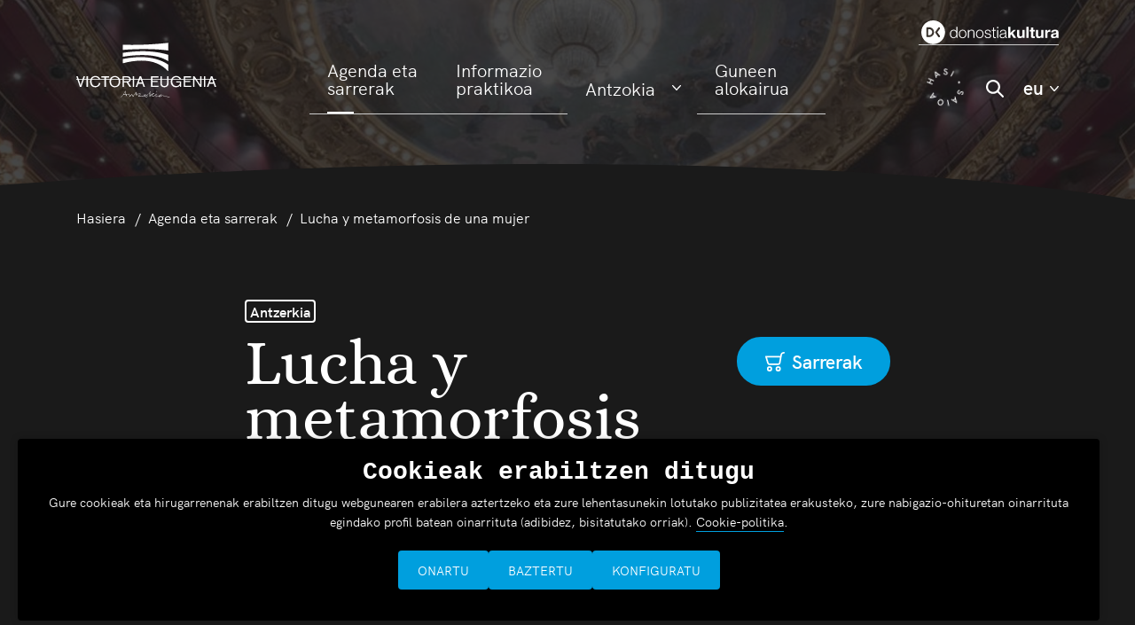

--- FILE ---
content_type: text/html; charset=utf-8
request_url: https://www.victoriaeugenia.eus/eu/agenda-sarrerak/3-lucha-y-metamorfosis-de-una-mujer?ide=19479
body_size: 28225
content:
<!DOCTYPE html>
    <!--[if IE 8]><html class="no-js lt-ie9 eu-es" lang="eu-es" data-lang-politica-cookies="eu" data-enlace-politica-cookies="/eu/cookie-politika" data-es-pagina-politica-cookies="" data-gtm-id="GTM-PS7J2M3"> <![endif]-->
    <!--[if gt IE 8]><!--><html class="no-js eu-es" lang="eu-es" data-lang-politica-cookies="eu" data-enlace-politica-cookies="/eu/cookie-politika" data-es-pagina-politica-cookies="" data-gtm-id="GTM-PS7J2M3"> <!--<![endif]-->    
    <head>
                <script defer src="/templates/adiplantilla/js/gtm-head-part.js"></script>
                <meta name="viewport" content="width=device-width, initial-scale=1">
        <meta charset="utf-8">
	<meta name="description" content="Victoria Eugenia Antzokiko ekitaldien agenda. Bilatu eta erosi sarrerak antzerkirako, dantzarako, kontzertuetarako, haurrentzako... . Zatoz ikustera!">
	<title>Lucha y metamorfosis de una mujer - Victoria Eugenia Antzokia</title>
	<link href="/favicon.ico" rel="icon" type="image/vnd.microsoft.icon">

        <link href="/media/mod_languages/css/template.min.css?2a75ee41c5c7837f11984983f6a8505b" rel="stylesheet" />
	<link href="/media/plg_system_jcepro/site/css/content.min.css?86aa0286b6232c4a5b58f892ce080277" rel="stylesheet" />

        <script src="/media/mod_menu/js/menu-es5.min.js?2a75ee41c5c7837f11984983f6a8505b" nomodule defer></script>
	<script type="application/ld+json">{"@context":"https:\/\/schema.org","@type":"BreadcrumbList","itemListElement":[{"@type":"ListItem","position":1,"item":{"@id":"https:\/\/www.victoriaeugenia.eus\/eu\/","name":"Hasiera"}},{"@type":"ListItem","position":2,"item":{"@id":"https:\/\/www.victoriaeugenia.eus\/eu\/agenda-sarrerak","name":"Agenda eta sarrerak"}},{"@type":"ListItem","position":3,"item":{"name":"Lucha y metamorfosis de una mujer"}}]}</script>


                <link rel="stylesheet" href="/templates/adiplantilla/css/klaro.min.css" media="screen">
        <link rel="stylesheet" href="/templates/adiplantilla/css/klaro_overrides.css?v=02" media="screen">

                <link rel="stylesheet" href="https://cdn.jsdelivr.net/npm/vanillajs-datepicker@1.2.0/dist/css/datepicker-bs5.min.css">
                <link rel="stylesheet" href="/templates/adiplantilla/css/interiores.min.css?v=7" media="screen">
        
                <script src="/templates/adiplantilla/js/klaro-config.js?v=03"></script>
        <script src="/templates/adiplantilla/js/klaro-no-translations-no-css.js?v=01"></script>

        <meta name="twitter:card" content="summary_large_image" />
<meta name="twitter:site" content="@VEAntzokia" />
<meta name="twitter:creator" content="@VEAntzokia" />
<meta property="og:url" content="https://www.victoriaeugenia.eus/eu/agenda-sarrerak/3-lucha-y-metamorfosis-de-una-mujer?ide=19479" />
<meta property="og:type" content="article" />
<meta property="og:title" content="Lucha y metamorfosis de una mujer" />
<meta property="og:description" content="
Oharra
Ekitaldi hau Dantza aretoan izango da (sarbidea Okendo Plaza, 1).

Asmo handiko proiektu autobiografikoa ama baten eraldaketa heroikoari buruz, gizonezko burua eta gorputza dituen mundu ba" />
<meta property="og:image" content="https://www.donostiakultura.eus/imgs/agenda/eventos/2024/VEA/04_Apirila/VEA_Antzerkia_LUCHA_Y_METAMORFOSIS_DE_UNA_MUJER_01_Web.jpg" />
<meta property="og:image:alt" content="" />
<meta property="og:image:type" content="image/jpeg" />
<meta property="og:image:width" content="900" />
<meta property="og:image:height" content="600" />
<meta property="og:locale" content="eu-ES" />
    </head>
    <body class="agenda-sarrerak  site dk-page-wrapper">
                <noscript><iframe src="https://www.googletagmanager.com/ns.html?id=GTM-PS7J2M3"
        height="0" width="0" style="display:none;visibility:hidden"></iframe></noscript>
        <svg height="0" width="0" class="position-absolute">
    <defs>
        <clipPath id="caret-01">
            <path d="M536.46,180.953a.711.711,0,0,0-1.26-.468l-3.728,4.352-3.727-4.352a.711.711,0,0,0-1.146.842.669.669,0,0,0,.07.082l4.263,4.982a.711.711,0,0,0,1,.08.84.84,0,0,0,.08-.08l4.268-4.982a.714.714,0,0,0,.179-.456Z" transform="translate(-526.46 -180.195)" />
        </clipPath>
        <clipPath id="caret-02">
            <path d="M216.358,56.861a.75.75,0,0,0-1.061,0l-7.719,7.719-7.719-7.719a.75.75,0,1,0-1.061,1.061l8.251,8.248a.746.746,0,0,0,1.059,0l8.251-8.248A.75.75,0,0,0,216.358,56.861Z" transform="translate(-198.578 -56.641)" />
        </clipPath>
    </defs>
</svg><header class="cabecera cabecera--interior w-100 cabecera--black">
        <div class="cabecera__content h-100 pb-xxl-4 position-relative container-fluid container-xl">
        <div class="row h-100 pb-xl-5 align-items-center align-items-xl-start">
            <div class="col-2 d-xl-none">
                <button title ="MOSTRAR_MENU" class="burger burger--spin js-burger" type="button" data-toggle="offcanvas">
                    <span class="burger__box"><span class="burger__inner"></span></span>
                    <span class="visually-hidden">Menú Principal</span>
                </button>
            </div>
            <div class="col-8 col-xl-2 align-items-center py-xl-5">
                <a href="/"><svg width="200" height="78" viewBox="0 0 200 78" fill="none" xmlns="http://www.w3.org/2000/svg" class="img-fluid cabecera__logo-wrapper"><g clip-path="url(#a)" class="cabecera__logo" fill-rule="evenodd" clip-rule="evenodd" fill="#fff"><path d="M63.7196 77.0096s1.173-.6516 1.5076-1.0182c.3338-.3667.8633-.9043 1.108-1.1899.2448-.2848.8465-1.0094 1.344-1.8735.4974-.8642 1.1088-2.0452 1.1088-2.0452l.7735-1.2717s.0939-.2592.1083-.4245c.0153-.1645.0105-.4076.049-.4317.0385-.0248.1797-.1115.2431-.0682.0626.0434.2134.1116.2038.1798-.0096.0682.0192.7478.0529.8882.0345.1412.4558 1.924.5312 2.1503.0754.2262.3956 1.4137.4333 1.4892.0377.0746.1131.2254.2639.2447.1509.0184 1.0174 0 1.2252-.057.207-.0562 1.3376-.3201 1.5069-.414.17-.0947.8103-.3209.905-.3956.0939-.0754.1878-.2262.3386-.1701.1508.057.4148.0755.4525.3579.0377.2832.2447 1.376.2447 1.4699 0 .0947.0939.3771.0939.3771s.0193.2824.057.3578c.0377.0755.1131.5464.1693.6411l.1885.3202s.2825-.264.3772-.4903c.0938-.2262.4332-.7157.6025-.9042.1701-.1886.5087-.6034.6411-.6973.1316-.0938.678-.4902.7911-.5279.1131-.0377.3771-.0939.4525-.0562.0755.0377.3017.0939.471.4333.1693.3394.5649 1.0366.6219 1.1498.0561.1131.2639.4709.3008.5648.0377.0939.114.3202.2263.3202.1131 0 .3586-.2448.471-.471.1131-.2255.9235-1.5638 1.0559-1.6954.1316-.1324.5271-.6972.6025-.8673.0755-.1693.5464-.7157.6411-.8473.0939-.1324.3386-.3771.3956-.4526.0561-.0754.207-.4709.3955-.6218.1886-.1508.3771-.4332.3771-.4332s.1316-.3772.2825-.3394c.1508.0377.2824.1131.3017.4525.0184.3386.0561.5841.0938.7911.0377.207.1132.6411.1132.7165 0 .0746.1131.3009.1316.3956.0192.0938-.0562.3763.0192.3763s.5087-.1501.6595-.1316c.1509.0192.5272.0561.8666.0561.3394 0 1.0743-.1315 1.2998-.1692.2263-.0378.8673-.1132 1.0551-.1509.1885-.0377.9989-.0754 1.2252-.0562.2262.0185.7534.0185.7534.2071 0 .1885-.0185.5656-.3009.8858-.2832.3201-.7919.9235-.8858.9989-.0947.0746-1.0366.8473-1.112.9981-.0755.1509-.264.3579-.2448.4333.0185.0754.2448-.0185.3956-.0185.1508 0 .5841-.0947.735-.0377.1508.0562.7349-.1131 1.055-.1131.3202 0 .9613.0754 1.4322.1693.471.0947 1.3753.2455 1.6015.2455.2263 0 1.0551.0185 1.3568-.0754l.7911-.2263c.1324-.0377.3394-.2455.5087-.264.1701-.0184.321-.3578.321-.3578s.0939-.1131-.0377-.1316c-.1324-.0193-.5087-.1508-.6411-.1885-.1316-.0378-.3771-.3017-.3394-.528.0377-.2263.1885-.5271.6411-.5649.4525-.0377.8288-.0569.9796-.0569.1509 0 .471.0192.6026.0569.1324.0378.9612.0185 1.2252.1316.264.1132.339.264.415.264.075 0 .263.1131.376.1131.113 0 .264-.1131.396-.2078.132-.0938.547-.3201.716-.3578.169-.0377.283-.1509.452-.264.17-.1131.339-.1693.396-.2447.056-.0754.245-.1316.32-.207l.321-.3394c.094-.0939.791-.6973.866-.8288.076-.1324.226-.321.302-.4149.075-.0938.226-.2447.264-.3394l.282-.9227c.076-.2455.038-.5279.132-.6033.094-.0755.358-.1132.415.0192.057.1316.037.471-.019.7157-.057.2447-.282.8481-.282 1.1867 0 .3394-.076 1.8655-.057 2.0733.019.207.019.8665.019.9981 0 .1324.018.3587.038.4718.018.1123 0 .3763.094.2824.093-.0947.508-.6033.621-.6788.114-.0754.66-.6402.829-.7341.17-.0947.471-.4341.604-.4525.131-.0193.414-.1886.489-.2825.075-.0947.151-.1324.264-.2078.113-.0754.528-.3386.64-.3201.113.0192.284-.3017.397-.3017.113 0 .301-.0754.301-.0754s.207-.1316.377-.1878c.169-.057.735-.3209.848-.3963.113-.0755.546 0 .471.2262-.076.2263-.415.6596-.509.7165-.095.0562-.189.1878-.302.207-.113.0185-.339-.0569-.339.0185s-.527.4148-.697.5279c-.17.1132-.565.4148-.697.4333-.132.0193-.415.057-.49.1508-.075.0939-.302.1693-.282.3202.018.1508-.133.3201.056.4902.188.1693.358.471.508.5464.151.0754.415.3017.547.3202.132.0192.471.0938.546.1508.076.0562.641.1509.905-.057.263-.207.245-.0561.546-.2824.302-.2263.49-.5087.623-.5648.131-.057.338-.3394.433-.3772.094-.0377.263-.0377.301-.1692.037-.1324.264-.1886.339-.2263.075-.0377.339-.4333.509-.5464.17-.1131.471-.471.584-.4903.113-.0184.208-.1315.32-.2262.113-.0939.283-.2255.396-.0939.114.1316.114.3394 0 .471-.113.1316-.188.2824-.264.6034-.075.3201-.169.6779-.226.9981-.056.3201-.056.6595-.038.8481l.038.471c0 .0938.019.1508.169.1323.151-.0192.208-.1323.491-.1508.282-.0193.584-.1324.791-.1324.208 0 .735-.1131.942-.1693l.886-.207.961-.1885s.471-.5657.546-.7165c.076-.1509.773-.6973 1.112-.7912.339-.0938.772-.3201 1.036-.3017.264.0193.415.0001.433.0947.02.0939.189.0562.302.1509.113.0938.302.2631.302.5464 0 .2824 0 .5271-.189.6218-.188.0939-.716.2447-.848.2447s-1.093.1509-1.187.1886l-.321.1316c-.093.0377-.395.0377-.508.0754-.113.0377-.377.2639-.32.4525.057.1877.15.3201.377.3201.226 0 .791-.0192 1.017-.1131.226-.0947.904-.4333 1.055-.5279.151-.0939.999-.5649 1.187-.6219.188-.0561.584-.2254.886-.2447.301-.0184 1.092.0562 1.263.1324.169.0746.828.3386.942.4333.113.0939.659.1693.885.2254.226.057.885.1886 1.018.2456.131.0561.791.0184 1.036.0754.245.0561.754.207.999.2447.244.0377.866.2263.979.2824.113.057.038.0754.433.0947.396.0185.773.0562.924.0754.151.0185.339.0369.49.0746.151.0386.301-.1877.376-.207.076-.0184.604-.0184.698.1324.094.1501.113.3956.057.4895-.057.0946-.133.1885-.246.1885-.112 0-.376-.1131-.452-.1508-.075-.0377-.433-.0185-.527-.0185-.094 0-.698-.1131-.942-.1324l-.528-.0561c-.132-.0193-1.036-.2456-1.206-.2833-.17-.0369-.81-.3009-.961-.3386-.151-.0377-.772.0185-.942-.0377-.17-.0569-.528-.0947-.659-.1316-.133-.0385-.377-.2262-.471-.1701-.095.057-.113.2263-.17.1132-.056-.1132-.132-.2447-.245-.2263-.113.0193-.697-.0754-.791-.0939-.095-.0192-.151-.1508-.264-.1701-.113-.0184-.358.0377-.49-.0561-.132-.0947-.471-.3017-.565-.3202-.095-.0192-.208.0185-.433.0185-.227 0-.849 0-1.47.4148-.622.414-.641.3956-.754.4517-.113.057-.509.3771-.754.3771s-.302.1509-.489.2263c-.189.0754-.321.0754-.435.1131-.112.0377-.64.0939-.791.0185-.151-.0754-.546-.414-.546-.5464 0-.1316.019-.5272-.075-.5272s-.434 0-.792.0755c-.357.0754-.792.3016-.923.3016-.132 0-.34 0-.471.037-.132.0377-.433.1885-.622.2262-.044.0088-.152-.0216-.188 0-.12.0714-.167.2399-.528.2824-.471.057-.867.0193-.905-.0561-.037-.0754-.15-.5368-.141-.8569.01-.321.057-1.5357.104-1.6023.047-.0658.122-.207.104-.2921-.019-.0842-.123-.207-.254-.1123-.133.0939-.434.3386-.463.4044-.028.0666 0 .085-.056.1508-.057.0658-.301.1035-.311.1789-.009.0755-.16.2833-.254.3017-.094.0193-.189.0658-.255.1412-.066.0755-.838.8008-.97.8577-.132.0562-.631.4518-.895.4614-.264.0096-.81.057-.952-.0473-.141-.1035-.151-.1132-.273-.1413-.122-.028-.838-.292-.961-.5175-.123-.2262-.423-.5375-.499-.7261-.075-.1886-.274-.7061-.395-.7061-.123 0-.321.122-.397.2167-.074.0938-.31.1973-.338.2631-.029.0666-.33.5753-.425.6219-.094.0473-.254.2832-.292.3394-.038.0569-.094.5937-.197.6595-.104.0658-.283.0096-.33.0377-.047.0281-.047.1789-.141.1412-.095-.0377-.141.0377-.161-.292-.018-.3298-.131-1.2533-.103-1.7901.028-.5368.009-.7727 0-.8858-.01-.1123 0-1.1113 0-1.1867 0-.0754.047-.6595.028-.7349-.019-.0755-.226.1035-.358.292-.132.1886-.753.82-.829.8666-.075.0473-1.168.8761-1.197.9331-.028.0562-.075.2263-.132.2263-.056 0-.357-.0097-.442.0465-.085.057-.414.349-.509.4052-.094.057-.34.1131-.32.1789.018.0666-.057.0851.047.1701.104.0851.461.4429.499.6307.038.1885.028.5279.047.6033.019.0755.009.2921 0 .3298-.009.0377-.245.6218-.65.735-.405.1131-.509.1219-.612.1219-.104 0-.179.0754-.3679.0851-.1886.0096-.4429-.0658-.5464-.1316l-.5464-.3587c-.0658-.0465-.4333-.4043-.4895-.4613-.0569-.0562-.1885-.0466-.1885-.1035 0-.0562-.0193-.1886-.1131-.207-.0947-.0193-.4052-.2456-.471-.2456-.0658 0-.1324.1605-.2359.1982-.1035.0377-.735.3579-1.0736.4333-.3394.0754-.6507.1789-.9893.1789-.3394 0-.5753.0658-.613.0658-.0377 0-.5367-.1596-.6779-.1596-.1413 0-.4526.0377-.6122.0096-.1605-.0289-1.0271-.2455-1.4322-.2552-.4052-.0088-1.413.0666-1.5919.0851-.1797.0192-.9428.1412-1.084.1508-.1412.0097-.5745.0658-.678-.0377-.1035-.1035-.057-.3771.0185-.5368.0754-.1604.3675-.4051.4148-.4806.0473-.0754.2921-.5087.3859-.6033.0947-.0939.9051-.7631.9805-.8289.0746-.0658.15-.2543.2728-.3482.1228-.0947.471-.4333.4991-.5087.0288-.0754.1227-.2263.0377-.264-.0843-.0377-.386-.1035-.4798-.0658-.0947.0378-.3017.0755-.5184.0562-.2166-.0184-.4244-.085-.4998-.0562-.0746.0281-.6499.1886-.9139.2071-.2632.0192-.4333.1131-.4991.1035-.0658-.0097-.3955-.0755-.4613-.0378-.0658.0378-.0947.1982-.556.1413-.4237-.0514-.471-.0843-.4991-.0466-.0289.0377-.0851.1132-.1509.1132-.0657 0-.5375.0184-.5464.0938-.0096.0755-.0377.264-.0096.3105.0281.0474.1131.1132.1228.1886.0088.0754.0088.4429.0377.5376l.0842.3859.0947.3201c.0185.0474.1878.1886.122.2448-.0658.0569-.122.1508-.1878.142-.0666-.0097-.349 0-.4621-.1228-.1132-.1227-.0185-.3482-.0474-.3955-.0281-.0474-.1035-.3202-.1123-.3956l-.1228-.735c-.0192-.0657-.093-.1283-.2824-.2639-.0666-.0474-.1508.0473-.1508-.0193 0-.0658-.0097-.1877-.1701-.2447-.1597-.0562-.5649-.1412-.6596-.1597-.0938-.0192-.292-.0754-.2728-.2543.0185-.1797.0658-.3587.0658-.3587l.3017.0289.735.0843c.0465 0 .2351.0473.2631-.0089.0289-.0569-.1789-.6507-.1877-.8858-.0096-.2359 0-.5367 0-.6218 0-.085.0377-.1508-.0474-.1789-.085-.0289-.1789-.0193-.207.0658-.0288.085-.4052.5368-.4806.5648-.0754.0289-.1324.0377-.1701.1421-.0369.1035-.1035.2824-.2543.3763-.1501.0946-.2728.2166-.3386.3771-.0666.1604-.2078.4429-.2736.5183-.0658.0754-.6692 1.1209-.7534 1.234-.0851.1131-.3491.4148-.3491.5087 0 .0947-.0938.4148-.1692.4991-.0755.085-.1693.2455-.2071.3201-.0377.0762-.2078.2929-.2166.3394-.0096.0473-.1982.5279-.3298.5841-.1323.057-.1789.1701-.3016.1412-.1228-.0281-.1982-.0088-.3202-.2543-.1227-.2447-.3586-.593-.3955-.6499l-.264-.3956c-.0289-.0473-.3771-.6218-.4052-.7157-.0281-.0947-.3201-.4806-.3771-.5657-.0562-.085-.2728-.1035-.3394-.0657-.0658.0377-.4333.3394-.4798.3771-.0473.0377-.1508.0377-.1701.0842-.0185.0474-.0562.2078-.122.2263l-.2174.0561-.0088.1421s-.1605.2824-.264.3674c-.1035.0843-.2921.386-.3298.4798-.0377.0947-.292.471-.292.5657 0 .0939-.1035.3105-.1693.3771-.0666.0658-.057.1693-.1132.1693-.0569 0-.0473-.0939-.085-.1035-.0377-.0096-.1974-.0473-.2728.0184-.0754.0658-.1701.2079-.2359.1605-.0658-.0473-.1035-.2166-.1228-.3482-.0184-.1324-.1973-.735-.2254-.82-.0289-.0851-.2078-.2166-.2078-.4525 0-.2351-.0185-.6499-.0562-.8473-.0377-.1982-.1508-.4429-.1885-.5464-.0378-.1043-.0474-.2736-.057-.349-.0088-.0755-.1123-.2448-.1597-.2728-.0473-.0289-.0473-.1044-.0473-.1044s-.1982-.0657-.3771.0193c-.179.0851-.471.2351-.6122.2447l-.3202.0193s-.3113.1596-.5087.1885c-.1981.0281-.4429.0562-.5279.122-.0843.0658-.3579.1035-.6122.1693-.2543.0666-.6218.0473-.6218.0473s-.0939.0281-.0474.1035c.0474.0755.1605.2263.1701.2921.0089.0666.0658.2078.0658.2078l.0562.1597s.1131.0754.1228.1131c.0096.0377-.0474.2359-.0185.2824l.15.2078c.0193.0377-.0184.122-.0184.122s.2824.3586.2736.4429c-.0096.085 0 .0754-.1043.1035l-.3386.085c-.057.0097-.057-.0096-.1324-.1227-.0754-.1123-.122-.2351-.122-.3202 0-.085-.1797-.2447-.1981-.3016-.0185-.0562.0184-.1597-.0097-.2167-.028-.0561-.2543-.0746-.292-.1219-.0377-.0474.0473-.1693 0-.179-.0466-.0096-.122-.0096-.1693-.0377-.0474-.0289-.1228-.085-.1412-.1324-.0193-.0465.0184-.1508-.0474-.1508s-.3771-.0281-.3771-.1412c0-.1131-.0465-.1886-.1219-.2166-.0755-.0281-.7446-.0562-.8578-.0562-.1131 0-.3674.1131-.4894.1035-.1227-.0096-.1982-.1131-.4333-.1035-.2359.0088-.613.0281-.6314-.0193-.0193-.0465-.3771-.0377-.4052-.0754-.0281-.0377-.1605-.0939-.2263-.0377-.0658.057-.2359.4525-.3482.4806-.1131.0289-.3113.3867-.3867.4525l-.1316.1228c-.0281.0377-.1324.2351-.1982.2728l-.207.1316s-.3201.3113-.3394.3771c-.0184.0658-.1412.2263-.1693.264-.0281.0377-.1789.085-.1789.085s-.1131.207-.1605.2351c-.0473.0281-.1693.057-.1693.057s-.1412.2631-.2078.2824c-.0658.0184-.1123 0-.1693.0281-.0561.0281-.1982.1885-.2359.207-.0369.0192-.0939.142-.1693.1701-.0754.0281-.2447-.0096-.292.0184-.0466.0281-.0939.1132-.1693.1035-.0754-.0088-.2167-.1315-.2167-.1315s-.085-.0755-.0473-.1132c.0377-.0377.1958-.1243.1958-.1243Zm34.254-1.6922s.2881.2471.329.3153c.0409.0682.3426.3154.3972.3426.0553.0273.3281.4108.4389.4662.1099.0546.4798.3145.5488.3418.0682.0281.1227.0826.3285.0963.205.0136.671-.1236.822-.2327.151-.1099.452-.4389.438-.5897-.014-.1501-.178-.4654-.178-.5617 0-.0955-.151-.1508-.164-.2599-.014-.11-.165-.2744-.274-.3162-.11-.0409-.219-.1091-.329-.0409-.11.069-.274.2062-.5071.2335-.2327.0273-.5761.0826-.6443.1099-.0682.0273-.3153.0273-.3835.0409-.0682.0137-.3836.0682-.4662.041-.0818-.0273-.2463-.041-.2463-.041l-.11.0546Zm21.1594.0417s.287-.0417.397-.0417c.11 0 .356-.1364.41-.1228.056.0137.439-.0272.494-.0272.054 0 .425-.1517.535-.1653.109-.0137.343-.069.438-.1236.096-.0545.234-.0545.247-.1372.014-.0818-.013-.2872-.11-.3418l-.246-.1236s-.069-.0545-.178-.0545l-.425.0136c-.097 0-.343.1228-.439.1509-.096.0272-.343.2046-.425.2463-.082.0409-.191.1364-.288.1508-.095.0137-.219.2054-.219.2054l-.191.3707Zm-21.8301-.7959s.1781.0417.3145.0963c.1372.0545.4935.1781.5761.1781.0818 0 .6708.0546.7807.0136.1091-.0409.3707-.1508.4798-.1372.1099.0137.2198-.0682.329-.0682.1099 0 .37.0546.37-.0409 0-.0963-.096-.2054-.2465-.2054-.1508 0-.219-.0963-.3153-.1099-.0955-.0137-.7951-.0827-.9187-.0682-.1228.0136-.479.0136-.548-.0145-.0682-.0272-.1918-.1227-.2873-.0954-.0962.0272-.1099.1099-.2062.1099-.0954 0-.2599.0818-.3145.0955-.0545.0136-.2054.0545-.1781.1235.0273.0682.1645.1228.1645.1228Zm-26.5443-.2463s.1099.0545.1781.0545c.0682 0 .0963-.0545.0963-.0545s-.0281-.0955-.1099-.11l-.2054-.0272.0409.1372Zm-2.9053-.8626c.1099.0955.329.0682.4253.0955.0954.0273.219-.0546.438 0 .2191.0546.4108.0682.5208.1099.1099.041.548.0682.6298.0819.0826.0136.4124-.0963.5215-.11.11-.0136.2464.0137.329 0 .0818-.0136.0682-.1781.0682-.1781s-.1781-.2463-.2054-.3562c-.0273-.1091-.0682-.3835-.0955-.4662-.0281-.0818-.1781-.5753-.1781-.6298 0-.0554-.1107-.2335-.1107-.3017 0-.0682-.1091-.4798-.1364-.6579-.0281-.1782-.0281-.5617-.0827-.6572-.0545-.0963-.1235-.3161-.1917-.3434-.0682-.0273-.11-.0682-.1645.0546-.0546.1235-.2054.467-.26.5215-.0553.0546-.2335.329-.2744.4108-.0409.0827-.4381.7679-.4381.8224 0 .0546-.4108.8361-.4389.9051-.0272.0682-.1644.3281-.2054.3835-.0409.0546-.2543.2255-.1508.3153Zm40.0827.2191s.288-.1918.343-.1918c.055 0 .233-.069.233-.069-.178-.0955-.425-.0136-.466.0409-.041.0554-.11.2199-.11.2199Zm1.179-.617s.219-.0546.275-.0819c.054-.0273.109-.0963.178-.1372.068-.0409.178-.0682.163-.1099-.013-.0409-.205-.0818-.273-.0273-.068.0554-.178.1918-.178.1918l-.165.1645Zm5.488-3.7847s-.03.272.015.3482c.045.0754.122.3025.122.3025h.211c.091 0 .349-.0458.349-.0458s.151.0458.181-.0601-.091-.1364-.181-.3483c-.091-.2118-.061-.3225-.106-.4132-.046-.0906-.091-.2118-.227-.227-.137-.0153-.319-.0458-.319.0305 0 .0754-.014.3024-.014.3024l-.031.1108ZM131.7 57.5573v-9.7181h-2.047v9.0931c0 1.5726-.043 3.211-1.552 4.1802-.927.6034-1.896.6034-2.263.6034-.172 0-.775 0-1.314-.1509-.474-.1508-.905-.3883-1.272-.7325-.775-.7325-.947-1.7459-.99-2.0901-.086-.5817-.065-1.1851-.065-1.7668v-9.1364h-2.026v9.4164c0 1.4218 0 1.961.216 2.6935.453 1.4218 1.573 2.5643 2.952 3.081.776.3017 1.68.4092 2.478.4092 1.788 0 2.909-.5383 3.534-.9259 1.616-1.0342 2.09-2.5001 2.219-3.1893.151-.7109.13-1.616.13-1.7668Zm18.055 5.4945v-8.0372h-7.067v1.7018h5.3c.022.7976-.021 2.6719-1.896 3.9653-1.357.9267-2.802.9909-3.362.9909-2.606 0-3.813-1.2926-4.438-2.1544-1.142-1.6167-1.185-3.4477-1.185-4.116 0-2.3485.905-3.7919 1.551-4.5253.603-.6892 1.81-1.7443 4.116-1.7443.56 0 2.586.0642 3.9 1.5726.473.5167.754 1.0776.97 1.7018l2.111-.5384c-.194-.4092-.388-.7759-.624-1.1417-1.229-1.8535-2.845-2.5644-3.62-2.8227-1.207-.4317-2.35-.4525-2.801-.4525-3.211 0-4.892 1.4434-5.776 2.4126-1.939 2.1768-2.068 4.7837-2.068 5.7754 0 4.3303 2.564 6.3346 4.094 7.0671 1.099.5175 2.24.7325 3.469.7325 2.607 0 4.202-1.0125 4.956-1.7667.345-.3234.474-.5817.603-.7542v2.1334h1.767ZM34.5603 57.5356l-2.198-.2591c-.194.9917-.388 1.4867-.625 1.9401-.8401 1.5726-2.2624 2.1543-2.8657 2.3268-.6896.1942-1.2929.1942-1.5513.1942-1.0991 0-1.8317-.2375-2.2196-.3884-1.4868-.625-3.2321-2.3485-3.2321-6.0112 0-.8409.0218-4.482 3.2107-5.8395.9265-.3884 1.8531-.4309 2.2193-.4309 2.3919 0 3.6847 1.2709 4.2233 2.0251.1939.2801.431.6901.6895 1.4226l2.047-.41c-.3232-.8834-.7109-1.6593-1.3359-2.3918-1.8747-2.1977-4.7405-2.2618-5.6022-2.2618-4.8266 0-7.6926 3.2535-7.6926 7.9938 0 3.3177 1.3792 5.2145 2.3918 6.1629.8188.7542 2.3486 1.8309 5.042 1.8309.4094 0 1.3576-.0216 2.435-.345 2.995-.8834 4.3095-3.361 4.6975-4.3519.2153-.5392.3232-.9917.3663-1.2068Zm28.2445-2.2193c0-3.2327-1.4651-6.0979-4.6328-7.3263-.9484-.3666-1.9826-.5383-3.0169-.5383-2.1118 0-4.3311.775-5.7745 2.391-1.8534 2.0901-1.8968 4.7194-1.8968 5.5811 0 3.2969 1.3576 5.1287 2.371 6.0763 1.961 1.8317 4.3094 1.9392 5.2362 1.9392 3.4469 0 5.2786-1.7017 6.1195-2.8226 1.5293-2.0685 1.5943-4.5036 1.5943-5.3004Zm-50.2859-7.4771h-2.1545L6.18414 60.5525 2.15448 47.8392H0l5.14974 15.2126H7.1537l5.3652-15.2126Zm4.1796 0v15.2126h-2.047V47.8392h2.047Zm167.6345 0v15.2126h-2.047V47.8392h2.047Zm-101.7309 0v15.2126h-2.0476V47.8392h2.0476Zm81.5439 15.2126V61.285h-8.791v-5.1928h7.412v-1.7668h-7.412v-4.6978h8.533v-1.7884h-10.473v15.2126h10.731Zm-46.624 0V61.285h-8.791v-5.1928h7.412v-1.7668h-7.412v-4.6978h8.533v-1.7884h-10.473v15.2126h10.731ZM46.8404 49.606v-1.7668H35.7001v1.7668h4.5682v13.4458h2.0251V49.606h4.547ZM178.733 63.0518V47.8392h-1.832l.087 12.1958-8.232-12.1958h-1.917v15.2126h1.917l-.194-12.3683 8.339 12.3683h1.832Zm21.135 0-5.537-15.2126h-2.112l-5.796 15.2126h2.154l1.702-4.6544h5.797l1.659 4.6544h2.133Zm-101.7316 0-5.5378-15.2126h-2.1118l-5.7962 15.2126h2.1551l1.7018-4.6544h5.7962l1.6593 4.6544h2.1334Zm-19.6697 0-4.2661-6.5937c.8184-.1509 1.1851-.3017 1.551-.4951 1.9392-.9917 2.0259-3.0602 2.0259-3.6852 0-1.5084-.5175-2.4135-.9267-2.9085-.6467-.7759-1.6376-1.4435-3.7494-1.5301-.4742-.0217-.9693 0-1.4434 0h-5.6671v15.2126h1.9818v-6.4645h3.9219l4.1586 6.4645h2.4135Zm-17.8596-7.7355c.0209 3.6411-1.6376 5.4079-3.1027 6.0763-.97.4308-1.9184.4525-2.3059.4525-1.0343 0-1.6593-.1942-2.0685-.345-.28-.1076-.8409-.3442-1.4659-.8834-.1717-.1509-.6034-.5817-.9692-1.1418-.4092-.6683-1.0126-2.0251-1.0126-4.0294 0-1.4009.3233-3.0594 1.1634-4.2661.5817-.8409 1.8318-2.0693 4.3094-2.0901.8192 0 2.8661.0858 4.2662 2.0034 1.1858 1.616 1.1858 3.6844 1.1858 4.2236Zm134.8649 1.3785h-4.547l2.328-6.3563 2.219 6.3563Zm-101.7317 0h-4.5461l2.3268-6.3563 2.2193 6.3563Zm-17.9671-4.417c0 .5817-.1292 1.0992-.4742 1.5734-.7758 1.0551-2.1334 1.0343-3.2752 1.0343h-4.0511v-5.3662h3.9436c.9051 0 1.8526-.0425 2.6502.4317 1.1634.7109 1.2067 1.8959 1.2067 2.3268ZM131.354 31.3753c-15.857-10.6889-37.5173-13.3659-64.969-7.9978l-.0024 6.061c29.1824-7.6312 50.8564-3.8257 64.9744 11.4576l-.003-9.5208Zm-.001-4.9433c-13.89-8.8602-35.5409-10.9981-64.9672-6.3105l.0008-5.5238c35.0624-5.11184 54.5364-.3431 64.9654 2.8131l.001 9.0212Zm-.012-15.1685c-18.062-2.41825-39.7028-2.70765-64.9544-.874l.0008-7.2822c21.6587.69043 43.3956-.27408 64.9506-2.740112l.003 10.896312Z"/></g><defs><clipPath id="a"><path fill="#fff" d="M0 0h200v78H0z"/></clipPath></defs></svg></a>            </div>
            <div class="col py-5 d-none d-xl-flex">
                <ul class="mod-menu mod-list nav menu-ppal">
<li class="nav-item item-175 current active"><a href="/eu/agenda-sarrerak" aria-current="location">Agenda eta sarrerak</a></li><li class="nav-item item-161"><a href="/eu/informazio-praktikoa" >Informazio praktikoa</a></li><li class="nav-item item-163 divider deeper parent"><span class="mod-menu__separator separator ">Antzokia</span>
<ul class="mod-menu__sub list-unstyled"><li class="nav-item item-164"><a href="/eu/antzokia/ezagutu-gaitzazu" >Ezagutu gaitzazu</a></li><li class="nav-item item-165"><a href="/eu/antzokia/ezaugarriak" >Ezaugarriak</a></li><li class="nav-item item-166"><a href="/eu/antzokia/historia" >Historia</a></li></ul></li><li class="nav-item item-169"><a href="/eu/guneen-alokairua" >Guneen alokairua</a></li></ul>

            </div>
            <div class="col-2 py-xl-3">
                <a href="https://www.donostiakultura.eus/eu/" class="d-none d-xl-block text-end"><img src="/templates/adiplantilla/images/donostia-kultura.svg" width="155" height="27" alt="Donostia Kultura" /></a>
                <div class="mt-xl-4 d-flex justify-content-end">
                                        <div class="dk-user-menu me-xl-3">
                                                <a href="/saml/dk/login.php?lang=eu" class="btn dk-dropdown__toggle dk-user-menu__toggle dk-user-menu__toggle--text-circle">
                            <svg class="dk-user-menu__text-circle" xmlns="http://www.w3.org/2000/svg" xmlns:xlink="http://www.w3.org/1999/xlink" viewBox="0 0 500 500">
                                <defs>
                                    <path id="textcircle"
                                        d="M100,250 
                                            a150,150 0 1,1 300,0
                                            a150,150 0 1,1 -300,0"
                                    />
                                </defs>
                                <text textLength="942"><textPath xlink:href="#textcircle" aria-label="Saioa hasi" textLength="942">&#160;Saioa hasi •</textPath></text>
                            </svg>
                            <img class="dk-user-menu__icon" src="/templates/adiplantilla/images/usuario.svg" width="17" height="20" alt="">
                            <span class="visually-hidden">Saioa hasi</span>
                        </a>
                                            </div>
                    <button type="button" class="btn btn-sm px-1 dk-search-toggle me-3 d-none d-xl-block">
                        <img src="/templates/adiplantilla/images/lupa.svg" width="20" height="20" alt="">
                        <span class="visually-hidden">Bilatzailea</span>
                    </button>
                    
<div class="dk-dropdown dk-languages">
	<a href="#" class="btn dk-dropdown__fallback-anchor dk-languages__toggle">IDIOMAS</a>
						<button type="button" class="btn dk-dropdown__toggle dk-languages__toggle" hidden aria-expanded="false" aria-controls="languages">
				<span class="visually-hidden">IDIOMA_ACTUAL </span>eu				<span class="dk-caret"></span>
			</button>
								<div id="languages" class="dk-dropdown__collapsible dk-dropdown__collapsible--speech-balloon dk-dropdown__collapsible--header">
		
			<div class="dk-dropdown__menu">
				<ul role="listbox" class="dk-dropdown__list">

				                																								                        						<li>
							<a role="option"  href="/es/agenda-entradas/3-lucha-y-metamorfosis-de-una-mujer?ide=19480">
																Español							</a>
						</li>
													</ul>
			</div>
	</div>
</div>
                </div>
            </div>
        </div>
    </div>
        <div class="offcanvas offcanvas__collapse">
                <form class="offcanvas__search dk-header__search-xs" action="/eu/bilatzailea" method="get">
            <label class="visually-hidden" for="header-search-xs">QUE_QUIERES_BUSCAR</label>
            <input class="dk-header__search-xs-input" type="text" id="header-search-xs" name="q">
            <input class="dk-header__search-xs-btn" type="image" alt="Buscar" src="/templates/adiplantilla/images/buscador-boton-redondo-azul.svg" width="40" height="40">
        </form>
        <div class="d-flex justify-content-between align-items-center pe-4" style="border-top: 1px solid #444;">
            <div class="offcanvas__languages js-offcanvas-languages dk-header__language-xs"></div>
            <svg width="151" height="27" fill="none" xmlns="http://www.w3.org/2000/svg"><path fill-rule="evenodd" clip-rule="evenodd" d="M26.0767 13.4997C26.0767 6.04413 20.2377 0 13.0386 0 5.83533 0 0 6.04413 0 13.4997 0 20.9558 5.83533 27 13.0386 27c7.1991 0 13.0381-6.0442 13.0381-13.5003Zm68.1711 6.4737v-.9395c-.0861.0348-.2236.0709-.3439.0709-.4308 0-.6361-.2505-.6361-.6763v-4.8744c0-2.454-1.699-2.9512-3.2613-2.9512-2.029 0-3.4862.9223-3.59 3.0758h1.0802c.0342-1.4949 1.0319-2.1358 2.3717-2.1358 1.2714 0 2.3211.3746 2.3211 1.8865 0 1.0135-.4998 1.1388-1.3918 1.2451-2.3382.284-4.7588.3732-4.7588 2.9531 0 1.8504 1.338 2.6848 2.9705 2.6848 1.7015 0 2.475-.6756 3.2308-1.8656h.0342c0 .9591.1717 1.5981 1.269 1.5981.292 0 .4637-.0177.7044-.0715Zm-17.864-6.4199c-.0685-1.9928-1.4767-2.9506-3.2455-2.9506-1.5647 0-3.3322.7091-3.3322 2.576 0 1.5658 1.0631 2.0649 2.472 2.4553l1.3917.3201c.98.2499 1.9417.6054 1.9417 1.6726 0 1.2811-1.4083 1.7442-2.4225 1.7442-1.4431 0-2.5251-.7819-2.6113-2.2958h-1.0801c.1716 2.242 1.5781 3.2359 3.6407 3.2359 1.6496 0 3.554-.7623 3.554-2.7545 0-1.6024-1.2873-2.3496-2.5227-2.5444l-1.4443-.3385c-.7387-.1948-1.839-.5516-1.839-1.5474 0-1.1925 1.1339-1.5841 2.0974-1.5841 1.2372 0 2.2686.6225 2.3193 2.0112h1.0808Zm-26.78 1.9042c0-2.6337-1.4742-4.8548-4.19-4.8548-2.7157 0-4.1912 2.2211-4.1912 4.8548 0 2.6323 1.4755 4.8535 4.1912 4.8535 2.7158 0 4.19-2.2212 4.19-4.8535Zm18.7751 0c0-2.6337-1.4755-4.8548-4.1894-4.8548-2.7164 0-4.1913 2.2211-4.1913 4.8548 0 2.6323 1.4749 4.8535 4.1913 4.8535 2.7139 0 4.1894-2.2212 4.1894-4.8535Zm-29.7664 4.5884h.9935V7.34737h-1.0796v5.26343h-.0342c-.4631-1.3158-1.7529-2.0079-3.0763-2.0079-2.698 0-3.9835 2.2566-3.9835 4.8548 0 2.5969 1.2855 4.8535 3.9835 4.8535 1.2898 0 2.6987-.8161 3.1624-2.0086h.0342v1.7435Zm74.9075-9.194h-2.436v4.8194c0 1.8681-.568 2.6324-1.892 2.6324-1.133 0-1.564-.7466-1.564-2.2585v-5.1933h-2.437v5.6563c0 2.275.654 3.787 3.246 3.787 1.03 0 2.096-.4979 2.716-1.5291h.05v1.2786h2.317v-9.1928Zm20.664 0h-2.437v4.8194c0 1.8681-.568 2.6324-1.891 2.6324-1.133 0-1.565-.7466-1.565-2.2585v-5.1933h-2.436v5.6563c0 2.275.653 3.787 3.246 3.787 1.03 0 2.095-.4979 2.716-1.5291h.051v1.2786h2.316v-9.1928ZM151 20.0449c-.224-.3733-.309-1.2077-.309-2.0434v-4.7859c0-2.2047-2.128-2.614-3.898-2.614-1.994 0-4.036.7117-4.174 3.0758h2.437c.087-.9963.688-1.388 1.617-1.388.86 0 1.58.1601 1.58 1.2463 0 1.0312-1.392.9787-2.888 1.2096-1.51.2132-3.021.7111-3.021 2.7943 0 1.8846 1.339 2.7545 3.021 2.7545 1.085 0 2.218-.3018 2.992-1.1368.017.3017.085.6035.172.8876H151ZM79.9732 8.11221h-1.0808v2.75639h-1.5458v.9413h1.5458v6.2795c-.0159 1.5645.4814 2.0624 1.9227 2.0624.3263 0 .6354-.0361.9617-.0361v-.9578c-.3092.0342-.6177.0525-.9262.0525-.7741-.0525-.8774-.4789-.8774-1.2096v-6.1909h1.8036v-.9413h-1.8036V8.11221Zm42.9258-.01835h-2.438v2.75634h-1.476v1.6879h1.476v5.4273c0 1.8302 1.305 2.1857 2.799 2.1857.48 0 1.013-.0171 1.426-.0892V18.09c-.259.0538-.499.0721-.757.0721-.824 0-1.03-.2138-1.03-1.0678v-4.5562h1.787v-1.6879h-1.787V8.09386ZM84.4381 10.8692h-1.0795v9.1769h1.0795v-9.1769Zm33.4449-3.5206h-2.437v12.6975h2.437V7.3486Zm18.159 12.6963h2.437v-4.1431c0-1.6196.618-2.9544 2.405-2.9544.29 0 .651.0354.876.0892v-2.3452c-.155-.0538-.36-.0898-.534-.0898-1.184 0-2.388.7996-2.833 1.9555h-.035v-1.705h-2.316v9.1928Zm-84.8387 0h1.0808v-5.3527c.0343-1.7979 1.0668-3.1493 2.7836-3.1493 1.7523 0 2.2502 1.1919 2.2502 2.7748v5.7272h1.0808v-5.905c0-2.1883-.7545-3.5383-3.2461-3.5383-1.2543 0-2.4377.7459-2.8342 1.8479h-.0343v-1.5803h-1.0808v9.1757Zm44.3514 0h2.4372v-3.1657l.9451-.942 2.438 4.1077h2.956l-3.727-5.8145 3.348-3.3783h-2.886l-3.0741 3.3068V7.3486h-2.4372v12.6963ZM48.523 15.4577c0 1.9554-1.0301 3.914-3.1092 3.914-2.0803 0-3.1104-1.9586-3.1104-3.914 0-1.9574 1.0301-3.9148 3.1104-3.9148 2.0791 0 3.1092 1.9574 3.1092 3.9148Zm-9.9966 0c0 1.9029-.8071 3.914-3.1105 3.914-2.062 0-2.9033-2.0111-2.9033-3.914 0-1.9042.8413-3.9148 2.9033-3.9148 2.3034 0 3.1105 2.0106 3.1105 3.9148Zm28.7717 0c0 1.9554-1.0301 3.914-3.1086 3.914-2.081 0-3.1105-1.9586-3.1105-3.914 0-1.9574 1.0295-3.9148 3.1105-3.9148 2.0785 0 3.1086 1.9574 3.1086 3.9148Zm24.8914 1.0311c.0171 1.7967-1.4443 2.8817-3.0946 2.8817-1.0136 0-1.9764-.6921-1.9764-1.8131 0-1.798 2.285-1.7796 4.124-2.1181.2939-.0538.7735-.1429.911-.408h.036v1.4575ZM20.3721 9.52551l-2.8129 4.01339 2.7591 3.9343c.3348.4808.231 1.1514-.2309 1.4975-.1833.1372-.3959.2056-.6061.2056-.3195 0-.6354-.155-.8401-.4442l-3.199-4.5625c-.2615-.3751-.2615-.8844 0-1.2595l3.2534-4.6429c.3348-.4789.9818-.58646 1.4468-.23851.4619.34794.5657 1.01728.2297 1.49682Zm-6.329 3.88369c0 3.0809-2.4194 5.5867-5.39547 5.5867H6.54284c-.57186 0-1.03619-.4801-1.03619-1.0729V8.89728c0-.59404.46433-1.07355 1.03619-1.07355h2.10479c2.97607 0 5.39547 2.50647 5.39547 5.58547Zm134.2099 3.0796c0 .5517-.067 2.1168-1.976 2.1168-.79 0-1.494-.2315-1.494-1.1735 0-.9262.686-1.1925 1.443-1.3526.756-.1423 1.616-.16 2.027-.5326v.9419ZM11.9707 13.4092c0-1.8979-1.4889-3.43961-3.32307-3.43961H7.57905v6.88111h1.06858c1.83417 0 3.32307-1.5436 3.32307-3.4415Zm72.4674-6.06249h-1.0795V9.1415h1.0795V7.34671Z" fill="#fff"/></svg>
        </div>
    </div>
</header><main class="interior pt-5 pt-xl-0">
    
<div class="bg-dark">    <div class="container d-none d-lg-block pt-4 pt-lg-5 pt-xl-0 pb-xl-4">
        <nav aria-label="Interiores - Migas de pan">
            <ol class="breadcrumb breadcrumb--black pt-4 pt-lg-2 pt-xxl-0 pb-2">
                <li><a href="/eu/" class="pathway"><span>Hasiera</span></a></li><li><a href="/eu/agenda-sarrerak" class="pathway"><span>Agenda eta sarrerak</span></a></li><li><span>Lucha y metamorfosis de una mujer</span></li>            </ol>
                    </nav>
    </div>
</div>
    <div class="item-">
	
    <div class="evento">
    <div class="evento__header pb-4 pb-lg-5">
          
        <div class="evento-header-img-wrapper w-100 d-lg-none">
            <img class="evento-header-img" src="https://www.donostiakultura.eus/imgs/agenda/eventos/2024/VEA/04_Apirila/VEA_Antzerkia_LUCHA_Y_METAMORFOSIS_DE_UNA_MUJER_01_Web.jpg" alt="" />
        </div>
        <div class="container position-relative">
            <div class="row">
                <div class="col-lg-2"></div>
                <div class="col">
                    <div class="pt-3 pt-lg-0 d-flex flex-wrap align-items-center">
                                                <span class="badge badge-outline badge-outline--blanco badge-md me-3">Antzerkia</span>
                                            </div>
                    <div class="row">
                        <div class="col">
                                                        <h1 class="mt-3 mb-4 mb-lg-5">Lucha y metamorfosis de una mujer<span class="h1--subtitulo">Eneko Sagardoy, Eva Trancón</span></h1>
                                                        <p class="evento__fecha">Iragandako ekitaldia</p>
                                                        <p class="evento__precio">20 € </p>
                                                        <p class="evento__lugar"><span class="d-flex flex-column align-items-start"><a href="https://www.google.es/maps/place/Victoria+Eugenia+Antzokia/@43.322736,-1.9828147,17z/data=!3m1!4b1!4m5!3m4!1s0xd51a54fd1b59fe5:0x1b38bb4dc31105de!8m2!3d43.322736!4d-1.980626">Victoria Eugenia Antzokia</a></span></p>
                                                        <p class="evento__datos">Hizkuntza: gaztelania</p>
                                                        <p class="evento__datos">
                                                                <span class="badge bg-primary badge-md me-2">Estreinaldia</span>
                                                            </p>
                                                    </div>
                        <div class="col-xl-4 pt-3 text-xl-end">
                                                        <a href="https://tickets.donostiakultura.eus/selection/event/date?productId=10229201990432&lang=eu" class="btn btn-sm-up-to-lg btn-shop btn-primary mb-4">
                                                                <svg class="btn-shop__icon" fill="none" xmlns="http://www.w3.org/2000/svg" width="22" height="22" viewBox="0 0 16 16"><path data-name="comprar" d="M10.633 11.705A2.14 2.14 0 0 0 8.5 13.852 2.138 2.138 0 0 0 10.633 16a2.138 2.138 0 0 0 2.129-2.147 2.138 2.138 0 0 0-2.129-2.148Zm-7.086 0a2.14 2.14 0 0 0-2.13 2.147A2.138 2.138 0 0 0 3.547 16a2.138 2.138 0 0 0 2.129-2.147 2.138 2.138 0 0 0-2.129-2.148Zm7.086 3.026a.873.873 0 0 1-.867-.879.873.873 0 0 1 .867-.879.873.873 0 0 1 .867.879.873.873 0 0 1-.867.879Zm-7.086 0a.873.873 0 0 1-.867-.879.873.873 0 0 1 .867-.879.873.873 0 0 1 .867.879.873.873 0 0 1-.867.879Zm8.75-11.54H.626a.634.634 0 0 0-.5.253l-.006.009A.653.653 0 0 0 .025 4l1.587 5.318a1.978 1.978 0 0 0 1.9 1.419H10.6a1.982 1.982 0 0 0 1.949-1.651l1.194-6.8a1.063 1.063 0 0 1 .856-.866l.884-.157a.635.635 0 0 0 .511-.735.631.631 0 0 0-.733-.514l-.88.157a2.332 2.332 0 0 0-1.881 1.89ZM1.474 4.457h10.6L11.3 8.864a.717.717 0 0 1-.705.6H3.5a.713.713 0 0 1-.685-.515Z" fill="#fff"></path></svg>
                                <span class="visually-hidden">Erosi&nbsp;</span>Sarrerak                            </a>
                                                    </div>
                    </div>
                </div>
                <div class="col-lg-2"></div>
            </div>
        </div> 
    </div>
    <div class="container py-lg-5">
        <div class="row">
            <div class="col-lg-2"></div>
            <div class="col">
                                <div class="my-5">
                                        <figure class="d-none d-lg-block mb-4">
                        <img class="img-fluid w-100" src="https://www.donostiakultura.eus/imgs/agenda/eventos/2024/VEA/04_Apirila/VEA_Antzerkia_LUCHA_Y_METAMORFOSIS_DE_UNA_MUJER_01_Web.jpg" alt="" />
                                            </figure>
                    <div class="bloque-destacado">
<p class="bloque-destacado__titulo"><strong>Oharra</strong></p>
<p class="mb-0">Ekitaldi hau <strong>Dantza aretoa</strong>n izango da (sarbidea Okendo Plaza, 1).</p>
</div>
<p>Asmo handiko proiektu autobiografikoa ama baten eraldaketa heroikoari buruz, gizonezko burua eta gorputza dituen mundu batean.</p>
<p>Édouard Louis luma beldurgarrienetako bat bilakatu da ezarritako boterearen artean. Estilo eta ahots berezi baten jabe, Frantziako literaturaren <em>enfant terrible</em> berriak salaketa eta katarsia ardatz dituen istorio lazgarri bihurtu ditu bere esperientzia eta sentimendurik intimoenak, besteak beste, gabon bezperan sufritu zuen bortxaketa <em>Historia de la violencia</em>n edo aita-semeen arteko harreman ekaiztsua <em>Quién mató a mi padre</em>n. <em>Lucha y metamorfosis de una mujer</em> liburuan bere asmo handiko proiektu autobiografikoak aurrera jarraitzen du, oraingoan bere amaren irudia ardatz hartuta.</p>
<p>Egilea: <strong>Édouard Louis</strong>. Antzezleak: <strong>Eneko Sagardoy</strong>, <strong>Eva Trancón</strong>, <strong>Vito Rogado</strong>. Zuzendaritza eta espazio eszenikoa: <strong>Fernando Bernués</strong>. Zuzendari laguntzailea: <strong>Naiara Arnedo</strong>. Egokitzapena: <strong>Harkaitz Cano</strong>. Jantziak: <strong>Ana Turrillas</strong>. Argiztapen diseinua: <strong>David Bernués</strong>. Koordinazio teknikoa: <strong>Acrónica Producciones</strong>. Administraritza: <strong>Maite Gorrotxategi</strong>. Ekoizpen exekutiboa: <strong>Ane</strong> <strong>Antoñanzas</strong>. Ekoizpena: <strong>Paola Eguibar</strong>. Banaketa: <strong>PORTAL 71</strong>.</p>
<p>Informazio gehiago: <a href="https://www.tanttaka.eus/eu" target="_blank" rel="noopener">Tanttaka Teatroa</a></p>                 </div>
            </div>
            <div class="col-lg-2"></div>
        </div>
    </div>
</div>
<script type="application/ld+json">{"@context":"https://schema.org","@type":"Event","location":{"@type":"Place","address":{"@type":"PostalAddress","addressLocality":"Donostia","url":"https://www.google.es/maps/place/Victoria+Eugenia+Antzokia/@43.322736,-1.9828147,17z/data=!3m1!4b1!4m5!3m4!1s0xd51a54fd1b59fe5:0x1b38bb4dc31105de!8m2!3d43.322736!4d-1.980626"},"name":"Victoria Eugenia Antzokia"},"name":"Lucha y metamorfosis de una mujer","startDate":"2024-04-11T01:00","endDate": "2024-04-14","description":"
Oharra
Ekitaldi hau Dantza aretoan izango da (sarbidea Okendo Plaza, 1).

Asmo handiko proiektu autobiografikoa ama baten eraldaketa heroikoari buruz, gizonezko burua eta gorputza dituen mundu batean.
Édouard Louis luma beldurgarrienetako bat bilakatu da ezarritako boterearen artean. Estilo eta ahots berezi baten jabe, Frantziako literaturaren enfant terrible berriak salaketa eta katarsia ardatz dituen istorio lazgarri bihurtu ditu bere esperientzia eta sentimendurik intimoenak, besteak beste, gabon bezperan sufritu zuen bortxaketa Historia de la violencian edo aita-semeen arteko harreman ekaiztsua Quién mató a mi padren. Lucha y metamorfosis de una mujer liburuan bere asmo handiko proiektu autobiografikoak aurrera jarraitzen du, oraingoan bere amaren irudia ardatz hartuta.
Egilea: Édouard Louis. Antzezleak: Eneko Sagardoy, Eva Trancón, Vito Rogado. Zuzendaritza eta espazio eszenikoa: Fernando Bernués. Zuzendari laguntzailea: Naiara Arnedo. Egokitzapena: Harkaitz Cano. Jantziak: Ana Turrillas. Argiztapen diseinua: David Bernués. Koordinazio teknikoa: Acrónica Producciones. Administraritza: Maite Gorrotxategi. Ekoizpen exekutiboa: Ane Antoñanzas. Ekoizpena: Paola Eguibar. Banaketa: PORTAL 71.
Informazio gehiago: Tanttaka Teatroa ","eventAttendanceMode": "https://schema.org/OfflineEventAttendanceMode","eventStatus":"https://schema.org/EventScheduled","image":["https://www.donostiakultura.eus/imgs/agenda/eventos/2024/VEA/04_Apirila/VEA_Antzerkia_LUCHA_Y_METAMORFOSIS_DE_UNA_MUJER_01_Web.jpg"],"offers":{"@type": "Offer","availability":"http://schema.org/InStock","url":"https://tickets.donostiakultura.eus/selection/event/date?productId=10229201990432&lang=eu","validFrom":"2024-02-28T11:30","price":"20  ","priceCurrency":"EUR"}}</script></div>

    
<div class="container my-5">
    <ul class="row list-unstyled">
                                <li class="col-md-4 mb-4">
                <div class="dk-encuentra">
                    <div class="dk-encuentra__img-wrapper">
                        <img
                            src="https://www.victoriaeugenia.eus/images/icons/entradas.svg"
                            alt=""
                            width="75"                            height="75"                        >
                    </div>
                    <div class="dk-encuentra__title">dFERIA arte eszenikoen feriarako sarrerak</div>
                                            <a href="https://www.victoriaeugenia.eus/eu/agenda-sarrerak?ffi=2026%2F03%2F13&fff=2026%2F03%2F18&fq=1-2#list" class="dk-encuentra__btn btn btn-sm btn-outline-primary">
                        Sarrerak erosi                    </a>
                </div>
            </li>
                                <li class="col-md-4 mb-4">
                <div class="dk-encuentra">
                    <div class="dk-encuentra__img-wrapper">
                        <img
                            src="https://www.victoriaeugenia.eus/images/icons/danza.svg"
                            alt=""
                            width="75"                            height="75"                        >
                    </div>
                    <div class="dk-encuentra__title">Dantza familian saioa</div>
                                            <a href="https://www.victoriaeugenia.eus/eu/agenda-sarrerak/ikastaroak/12-dantza-familian?idc=36701" class="dk-encuentra__btn btn btn-sm btn-outline-primary">
                        Informazio gehiago                    </a>
                </div>
            </li>
                                <li class="col-md-4 mb-4">
                <div class="dk-encuentra">
                    <div class="dk-encuentra__img-wrapper">
                        <img
                            src="https://www.victoriaeugenia.eus/images/icons/danza.svg"
                            alt=""
                            width="75"                            height="75"                        >
                    </div>
                    <div class="dk-encuentra__title">Aiko Taldearen 5 mintegi</div>
                                            <a href="https://www.victoriaeugenia.eus/eu/albisteak/9-aiko-sakontzen-albist?idn=36894" class="dk-encuentra__btn btn btn-sm btn-outline-primary">
                        Informazio gehiago                    </a>
                </div>
            </li>
            </ul>
</div>
</main><footer>
    <div class="container">
        <div class="row py-5">
            <div class="col-lg-7 col-xxl-5">
                <div class="row mb-3">
                    <div class="col-1">
                        <svg width="21" height="24" fill="none" xmlns="http://www.w3.org/2000/svg" class="me-4"><path fill-rule="evenodd" clip-rule="evenodd" d="M14.6148 15.7518c2.4278-3.8327 2.1199-3.3495 2.1915-3.452.9285-1.3174 1.4198-2.86743 1.4198-4.48354C18.2261 3.52999 14.7668 0 10.4995 0 6.24598 0 2.77393 3.52308 2.77393 7.81626c0 1.61512.50103 3.20564 1.45999 4.54164l-.00099-.0029 2.15227 3.3968c-1.43353.2327-3.39457.7189-4.75653 1.5718C.66481 17.927 0 18.7149 0 19.7177c0 .9042.571654 2.2097 3.36911 3.2144C5.28408 23.6204 7.81679 24 10.4995 24c3.0122 0 6.1744-.5147 8.2217-1.5264C20.1195 21.7834 21 20.8575 21 19.7177c0-1.0028-.6638-1.7907-1.6277-2.3941-1.361-.852-3.321-1.3381-4.7575-1.5718Zm-4.1153 6.6558c-3.79267 0-6.66466-.78-8.04623-1.6526-.2873-.1815-.50889-.3658-.65793-.5483-.13727-.1686-.21179-.3323-.21179-.489 0-.1105.04313-.2318.12549-.3599.13728-.212.38046-.4398.73247-.6686.90013-.5837 2.49936-1.1615 4.87617-1.4652.00098 0 2.51506 3.9668 2.51506 3.9668.14512.2297.39616.3688.66676.3688s.5226-.1391.6678-.3688l2.514-3.9668c2.3778.3037 3.9761.8815 4.8772 1.4652.351.2288.5942.4566.7315.6686.0833.1281.1265.2494.1265.3599 0 .1548-.0746.3184-.2109.4861-.148.1814-.3677.3658-.653.5472-1.3747.8717-4.2369 1.6566-8.0531 1.6566ZM5.55471 11.4794l-.02648-.0395c-.77658-1.0738-1.17174-2.34574-1.17174-3.62364 0-3.43336 2.74844-6.22382 6.14301-6.22382 3.3878 0 6.143 2.79145 6.143 6.22382 0 1.27987-.3873 2.50744-1.1197 3.55174-.0628.0828.2559-.4152-5.0233 7.9138l-4.94479-7.8024Zm4.94479-7.24835c-1.96594 0-3.5652 1.60822-3.5652 3.58521s1.59926 3.58524 3.5652 3.58524c1.966 0 3.5652-1.60825 3.5652-3.58524 0-1.97699-1.5992-3.58521-3.5652-3.58521Zm0 5.57799c-1.09229 0-1.98166-.89335-1.98166-1.99278 0-1.09942.88937-1.99374 1.98166-1.99374 1.0933 0 1.9827.89432 1.9827 1.99374 0 1.09943-.8894 1.99278-1.9827 1.99278Z" fill="#fff"/></svg>
                    </div>
                    <div class="col"><a href="https://goo.gl/maps/tMkf6NVwAYnActcG6">Argentinako Errepublikaren pasealekua 2, 20004 Donostia</a></div>
                </div>
                <div class="row mb-3">
                    <div class="col-1">
                        <svg width="24" height="24" fill="none" xmlns="http://www.w3.org/2000/svg" class="me-4"><path fill-rule="evenodd" clip-rule="evenodd" d="M23.2278 17.2747c-.0427-.0347-4.8395-3.448-6.1347-3.2386-.6243.1102-.9816.537-1.6972 1.3896-.1152.1369-.3931.4665-.6074.7007-.4526-.1479-.8943-.3276-1.3211-.538-2.2024-1.0719-3.98393-2.8534-5.05683-5.0568-.21042-.4268-.39008-.86749-.53697-1.32008.23523-.21537.56474-.49327.70568-.61138.8486-.71163 1.27437-1.06992 1.38454-1.69521C10.1901 5.6097 6.76001.814855 6.72428.771184 6.40866.32356 5.90744.0397006 5.35957 0 3.96906 0 0 5.14917 0 6.01663c0 .05062.0724422 5.17397 6.3898 11.59947C12.8094 23.9265 17.9327 24 17.9824 24c.8674 0 6.0166-3.9701 6.0166-5.3606-.0397-.5468-.3236-1.0481-.7712-1.3647Zm-5.3338 5.1204c-.6947-.0596-4.9983-.6263-10.37372-5.9074C2.2133 11.0854 1.66046 6.77491 1.60587 6.10695c1.04809-1.64658 2.31454-3.1423 3.76461-4.44945.03176.03276.07444.0804.12903.14292 1.11161 1.51756 2.0694 3.1423 2.85844 4.85042-.25606.25805-.52801.50122-.81287.72851-.44067.33646-.84663.71758-1.2089 1.13742-.12406.17369-.17369.39005-.13696.60047.16872.73346.42878 1.44306.77219 2.11306 1.22972 2.5259 3.27229 4.5676 5.79829 5.7973.6689.3444 1.3786.6034 2.1121.7732.2104.0367.4277-.012.6014-.137.4208-.3643.804-.7712 1.1414-1.2149.2511-.2987.5866-.6977.7136-.8108 1.7121.789 3.3398 1.7478 4.8604 2.8624.0665.0556.1131.0992.1449.127-1.3062 1.4501-2.8029 2.7175-4.4495 3.7656v.002Zm-.2947-11.1956h1.5999c-.004-3.5085-2.8902-6.39572-6.3997-6.39969v1.59993c2.6321.00298 4.7978 2.16765 4.7998 4.79976Zm3.9998 0h1.5999C23.1931 5.49754 18.5025.806914 12.7995.799966V2.3999c4.8256.00595 8.7946 3.97502 8.7996 8.7996Z" fill="#fff"/></svg>
                    </div>
                    <div class="col"><a href="tel:+943481160">943 48 11 60</a></div>
                </div>                
                <div class="row mb-3">
                    <div class="col-1">
                        <svg width="24" height="18" fill="none" xmlns="http://www.w3.org/2000/svg" class="me-4"><path d="M21.8906 0H2.10938C.947719 0 0 .932123 0 2.07692V15.9231C0 17.064.9435 18 2.10938 18H21.8906C23.0494 18 24 17.071 24 15.9231V2.07692C24 .936 23.0565 0 21.8906 0Zm-.2913 1.38462-9.5546 9.40768-9.63725-9.40768H21.5993ZM1.40625 15.6364V2.35703L8.1787 8.96811 1.40625 15.6364Zm.99436.979 6.77672-6.67248 2.37457 2.31798c.2748.2683.7184.2674.9922-.0022l2.3153-2.27964 6.74 6.63634H2.40061Zm20.19319-.9791L15.8537 9l6.7401-6.63637V15.6363Z" fill="#fff"/></svg>
                    </div>
                    <div class="col"><a href="/cdn-cgi/l/email-protection#53253a30273c213a320c362634363d3a3213373c3d3c20273a327d362620"><span class="__cf_email__" data-cfemail="6c1a050f18031e050d3309190b0902050d2c080302031f18050d4209191f">[email&#160;protected]</span></a></div>
                </div>
            </div>
            <div class="col mt-5 mt-md-0 text-center text-md-start text-lg-end">
                <p class="mb-3"><svg width="32" height="32" fill="none" xmlns="http://www.w3.org/2000/svg" class="me-4"><path d="M16 0c-3.1645 0-6.25794.938381-8.88912 2.69648-2.63119 1.75811-4.68195 4.25696-5.89295 7.18058C.00692985 12.8007-.30992 16.0177.307444 19.1214c.617363 3.1037 2.141216 5.9547 4.378856 8.1923 2.23764 2.2376 5.08857 3.7615 8.1923 4.3789 3.1037.6173 6.3207.3005 9.2443-.9105 2.9237-1.211 5.4225-3.2618 7.1806-5.893C31.0616 22.2579 32 19.1645 32 16c-.0049-4.242-1.6922-8.30877-4.6917-11.30828C24.3088 1.6922 20.242.00491212 16 0Zm7.1379 12.3379c.0071.1587.0109.32.0109.4781 0 4.864-3.703 10.4761-10.4781 10.4761-2.0013.003-3.96103-.5707-5.64477-1.6524.29144.0342.58463.0513.87807.0512 1.65815.0024 3.269-.5527 4.5734-1.5763-.7687-.0148-1.5136-.2695-2.1304-.7285-.61679-.4591-1.07467-1.0994-1.30955-1.8315.55231.1055 1.12145.0837 1.66395-.0641-.83341-.1686-1.58286-.6204-2.1212-1.2787-.53833-.6582-.83241-1.4824-.83235-2.3328v-.046c.51018.2835 1.08063.4412 1.66399.4601-.77928-.5213-1.33079-1.3198-1.5424-2.2332-.21161-.9133-.06744-1.873.40321-2.68391.92448 1.13791 2.07795 2.06861 3.38555 2.73171 1.3075.6631 2.7399 1.0437 4.2042 1.1173-.1829-.789-.1008-1.6162.2336-2.3538.3344-.7376.9025-1.34456 1.6164-1.72694.7139-.38238 1.5339-.51893 2.3332-.38854.7993.13038 1.5334.52044 2.0888 1.10987.8255-.16253 1.6169-.4656 2.3398-.89599-.2755.85362-.8519 1.578-1.6217 2.0384.7304-.0859 1.4437-.2814 2.1158-.5798-.4928.7395-1.1145 1.3844-1.8355 1.904l.0051.0057Z" fill="#fff"/></svg><a href="https://twitter.com/veantzokia">@VEAntzokia</a></p>
            </div>
        </div>
        <div class="py-md-5">
            <ul class="menu-atajos">
<li class="item-156"><a href="/eu/harremanetarako" >Harremanetarako</a></li><li class="item-159"><a href="/eu/prentsa-oharrak-deialdiak" >Prentsa oharrak</a></li><li class="item-167"><a href="/eu/albisteak" >Albisteak</a></li><li class="item-157"><a href="/eu/kontratatzailearen-profila" >Kontratatzailearen profila</a></li><li class="item-158"><a href="/eu/irudi-korporatiboa" >Irudi korporatiboa</a></li></ul>        
        </div>
        <div class="menu-pie text-center py-5">
            <ul class="">
<li class="item-153"><a href="/eu/lege-oharra" >Lege-oharra</a></li><li class="item-154"><a href="/eu/irisgarritasuna" >Irisgarritasuna</a></li><li class="item-155"><a href="/eu/cookie-politika" >Cookie politika</a></li><li class="item-172"><a href="/eu/pribatutasun-politika" >Pribatutasun politika</a></li></ul>
            Donostia Kultura 2026 © Copyright
        </div>
        <div class="d-flex justify-content-center py-5">
            <div class="px-3 border-end">
                <svg width="105" height="105" fill="none" xmlns="http://www.w3.org/2000/svg"><path d="M22.024 87.1783h1.7756c.3542.0266.7092-.0411 1.0288-.1963.3196-.1551.5925-.3923.7908-.6872.3283-.5148.3694-.8013.3694-2.6775 0-1.822-.0411-2.2648-.4404-2.8207-.1855-.2889-.4466-.5212-.755-.6717-.3083-.1505-.652-.2133-.9936-.1818H22.024v7.2352Zm-1.4864-8.6886h3.4261c.6072-.0178 1.2075.1323 1.735.4338.5274.3014.9616.7427 1.2547 1.2751.4825.8534.5235 1.239.5235 3.3606 0 2.2798-.1091 2.6785-.5515 3.3907-.3158.5249-.7648.9567-1.3013 1.2518-.5365.295-1.1415.4427-1.7535.428h-3.333v-10.14Zm11.016 7.9474c.1797.2302.4095.4164.6719.5445.2624.1281.5505.1946.8425.1946.2919 0 .58-.0665.8424-.1946.2624-.1281.4922-.3143.6719-.5445.3864-.5119.5005-.8014.5005-2.8759s-.1101-2.3639-.5005-2.8788c-.1793-.2308-.409-.4175-.6715-.5459-.2624-.1284-.5507-.1952-.8428-.1952-.2922 0-.5804.0668-.8429.1952-.2624.1284-.4921.3151-.6715.5459-.3853.5149-.5005.8013-.5005 2.8788s.1111 2.364.5005 2.8759Zm-1.5564-6.2105c.3021-.5507.7465-1.0099 1.2867-1.3299.5402-.3199 1.1564-.4887 1.7841-.4887.6277 0 1.2439.1688 1.7841.4887.5402.32.9846.7792 1.2866 1.3299.3173.601.4264.9015.4264 3.3336s-.1091 2.7336-.4264 3.3326c-.302.5507-.7464 1.01-1.2866 1.3299-.5402.3199-1.1564.4887-1.7841.4887-.6277 0-1.2439-.1688-1.7841-.4887s-.9846-.7792-1.2867-1.3299c-.3173-.601-.4284-.9015-.4284-3.3326s.1111-2.7356.4284-3.3336Zm8.9911-1.7379h1.4013l4.433 7.2071h.025v-7.2071h1.4874v10.14h-1.4013l-4.436-7.2061h-.026v7.2061h-1.4874l.004-10.14ZM50.747 86.436c.1799.2303.4099.4166.6725.5446.2625.1281.5508.1947.8429.1947s.5803-.0666.8429-.1947c.2625-.128.4925-.3143.6724-.5446.3854-.5118.4935-.8013.4935-2.8758s-.1081-2.364-.4935-2.8788c-.1796-.2308-.4094-.4175-.672-.546-.2626-.1284-.551-.1951-.8433-.1951s-.5808.0667-.8434.1951c-.2626.1285-.4924.3152-.672.546-.3834.5148-.5005.8013-.5005 2.8788s.1131 2.364.5005 2.8758Zm-1.5564-6.2104c.3021-.5507.7465-1.0099 1.2867-1.3299.5402-.3199 1.1564-.4887 1.7841-.4887.6277 0 1.2438.1688 1.784.4887.5403.32.9847.7792 1.2868 1.3299.3172.601.4283.9015.4283 3.3336s-.1111 2.7336-.4283 3.3326c-.3021.5507-.7465 1.01-1.2868 1.3299-.5402.3199-1.1563.4887-1.784.4887-.6277 0-1.2439-.1688-1.7841-.4887s-.9846-.7792-1.2867-1.3299c-.3143-.601-.4254-.9015-.4254-3.3326s.1111-2.7356.4254-3.3336Zm9.1172 5.938c.783.6465 1.7645 1.0034 2.7796 1.0107 1.2141 0 1.9427-.568 1.9427-1.4084.0086-.1745-.018-.349-.0782-.5131-.0602-.1641-.1528-.3143-.2722-.4418-.1195-.1275-.2633-.2297-.4231-.3003-.1597-.0707-.332-.1085-.5066-.1111-.4414-.0591-.7838-.1162-1.2942-.1873-.7182-.0441-1.3911-.3659-1.8766-.8972-.4856-.5314-.7458-1.2308-.7258-1.9506-.014-.4134.061-.825.2201-1.2067.159-.3818.3983-.7248.7016-1.0058s.6635-.4934 1.0561-.6227c.3926-.1293.8084-.1726 1.2191-.1267 1.1418.0194 2.2504.387 3.1779 1.0537l-.8257 1.2692c-.7141-.4925-1.5563-.7658-2.4232-.7864-.2059-.0264-.415-.0085-.6134.0527-.1983.0611-.3813.164-.5366.3018s-.2793.3072-.3638.4969c-.0844.1898-.1273.3954-.1257.6031 0 .5689.4003 1.1389 1.3912 1.2962.2633.043.6336.1001 1.101.1552.7387.0432 1.4317.372 1.9326.9171.5009.545.7705 1.2635.7519 2.0038 0 1.8652-1.3352 2.949-3.4412 2.949-1.3818.0314-2.7227-.4707-3.7443-1.4024l.9768-1.1489ZM68.441 79.853h-2.6844v-1.3673h6.8572v1.3673h-2.6824v8.7727H68.443l-.002-8.7727Zm5.9054-1.3673h1.4903v10.142h-1.4853l-.005-10.142Zm8.838 6.5109-1.4183-4.4294h-.024l-1.4193 4.4294h2.8616Zm.4274 1.3683h-3.7174l-.7567 2.2638h-1.5704l3.5652-10.14h1.2391l3.5673 10.14h-1.5724l-.7547-2.2638ZM.978899 102.441c.783231.646 1.764591 1.003 2.779511 1.011 1.2131 0 1.94376-.569 1.94376-1.409.00876-.174-.01773-.349-.07787-.513-.06014-.164-.1527-.315-.27218-.442-.11947-.128-.2634-.23-.4232-.301-.1598-.071-.3322-.108-.50691-.111-.4424-.057-.78671-.115-1.29517-.186-.71814-.044-1.39104-.366-1.87661-.8976-.485564-.5313-.745802-1.2307-.725753-1.9505-.014016-.4133.061012-.8248.219987-1.2065.158976-.3817.398176-.7247.701346-1.0057.30318-.281.66324-.4934 1.05571-.6227.39247-.1294.80817-.1727 1.21886-.1271 1.14233.0198 2.25153.3873 3.17988 1.0538l-.82776 1.2651c-.71469-.4899-1.55614-.7617-2.42219-.7823-.20589-.0264-.41505-.0085-.61344.0526-.19839.0612-.38142.1641-.5368.3018-.15538.1378-.27952.3072-.36407.4969-.08456.1898-.12757.3954-.12617.6031 0 .569.40036 1.1389 1.39225 1.2942.26024.0451.63459.1002 1.10101.1573.73868.0432 1.43167.372 1.93258.9166.50091.545.7705 1.264.75184 2.004 0 1.864-1.3352 2.946-3.4411 2.946-1.38122.033-2.72234-.466-3.74641-1.394l.978899-1.154Zm13.066801-1.169-1.4182-4.4305h-.0271l-1.4183 4.4305h2.8636Zm.4284 1.368h-3.7184l-.75663 2.263H8.42965l3.56425-10.139h1.2401l3.5662 10.139h-1.5694l-.7567-2.263Zm4.0607-7.876h1.4013l4.433 7.212h.028v-7.212h1.4944v10.139h-1.4013l-4.432-7.204h-.029v7.204h-1.4874l-.007-10.139Zm14.2249 7.677c.7836.647 1.7659 1.004 2.7815 1.011 1.2091 0 1.9408-.569 1.9408-1.409.0087-.174-.0178-.349-.078-.513-.0602-.165-.1528-.315-.2724-.443-.1196-.127-.2636-.229-.4236-.3-.1599-.071-.3324-.109-.5072-.111-.4384-.057-.7847-.115-1.2912-.186-.7181-.044-1.391-.366-1.8766-.8976-.4855-.5313-.7458-1.2307-.7257-1.9505-.0144-.4133.0604-.8248.2192-1.2066.1588-.3818.3979-.7249.7011-1.006.3031-.281.6632-.4934 1.0557-.6227.3925-.1293.8082-.1725 1.2189-.1267 1.1426.0196 2.2522.3872 3.1809 1.0538l-.8278 1.2651c-.7149-.4895-1.5562-.7613-2.4222-.7823-.2055-.0257-.4142-.0071-.612.0544-.1978.0616-.3802.1647-.5349.3025-.1548.1378-.2783.3071-.3624.4966-.0841.1894-.1268.3946-.1252.6019 0 .569.4004 1.139 1.3903 1.2942.2612.0451.6326.1002 1.101.1573.7392.0424 1.433.3709 1.9345.9156.5015.546.7715 1.265.7529 2.005 0 1.864-1.3362 2.946-3.4441 2.946-1.38.033-2.7198-.466-3.7424-1.394l.9689-1.155Zm8.4697-7.677h6.2626v1.4525h-4.7773v2.8919h4.0767v1.3676h-4.0767v2.976h4.7773v1.451h-6.2626V94.764Zm9.8299 5.641v3.047h2.287c.2065.01.413-.021.6069-.093.194-.072.3713-.182.5212-.325.1499-.142.2692-.314.3508-.504s.1236-.395.1236-.602c0-.207-.042-.412-.1236-.602s-.2009-.361-.3508-.504c-.1499-.142-.3272-.253-.5212-.325-.1939-.072-.4004-.103-.6069-.092h-2.287Zm0-4.2736v2.9048h2.1569c.2017.0184.405-.0055.597-.0701.1919-.0647.3683-.1686.5178-.3053.1496-.1366.269-.303.3508-.4884.0817-.1855.1239-.3859.1239-.5886s-.0422-.4031-.1239-.5886c-.0818-.1854-.2012-.3518-.3508-.4885-.1495-.1366-.3259-.2406-.5178-.3052-.192-.0646-.3953-.0885-.597-.0701h-2.1569Zm-1.4884-1.3674h3.8035c.3768-.0464.7591-.0095 1.1201.108.361.1176.6919.3129.9692.5724.2774.2594.4945.5765.6361.929.1415.3526.2041.7319.1832 1.1112.0207.4694-.1083.9333-.3683 1.3245-.2599.3913-.6375.6897-1.078.8522v.028c.4921.1498.9188.4627 1.2098.8867.291.425.4291.936.3916 1.449.0206.371-.0346.742-.1624 1.09-.1278.349-.3253.667-.5805.936-.2552.27-.5627.484-.9036.63-.3409.146-.7081.221-1.0789.22h-4.1328l-.009-10.137Zm13.6874 6.511-1.4173-4.4305h-.027l-1.4183 4.4305h2.8626Zm.4294 1.368h-3.7184l-.7566 2.263h-1.5705l3.5673-10.1389h1.2381l3.5662 10.1389h-1.5694l-.7567-2.263Zm4.1848-.2c.7829.646 1.7645 1.003 2.7795 1.011 1.2141 0 1.9438-.569 1.9438-1.409.0087-.175-.0178-.349-.0781-.514-.0602-.164-.153-.314-.2727-.442s-.2638-.23-.4238-.3c-.1601-.071-.3327-.109-.5076-.111-.4394-.057-.7827-.115-1.2932-.186-.7181-.044-1.391-.366-1.8766-.8976-.4855-.5313-.7458-1.2307-.7257-1.9505-.0143-.4133.0604-.8248.2192-1.2066.1588-.3818.3979-.7249.7011-1.0059.3031-.2811.6632-.4935 1.0557-.6228.3925-.1293.8082-.1725 1.2189-.1267 1.1423.0198 2.2515.3873 3.1799 1.0538l-.8278 1.2651c-.7141-.4902-1.5554-.762-2.4212-.7823-.2058-.0265-.4149-.0085-.6133.0526-.1983.0612-.3813.1641-.5366.3019-.1553.1377-.2793.3072-.3638.4969-.0844.1897-.1273.3954-.1258.6031 0 .5689.4004 1.1389 1.3913 1.2941.2612.0451.6336.1002 1.101.1573.7389.0429 1.4321.3716 1.9332.9166.5012.545.7709 1.264.7522 2.004 0 1.864-1.3342 2.946-3.4421 2.946-1.3805.033-2.7209-.466-3.7444-1.394l.9769-1.154Zm10.1342-6.3107h-2.6804v-1.3672h6.8592v1.3672H79.499v8.7717h-1.4873l-.005-8.7717Zm5.9053-1.3693h1.4864v10.141H83.912V94.763Zm7.6149-2.5763h1.8447l-1.9568 2.0785h-1.154l1.2661-2.0785Zm1.2232 9.0863-1.4173-4.4305h-.0271l-1.4183 4.4305h2.8627Zm.4293 1.368h-3.7103l-.7567 2.263H87.147l3.5632-10.1389h1.2411l3.5663 10.1389h-1.5715l-.7667-2.263Zm4.0607-7.8759h1.4013l4.4326 7.2119h.027v-7.2119h1.487v10.1389h-1.401L98.7555 97.7h-.029v7.204h-1.4874l.001-10.1389ZM70.8322 8.37783c-.5345-.15025-1.3623-.3616-2.4472-.59499.0024-.02969.0071-.05916.014-.08815.1924-.90018.6871-1.70724 1.4017-2.28682.7146-.57957 1.606-.8967 2.5259-.89854.0564-.0009.1128.00112.1691.00602l-1.6635 3.86248ZM49.0935 6.28632c-.0085-.03271-.0129-.06636-.013-.10016-.0071-.03292-.0104-.06652-.01-.10018-.0148-.12499-.0222-.25077-.0221-.37664 0-1.06663.4234-2.08957 1.1771-2.8438.7536-.75422 1.7758-1.17796 2.8416-1.17796s2.088.42374 2.8416 1.17796c.7536.75423 1.177 1.77717 1.177 2.8438.0011.19309-.0126.38599-.041.57698-1.2631-.07313-2.5873-.10918-3.9656-.10918-1.3782 0-2.7135.03906-3.9856.10918Zm-15.414-1.77097c.0522-.00499.1047-.00701.1572-.00602.9212-.00153 1.815.31424 2.5311.89428.7161.58004 1.2109 1.38903 1.4014 2.29108.0098.02834.0145.05817.014.08815-1.0869.23339-1.9127.44474-2.4482.59499l-1.6555-3.86248Zm5.7052 2.22273c.0052-1.02234.3993-2.00431 1.102-2.74629.7028-.74197 1.6616-1.18823 2.6814-1.24806 1.0198-.05984 2.0241.27125 2.8087.92596.7846.65471 1.2906 1.58388 1.4151 2.59861 0 .03606.0071.06409.0101.10016v.02505c-2.6696.2045-5.3263.55326-7.9583 1.04475-.0087-.02234-.0131-.04614-.013-.07012-.034-.20759-.0505-.41769-.049-.62806l.003-.002Zm23.3892-4.01675c1.0646.00106 2.0853.42484 2.838 1.1783.7526.75346 1.1758 1.77503 1.1766 2.84045-.0014.21029-.0181.4202-.05.62806-.0013.02368-.005.04718-.011.07012-2.6341-.49144-5.2927-.8402-7.9642-1.04475.089-1.00295.5501-1.93618 1.2924-2.61585s1.7121-1.05652 2.7182-1.05633Zm9.5546.09416c-.7966.00071-1.5842.16817-2.3123.49162s-1.3806.79575-1.9155 1.38653c-.3632-.94901-.9729-1.78382-1.7662-2.41822-.7933-.63439-1.7415-1.04539-2.7465-1.19057-1.005-.145173-2.0306-.01926-2.9708.36474-.9401.384-1.7609 1.01217-2.3774 1.81966-.4633-.97524-1.193-1.7994-2.1045-2.377209-.9116-.577814-1.9679-.88571102-3.0469-.8881205-1.0791-.00240948-2.1368.3007645-3.0509.8745015-.9141.573738-1.6474 1.394618-2.1151 2.367778-.6202-.80175-1.4423-1.42402-2.382-1.80303-.9397-.37902-1.9632-.501138-2.9656-.35384-1.0024.1473-1.9476.55872-2.7388 1.19209-.7911.63336-1.3998 1.46588-1.7635 2.41222-.5358-.59201-1.1897-1.06502-1.9195-1.38852-.7298-.3235-1.5192-.4903-2.3173-.48963-.7944.00003-1.5795.17083-2.3021.50084l.2452.55894.4384.96362 2.4022 5.74871c12.1038-3.19824 24.8297-3.19824 36.9334 0L73.96 4.83889l.4264-.96362.2552-.55894c-.7268-.3303-1.5158-.50107-2.3141-.50084h.001ZM69.9524 14.1626c-11.0946-2.6293-22.6492-2.631-33.7446-.0051l-.7737-1.803c11.5888-2.89857 23.7127-2.89547 35.3.009l-.7817 1.7991Zm-.2172 22.2323h-5.518c.2513-2.7172.7765-5.402 1.5674-8.0134h5.517c-.84 2.5989-1.3659 5.2893-1.5664 8.0134ZM65.067 49.5861c-.8277-3.6761-1.1586-7.4467-.9839-11.2108h5.513c-.2058 4.0035.1667 8.0159 1.106 11.913l-5.6351-.7022Zm-2.8426-13.1932h-5.6962c.1939-2.7253.721-5.4165 1.5694-8.0134h5.6892c-.8032 2.6081-1.327 5.2944-1.5624 8.0134Zm-5.0516 12.2035c-.7565-3.3539-1.0335-6.7983-.8227-10.2302h5.6841c-.11 3.6791.2203 7.358.9839 10.9585l-5.8453-.7283Zm-2.6424-12.2035h-8.5077l2.9937-8.0134h7.0794c-.8243 2.603-1.3498 5.2914-1.5664 8.0134h.001Zm-12.185 10.3474 3.0457-8.3741h8.9612c-.1249 3.3416.134 6.6864.7717 9.9688l-12.7786-1.5947Zm-7.5168-6.4258 12.0949-11.9731-6.5889 18.1405-5.506-6.1674ZM67.319 20.37c-1.1416 1.9203-2.1023 3.9428-2.8696 6.0411l-5.7102-.02L67.319 20.37Zm-7.698 0c-1.124 1.9295-2.0836 3.9504-2.8686 6.0411l-7.0063-.02L59.621 20.37Zm-28.0914-3.7763v39.7367c3.8104 1.5383 7.9457 2.0949 12.0269 1.6188l-4.7453-9.6543 31.8929 3.9837-2.4412 2.4411c2.195.217 4.3455.7599 6.3808 1.6107V16.5937H31.5296Zm43.116 51.3543c-14.372-6.0522-28.748 6.0602-43.114 0v-9.7664c14.366 6.0561 28.742-6.0562 43.114 0v9.7664Z" fill="#fff"/></svg>
            </div>
            <div class="px-3">
                <svg width="73" height="101" fill="none" xmlns="http://www.w3.org/2000/svg"><path d="M3.5591 86.4656v7.6458l3.57223-3.7062h3.34707l-3.88558 3.7904 4.32698 6.5204H7.48966l-2.83057-4.6082-1.101 1.0588v3.5484H.73354V86.4656H3.5591Zm18.757 3.9346h-2.8276v5.4091c0 2.0945-.6606 2.953-2.196 2.953-1.3162 0-1.8156-.8374-1.8156-2.5343v-5.8248h-2.8286v6.3457c0 2.5523.7577 4.2471 3.7684 4.2471.628.007 1.2472-.148 1.7988-.448.5517-.3 1.0175-.7367 1.3531-1.2679h.059v1.4339h2.6875l.001-10.3138Zm3.6563 10.3128h2.8286V86.4676h-2.8286v14.2454Zm10.1332-13.408H33.279v3.0952h-1.7155v1.8922h1.7155v6.0862c0 2.0534 1.5134 2.4544 3.2469 2.4544.5533.008 1.1063-.026 1.6546-.1v-2.2132c-.2886.0555-.582.082-.8758.0792-.9599 0-1.2011-.2394-1.2011-1.202v-5.1086h2.0748v-1.8922h-2.0748l.002-3.0912Zm14.5832 3.0952h-2.8296v5.4091c0 2.0945-.6566 2.953-2.195 2.953-1.3122 0-1.8136-.8374-1.8136-2.5343v-5.8248H41.023v6.3457c0 2.5523.7567 4.2471 3.7654 4.2471.6282.007 1.2477-.147 1.7996-.447.5518-.301 1.0177-.7374 1.3533-1.2689h.06v1.4339h2.6875V90.4002Zm3.4571 10.3128h2.8296v-4.6503c0-1.817.7176-3.3135 2.7905-3.3135.3414.001.6819.0345 1.0169.1001v-2.6304c-.1995-.0633-.4072-.097-.6165-.1002-.7009.0107-1.384.223-1.9675.6116-.5836.3887-1.0431.9372-1.3235 1.5801h-.0381v-1.9112h-2.6934l.002 10.3138Zm15.3479 0c-.1084-.322-.1756-.656-.2002-.9951-.4636.4351-1.0098.7721-1.606.9911-.5963.219-1.2305.317-1.8651.286-1.9538 0-3.5082-.979-3.5082-3.0922 0-2.3339 1.7526-2.8949 3.5082-3.1343 1.7346-.2584 3.351-.2003 3.351-1.3573 0-1.219-.8347-1.3953-1.8336-1.3953-1.078 0-1.7786.4388-1.8777 1.5566h-2.8286c.1602-2.6524 2.5303-3.4508 4.8444-3.4508 2.0559 0 4.5251.4588 4.5251 2.932v5.366c-.0519.7815.0709 1.5647.3593 2.2933h-2.8686Zm-.3213-5.051c-.7318.37-1.5356.5752-2.3551.6011-.8768.1783-1.6745.4788-1.6745 1.5155 0 1.0588.8177 1.3182 1.7356 1.3182.316.0319.6352-.0082.9335-.1175.2984-.1092.5681-.2848.7888-.5133.2208-.2286.387-.5043.486-.8064.099-.3021.1283-.6227.0857-.9378V95.662ZM1.34307 78.4231c0 2.1356.9789 4.3903 3.37107 4.3903 2.67242 0 3.61326-2.2547 3.61326-4.3903 0-2.1356-.94084-4.3924-3.61326-4.3924-2.39217 0-3.37107 2.2548-3.37107 4.3924Zm8.23647 5.1476H8.42349v-1.9523h-.04004c-.34012.6812-.86418 1.2534-1.51276 1.6516-.64857.3982-1.39568.6064-2.15655.6012-3.13184 0-4.6251965-2.5332-4.6251965-5.4451S1.5823 72.9799 4.71414 72.9799c.75459-.0382 1.50258.1576 2.14189.5606s1.1388.9936 1.43034 1.6912h.04103v-5.9029h1.25214v14.2419Zm6.74016-10.5938c3.1508 0 4.8624 2.4912 4.8624 5.4462 0 2.9549-1.7116 5.4451-4.8624 5.4451-3.1509 0-4.8635-2.4922-4.8635-5.4451 0-2.953 1.7116-5.4462 4.8635-5.4462Zm0 1.0538c-2.4162 0-3.6103 2.1967-3.6103 4.3924 0 2.1957 1.1941 4.3903 3.6103 4.3903 2.4161 0 3.6092-2.1966 3.6092-4.3903 0-2.1937-1.2011-4.3924-3.6092-4.3924Zm6.719-.7553h1.2542v1.773h.041c.2814-.6333.7447-1.1684 1.3309-1.5373.5863-.3689 1.2689-.5548 1.9611-.5342 2.8906 0 3.7664 1.5125 3.7664 3.9677v6.6261h-1.2541v-6.4278c0-1.775-.5766-3.1122-2.6144-3.1122-1.9948 0-3.1899 1.5155-3.2309 3.5319v6.0101h-1.2542V73.2754Zm15.0727-.3005c3.1519 0 4.8624 2.4912 4.8624 5.4462 0 2.9549-1.7105 5.4451-4.8624 5.4451-3.1519 0-4.8644-2.4922-4.8644-5.4451 0-2.953 1.7135-5.4462 4.8644-5.4462Zm0 1.0538c-2.4132 0-3.6103 2.1967-3.6103 4.3924 0 2.1956 1.2011 4.3903 3.6103 4.3903 2.4092 0 3.6103-2.1967 3.6103-4.3903 0-2.1937-1.1941-4.3924-3.6103-4.3924Zm12.9017 2.2548c-.0601-1.5557-1.2562-2.2548-2.6925-2.2548-1.118 0-2.4332.4397-2.4332 1.777 0 1.1168 1.2772 1.5175 2.135 1.7369l1.6745.3786c1.4343.2174 2.9296 1.0568 2.9296 2.8548 0 2.2338-2.212 3.0902-4.1267 3.0902-2.3922 0-4.0266-1.1149-4.2268-3.6301h1.2551c.0167.3731.1101.7387.2743 1.074.1642.3353.3958.6331.6802.8748.2844.2417.6156.422.9729.5298.3572.1078.7328.1408 1.1034.0967 1.177 0 2.8135-.5188 2.8135-1.9563 0-1.197-1.117-1.5966-2.253-1.8771l-1.6175-.3586c-1.6335-.4378-2.8686-1.0017-2.8686-2.7536 0-2.0956 2.0509-2.8909 3.8665-2.8909 2.0549 0 3.6873 1.0758 3.7664 3.3056l-1.2531.003Zm5.4209-3.0101h2.0939v1.0538H56.434v6.9487c0 .8163.1191 1.3021 1.0169 1.3552.3598 0 .7192-.019 1.077-.0571v1.0748c-.3804 0-.7377.0381-1.116.0381-1.6735 0-2.2521-.5579-2.233-2.3129v-7.0468h-1.7927v-1.0538h1.7927v-3.0922h1.2551v3.0922Zm3.9325 0h1.2522v10.2933h-1.2522V73.2734Zm0-3.9516h1.2522v2.0103h-1.2522v-2.0103Zm10.2473 8.6144h-.041c-.1591.3005-.7196.4007-1.058.4568-2.1339.3807-4.7853.3616-4.7853 2.377.0136.2853.084.5649.2071.8226.1231.2576.2964.488.5098.6776.2133.1896.4624.3347.7326.4266.2701.0919.5559.1289.8406.1086.4513.0389.9059-.0153 1.3354-.1593.4296-.144.8251-.3746 1.162-.6777s.6081-.6722.7968-1.0844c.1886-.4122.2908-.8587.3-1.312v-1.6358Zm-6.7061-1.5175c.1192-2.4171 1.8117-3.4498 4.1678-3.4498 1.8137 0 3.7855.5579 3.7855 3.3055v5.4712c-.0141.1012-.0049.2043.0269.3014.0319.097.0855.1855.1568.2586.0713.0731.1584.1289.2546.1631.0962.0342.1989.0459.3003.0342.137-.0033.2724-.0301.4004-.0791v1.0558c-.2682.0582-.5423.0851-.8167.0801-1.2762 0-1.4744-.7182-1.4744-1.796h-.037c-.3545.6761-.8982 1.2342-1.5646 1.606-.6665.3718-1.4267.5412-2.1878.4875-1.8947 0-3.4491-.9356-3.4491-3.011 0-2.8949 2.8115-2.9931 5.524-3.3126 1.0369-.1222 1.6164-.2605 1.6164-1.4024 0-1.6958-1.2171-2.1155-2.6934-2.1155-1.5564 0-2.7155.7192-2.7535 2.396l-1.2562.007ZM27.1374 21.2429h-2.22v13.9124h2.22c1.8291-.0219 3.5757-.7645 4.8613-2.0666 1.2857-1.3022 2.0066-3.059 2.0066-4.8896 0-1.8305-.7209-3.5873-2.0066-4.8895-1.2856-1.3021-3.0322-2.0447-4.8613-2.0667ZM36.546.808594c5.4141 0 10.7066 1.606746 15.2083 4.617046 4.5016 3.01029 8.0102 7.28896 10.082 12.29486 2.0718 5.0059 2.6137 10.5142 1.5573 15.8284-1.0563 5.3142-3.6636 10.1955-7.4921 14.0267-3.8285 3.8312-8.7063 6.4401-14.0164 7.4969-5.3101 1.0569-10.8141.5141-15.816-1.5597-5.0019-2.0738-9.277-5.5854-12.2846-10.0907-3.0076-4.5054-4.61271-9.8021-4.61232-15.2205.00014-3.5974.70828-7.1596 2.08402-10.4831 1.3757-3.3236 3.3921-6.3434 5.934-8.88708 2.5419-2.54368 5.5595-4.5614 8.8806-5.93796C29.3918 1.5169 32.9513.808462 36.546.808594ZM27.1424 39.5677c3.0109 0 5.8984-1.1969 8.0273-3.3275 2.129-2.1307 3.325-5.0204 3.325-8.0335 0-3.0132-1.196-5.9029-3.325-8.0336-2.1289-2.1306-5.0164-3.3276-8.0273-3.3276h-4.421c-.584 0-1.144.2322-1.557.6455-.413.4133-.645.9738-.645 1.5583V37.367c0 .5845.232 1.145.645 1.5583.413.4133.973.6455 1.557.6455h4.421v-.0031Zm19.2395-11.2809 5.7682-7.9544c.1867-.2327.3243-.501.4043-.7885.08-.2875.1009-.5883.0612-.8841-.0396-.2958-.1388-.5805-.2917-.8367-.1529-.2563-.3562-.4788-.5975-.6541-.2414-.1753-.5159-.2997-.8067-.3656-.2909-.066-.5921-.0721-.8854-.018-.2933.054-.5725.1671-.8208.3324-.2483.1654-.4605.3794-.6236.6293l-6.7061 9.2485c-.2714.3763-.4175.8286-.4175 1.2927 0 .4641.1461.9164.4175 1.2927l6.597 9.0932c.1635.2493.3759.4626.6242.6273.2483.1647.5275.2773.8205.3309.2931.0536.5939.0471.8844-.019.2905-.0662.5646-.1906.8056-.3658.241-.1753.444-.3976.5967-.6536.1527-.256.2519-.5404.2915-.8358.0397-.2955.0191-.596-.0606-.8833-.0797-.2872-.2169-.5553-.4031-.788l-5.6581-7.8001Z" fill="#fff"/></svg>
            </div>
        </div>
        <div class="d-flex flex-wrap justify-content-center align-items-center pt-5 mt-5 logos-pie" style="border-top: 1px solid #585858;">
            <a href="https://next-generation-eu.europa.eu/"><img src="/templates/adiplantilla/images/next-generation.svg" width="170" height="40" class="img-fluid me-5 mb-5" alt="Next generation" /></a>
            <a href="https://administracion.gob.es/"><img src="/templates/adiplantilla/images/gobierno-espana.svg" width="117" height="56" class="img-fluid pe-4 mb-5" alt="Gobierno de España" style="border-right: 1px solid #585858;" /></a>
            <a href="https://planderecuperacion.gob.es/"><img src="/templates/adiplantilla/images/plan-recuperacion-eu.svg" width="240" height="48" class="img-fluid ms-4 me-5 mb-5" alt="Plan de recuperación, transformación y resiliencia" /></a>
            <a href="https://www.euskadi.eus/"><img src="/templates/adiplantilla/images/eusko-jauralitza.svg" widht="300" height="53" class="img-fluid mb-5" alt="Eusko jauralitza" /></a>
        </div>
    </div>
</footer><form class="dk-search" action="/eu/bilatzailea" method="get">
    <button type="button" class="dk-search__close btn">
        <svg class="dk-search__close-icon" xmlns="http://www.w3.org/2000/svg" width="26" height="25.999" viewBox="0 0 26 25.999">
            <title>BUSCADOR_CERRAR</title>
            <path d="M.52,7.475h0a1.778,1.778,0,0,1,0-2.512l9.97-9.969L.52-14.974a1.777,1.777,0,0,1,0-2.512,1.769,1.769,0,0,1,2.506,0L13-7.512l9.975-9.974a1.77,1.77,0,0,1,2.505,0,1.782,1.782,0,0,1,0,2.513l-9.56,9.559-.408.408,9.97,9.969a1.774,1.774,0,0,1-2.5,2.513L13-2.5,3.026,7.474a1.774,1.774,0,0,1-2.5.009L.52,7.476Z" transform="translate(0 18.006)" />
        </svg>
    </button>
    <div class="dk-search__content">
        <label class="dk-search__label" for="search">Idatzi zure bilaketa eta sakatu Enter</label>
        <input class="dk-search__input" type="text" id="search" name="q">
        <input class="dk-search__submit btn btn-dark" type="button" value="Buscar">
    </div>
</form>        <script data-cfasync="false" src="/cdn-cgi/scripts/5c5dd728/cloudflare-static/email-decode.min.js"></script><script src="https://code.jquery.com/jquery-3.6.1.min.js" integrity="sha256-o88AwQnZB+VDvE9tvIXrMQaPlFFSUTR+nldQm1LuPXQ=" crossorigin="anonymous"></script>
        <script src="https://cdn.jsdelivr.net/npm/bootstrap@5.1.3/dist/js/bootstrap.bundle.min.js" integrity="sha384-ka7Sk0Gln4gmtz2MlQnikT1wXgYsOg+OMhuP+IlRH9sENBO0LRn5q+8nbTov4+1p" crossorigin="anonymous"></script>
                <script src="https://cdn.jsdelivr.net/npm/vanillajs-datepicker@1.2.0/dist/js/datepicker-full.min.js"></script>
        <script src="https://cdn.jsdelivr.net/npm/vanillajs-datepicker@1.2.0/dist/js/locales/eu.js"></script>
                <script src="/templates/adiplantilla/js/plugins.min.js"></script>
        <script src="/templates/adiplantilla/js/main.min.js?v=04"></script>
                
        <script type="text/javascript">
            RWD.config.language = 'eu';
            RWD.config.enlacesVentanaNueva.mensaje = "Beste orri batean irekiko da";
            RWD.config.enlacesVentanaNueva.carpetasDescargas = ['images/'];
            RWD.config.enlacesVentanaNueva.clasesCssExcluidas = [];
            RWD.config.enlacesVentanaNueva.extensionesArchivosDescargables = ["pdf", "doc", "docx", "zip", "odt", "xls", "xlsx"];
                    </script>
    <script defer src="https://static.cloudflareinsights.com/beacon.min.js/vcd15cbe7772f49c399c6a5babf22c1241717689176015" integrity="sha512-ZpsOmlRQV6y907TI0dKBHq9Md29nnaEIPlkf84rnaERnq6zvWvPUqr2ft8M1aS28oN72PdrCzSjY4U6VaAw1EQ==" data-cf-beacon='{"version":"2024.11.0","token":"d8fdaf9d59fb41889a6a69dc58f09592","r":1,"server_timing":{"name":{"cfCacheStatus":true,"cfEdge":true,"cfExtPri":true,"cfL4":true,"cfOrigin":true,"cfSpeedBrain":true},"location_startswith":null}}' crossorigin="anonymous"></script>
</body>
</html>

--- FILE ---
content_type: image/svg+xml
request_url: https://www.victoriaeugenia.eus/templates/adiplantilla/images/lupa.svg
body_size: 92
content:
<svg width="20" height="20" fill="none" xmlns="http://www.w3.org/2000/svg"><path d="M18.9317 19.9973c-.2349-.004-.4598-.0939-.6315-.2529l-5.5221-5.475c-1.3835 1.0418-3.07226 1.6057-4.80721 1.6057C3.5984 15.8751 0 12.2928 0 7.93754 0 3.58334 3.5984 0 7.97089 0c4.37241 0 7.97081 3.58334 7.97081 7.93754v.00501c.0201 1.73968-.5542 3.43535-1.6275 4.80815l5.3394 5.293c.2078.219.3313.5049.3464.8059-.004.2329-.0954.4559-.256.6258l-.0492.05c-.1205.308-.4328.5009-.7631.4719ZM7.92973 2.2066c-3.15964 0-5.76004 2.58952-5.76004 5.73595 0 3.14645 2.6004 5.73595 5.76004 5.73595 3.13647-.071 5.69977-2.6125 5.78607-5.73595.0171-1.50473-.5733-2.95447-1.6385-4.02227-1.0974-1.0988-2.59134-1.71568-4.14757-1.71368Z" fill="#fff"/></svg>

--- FILE ---
content_type: image/svg+xml
request_url: https://www.victoriaeugenia.eus/images/icons/danza.svg
body_size: 1814
content:
<?xml version="1.0" encoding="UTF-8" standalone="no"?>
<!DOCTYPE svg PUBLIC "-//W3C//DTD SVG 1.1//EN" "http://www.w3.org/Graphics/SVG/1.1/DTD/svg11.dtd">
<svg width="100%" height="100%" viewBox="0 0 64 65" version="1.1" xmlns="http://www.w3.org/2000/svg" xmlns:xlink="http://www.w3.org/1999/xlink" xml:space="preserve" xmlns:serif="http://www.serif.com/" style="fill-rule:evenodd;clip-rule:evenodd;stroke-linejoin:round;stroke-miterlimit:2;">
    <path d="M61.53,11.668C62.868,12.689 63.741,14.208 63.951,15.879C64.164,17.555 63.68,19.246 62.611,20.552L61.898,21.424C55.836,28.848 50.083,35.855 50.083,58.32L50.083,58.358L50.085,58.396C50.091,58.496 50.094,58.596 50.094,58.695C50.094,61.557 47.783,63.93 44.926,64.01L41.05,64.01C37.988,63.991 35.308,61.884 34.566,58.913L34.562,58.9C30.547,44.133 31.258,13.38 31.289,12.081L31.289,0.985C31.302,0.442 31.752,0.001 32.296,0.001L32.312,0.001L32.334,0.002C32.902,-0.007 33.36,0.429 33.38,0.974C33.381,0.984 33.381,12.099 33.381,12.099C33.381,12.146 33.366,12.759 33.354,13.767L33.349,14.126L33.523,14.44C35.29,17.63 37.527,20.536 40.159,23.06L41.765,24.599L42.396,22.466C43.763,17.85 45.664,13.264 49.741,10.96L51.494,9.969L49.915,8.718C47.449,6.765 45.776,3.981 45.207,0.891C45.267,0.391 45.695,0.001 46.207,0.001L46.224,0.001L46.247,0.002C46.275,0.001 46.281,0.001 46.287,0.001C46.833,0.001 47.284,0.446 47.292,0.992C47.295,1.331 47.402,1.83 47.652,2.415C48.068,3.386 48.911,4.733 49.999,5.974C51.666,7.876 53.917,9.446 55.998,9.446L56.003,9.446C56.094,9.446 56.179,9.456 56.262,9.478L56.271,9.481C57.496,9.788 58.684,10.201 59.828,10.717L59.862,10.733L59.898,10.746C60.467,10.966 61.002,11.265 61.487,11.635L61.493,11.64C61.505,11.65 61.518,11.659 61.53,11.668ZM60.234,20.244L60.939,19.388C61.695,18.462 62.034,17.265 61.875,16.083C61.726,14.907 61.105,13.84 60.156,13.129C59.807,12.866 59.422,12.653 59.014,12.497C58.083,12.083 57.104,11.733 56.104,11.457L55.913,11.405L55.715,11.409C50.95,11.509 48.21,13.831 46.229,18C45.04,20.503 44.132,23.725 43.171,27.547C42.373,30.717 41.564,33.929 40.28,36.645C39.104,39.134 37.534,41.2 35.096,42.301L34.235,42.689L34.301,43.631C34.655,48.625 35.423,53.581 36.596,58.448C37.08,60.524 38.936,62.023 41.076,62.062L41.089,62.063L44.901,62.063C46.667,61.985 48.049,60.525 48.031,58.788C47.999,35.287 54.201,27.635 60.234,20.244ZM33.856,37.66L33.948,39.53C33.948,39.53 34.87,39.598 35.249,39.53C35.593,39.469 36.216,39.124 36.216,39.124C38.524,36.769 39.794,32.394 40.968,27.735L41.156,26.991L40.613,26.447C39.417,25.249 37.533,23.295 35.729,21.181L33.306,18.342L33.343,22.074C33.388,26.559 33.524,32.063 33.856,37.66ZM0.05,15.59C0.081,15.507 0.107,15.425 0.118,15.356L0.127,15.299L0.132,15.242C0.343,12.402 1.383,9.686 3.123,7.431L3.245,7.272L3.317,7.084C4.057,5.13 4.485,3.072 4.583,0.985C4.665,0.43 5.139,0.012 5.698,0.002C6.246,0.026 6.673,0.471 6.673,1.006L6.673,1.025C6.554,3.517 5.978,5.963 4.974,8.244C3.829,9.816 3.012,12.645 2.573,14.539L2.31,15.672L3.39,16.103C6.041,17.162 8.588,18.463 10.999,19.991L11.724,20.45L12.45,19.99C14.866,18.457 17.419,17.154 20.077,16.095L21.143,15.671L20.9,14.55C20.525,12.816 19.789,10.139 18.741,8.709C17.58,6.307 16.913,3.695 16.779,1.03L16.779,1.004C16.779,0.464 17.215,0.016 17.755,0.001L17.767,0.001C18.334,-0.025 18.815,0.393 18.872,0.941C18.979,3.252 19.519,5.524 20.463,7.638L20.527,7.78L20.621,7.904C22.248,10.046 23.2,12.625 23.354,15.311L23.353,15.273C23.358,15.368 23.381,15.473 23.412,15.575L23.412,15.605L23.419,15.672C23.424,15.719 23.436,15.782 23.448,15.84L23.448,54.753C23.356,59.911 19.045,64.086 13.885,64.011L9.579,64.011C4.411,64.088 0.099,59.92 0,54.765L0,15.94C0.022,15.832 0.047,15.691 0.05,15.59ZM2.102,23.249C3.282,22.415 6.924,21.544 8.304,20.629C6.837,19.774 3.165,18.043 2.102,17.556L2.102,23.249ZM13.865,61.757C17.175,61.805 21.327,58.084 21.385,54.774L21.385,46.238C19,48.104 14.649,50.625 11.622,50.531L11.086,50.531C8.311,50.513 4.281,48.021 2.102,46.302L2.102,54.766C2.155,58.046 6.206,61.757 9.486,61.757L13.865,61.757ZM2.102,25.908L2.102,40.73C2.302,44.765 7.015,47.977 11.056,47.977C11.245,47.977 11.433,47.97 11.622,47.956C15.888,48.228 21.026,44.99 21.381,40.73L21.381,25.908C18.681,23.942 14.426,23.006 11.716,21.265C9.009,23.006 4.798,23.942 2.102,25.908ZM21.379,18.596L21.385,17.547C20.32,18.037 16.601,19.768 15.127,20.629C16.515,21.55 20.203,22.415 21.379,23.249L21.379,18.596Z" style="fill:rgb(0,142,216);"/>
</svg>


--- FILE ---
content_type: image/svg+xml
request_url: https://www.victoriaeugenia.eus/templates/adiplantilla/images/gobierno-espana.svg
body_size: 121623
content:
<svg width="118" height="57" viewBox="0 0 118 57" fill="none" xmlns="http://www.w3.org/2000/svg">
<path d="M67.5047 23.2512V22.0167H70.4102V24.9334C70.1187 25.244 69.7031 25.5095 69.1661 25.7333C68.63 25.9563 68.0912 26.0673 67.5481 26.0673C66.8905 26.0673 66.3075 25.9225 65.8052 25.631C65.3003 25.3394 64.9012 24.9031 64.6062 24.3218C64.313 23.7405 64.1646 23.0586 64.1646 22.2726C64.1646 21.4658 64.3147 20.7769 64.6123 20.2043C64.9098 19.6317 65.2968 19.204 65.7731 18.9212C66.2494 18.6375 66.8202 18.4961 67.4822 18.4961C68.2786 18.4961 68.918 18.6783 69.3978 19.0435C69.8775 19.4079 70.1846 19.9423 70.3209 20.6494L68.9883 20.9235C68.8894 20.547 68.7055 20.259 68.4382 20.0594C68.1719 19.8599 67.8535 19.7593 67.4822 19.7593C66.9096 19.7593 66.4428 19.9605 66.088 20.3614C65.7314 20.7622 65.5553 21.3738 65.5553 22.1971C65.5553 23.0786 65.7471 23.7509 66.1314 24.209C66.4619 24.6064 66.9096 24.8042 67.4709 24.8042C67.7346 24.8042 68.0071 24.7478 68.2916 24.6367C68.5745 24.5248 68.8269 24.373 69.0507 24.1804V23.2512H67.5047ZM71.3888 22.3273C71.3888 21.4545 71.5311 20.7361 71.82 20.1722C72.1063 19.6074 72.482 19.1867 72.9444 18.9108C73.4068 18.634 73.969 18.4961 74.6292 18.4961C75.5844 18.4961 76.3626 18.824 76.9655 19.4799C77.5668 20.1358 77.8687 21.0702 77.8687 22.283C77.8687 23.5072 77.5503 24.4649 76.9126 25.1538C76.353 25.7637 75.5939 26.0673 74.6344 26.0673C73.6671 26.0673 72.9045 25.7654 72.3449 25.1642C71.7081 24.4754 71.3888 23.5288 71.3888 22.3273ZM72.7778 22.2778C72.7778 23.1194 72.9557 23.7509 73.3105 24.1717C73.6671 24.5925 74.1069 24.8042 74.6344 24.8042C75.1636 24.8042 75.6017 24.5942 75.9505 24.1769C76.3001 23.7587 76.4728 23.1176 76.4728 22.2518C76.4728 21.4033 76.3036 20.7752 75.9635 20.3683C75.6269 19.9623 75.1827 19.7593 74.6344 19.7593C74.0861 19.7593 73.6384 19.964 73.2957 20.3735C72.9504 20.7839 72.7778 21.4181 72.7778 22.2778ZM78.9176 18.621H81.5914C82.3202 18.621 82.8338 18.68 83.1296 18.8015C83.4254 18.9212 83.6762 19.132 83.8809 19.4357C84.0839 19.7376 84.1863 20.082 84.1863 20.4637C84.1863 20.816 84.0987 21.1352 83.9243 21.4198C83.7499 21.7043 83.5243 21.916 83.2476 22.0522C83.6432 22.1789 83.9529 22.3949 84.1767 22.7021C84.4023 23.0074 84.5142 23.3805 84.5142 23.8203C84.5142 24.3522 84.3702 24.8042 84.0857 25.1711C83.8011 25.539 83.4636 25.7654 83.0749 25.853C82.8034 25.912 82.1761 25.9433 81.1915 25.9433H78.9176V18.621ZM80.2623 19.84V21.5326H81.1515C81.6842 21.5326 82.0148 21.5239 82.1414 21.5065C82.3713 21.4744 82.5492 21.3877 82.6802 21.2463C82.8095 21.1049 82.8737 20.9123 82.8737 20.6685C82.8737 20.4516 82.8225 20.2763 82.7166 20.141C82.6099 20.0065 82.4833 19.9232 82.3332 19.8894C82.1831 19.8564 81.7528 19.84 81.0414 19.84H80.2623ZM80.2623 22.7515V24.7087H81.5133C82.0625 24.7087 82.413 24.6827 82.5683 24.6315C82.7236 24.5803 82.8546 24.4788 82.9613 24.327C83.0654 24.1752 83.1183 23.9843 83.1183 23.7509C83.1183 23.5106 83.0619 23.3137 82.95 23.1593C82.8355 23.004 82.6854 22.8964 82.4997 22.8383C82.3123 22.7801 81.9289 22.7515 81.3528 22.7515H80.2623ZM85.6143 25.9433V18.621H86.959V25.9433H85.6143ZM88.2526 25.9433V18.621H93.2107V19.8599H89.5973V21.4831H92.9548V22.7159H89.5973V24.7087H93.3322V25.9433H88.2526ZM94.4756 25.9433V18.621H97.3152C98.0413 18.621 98.561 18.687 98.8724 18.8188C99.1839 18.9498 99.4398 19.178 99.6385 19.5025C99.8398 19.8278 99.9387 20.2165 99.9387 20.6685C99.9387 21.2411 99.7868 21.7026 99.4815 22.0522C99.1743 22.4019 98.7397 22.6222 98.1784 22.7107C98.4664 22.8981 98.7059 23.1011 98.8933 23.3224C99.0824 23.5445 99.3409 23.9418 99.6671 24.5144L100.477 25.9433H98.8724L97.8938 24.3487C97.5425 23.7744 97.3039 23.4126 97.1763 23.2677C97.0514 23.1228 96.9169 23.0248 96.7764 22.9684C96.6367 22.9137 96.4103 22.886 96.0997 22.886H95.8203V25.9433H94.4756ZM95.8203 21.7165H96.8215C97.4323 21.7165 97.8209 21.6931 97.9884 21.6454C98.155 21.5968 98.2903 21.5005 98.3944 21.3539C98.4968 21.2072 98.5497 21.0112 98.5497 20.7691C98.5497 20.5349 98.4968 20.3475 98.3944 20.2061C98.2903 20.0647 98.1498 19.9675 97.971 19.9146C97.8461 19.8773 97.48 19.8599 96.877 19.8599H95.8203V21.7165ZM101.223 25.9433V18.621H102.534L105.268 23.5106V18.621H106.523V25.9433H105.167L102.478 21.1682V25.9433H101.223ZM107.675 22.3273C107.675 21.4545 107.817 20.7361 108.106 20.1722C108.392 19.6074 108.768 19.1867 109.23 18.9108C109.693 18.634 110.255 18.4961 110.914 18.4961C111.87 18.4961 112.649 18.824 113.251 19.4799C113.853 20.1358 114.155 21.0702 114.155 22.283C114.155 23.5072 113.835 24.4649 113.198 25.1538C112.638 25.7637 111.88 26.0673 110.92 26.0673C109.953 26.0673 109.19 25.7654 108.631 25.1642C107.994 24.4754 107.675 23.5288 107.675 22.3273ZM109.064 22.2778C109.064 23.1194 109.242 23.7509 109.596 24.1717C109.953 24.5925 110.393 24.8042 110.92 24.8042C111.45 24.8042 111.888 24.5942 112.236 24.1769C112.585 23.7587 112.758 23.1176 112.758 22.2518C112.758 21.4033 112.59 20.7752 112.249 20.3683C111.912 19.9623 111.469 19.7593 110.92 19.7593C110.372 19.7593 109.924 19.964 109.582 20.3735C109.236 20.7839 109.064 21.4181 109.064 22.2778ZM64.3884 30.3141H66.8489C67.4709 30.3141 67.9411 30.3774 68.2578 30.5015C68.5744 30.6264 68.8668 30.8372 69.1323 31.1339C69.3995 31.4289 69.6086 31.8141 69.7613 32.2869C69.914 32.7606 69.9894 33.3471 69.9894 34.0498C69.9894 34.6831 69.9096 35.2323 69.7509 35.7017C69.5912 36.1684 69.3882 36.5389 69.1436 36.813C68.8989 37.0854 68.6048 37.2902 68.2578 37.4281C67.9108 37.5669 67.4666 37.6363 66.9209 37.6363H64.3884V30.3141ZM65.7314 31.5538V36.4018H66.7439C67.1768 36.4018 67.4917 36.3662 67.6852 36.2925C67.8804 36.2196 68.04 36.1094 68.1632 35.9611C68.2882 35.8118 68.3905 35.5785 68.4721 35.2583C68.5536 34.9391 68.5935 34.5183 68.5935 33.9952C68.5935 33.4529 68.5519 33.0252 68.4677 32.7112C68.3844 32.3988 68.2561 32.1516 68.0791 31.9729C67.903 31.7924 67.6904 31.6744 67.4379 31.618C67.2488 31.5738 66.8844 31.5538 66.3439 31.5538H65.7314ZM71.1329 37.6363V30.3141H76.091V31.5538H72.4785V33.1762H75.8351V34.409H72.4785V36.4018H76.2125V37.6363H71.1329ZM79.9508 37.6363V30.3141H84.909V31.5538H81.2956V33.1762H84.653V34.409H81.2956V36.4018H85.0304V37.6363H79.9508ZM85.8303 35.2549L87.1464 35.1134C87.2948 36.0495 87.7806 36.518 88.6039 36.518C89.0091 36.518 89.3301 36.4226 89.5635 36.23C89.7986 36.0391 89.914 35.8023 89.914 35.5186C89.914 35.352 89.874 35.2106 89.7925 35.0944C89.7109 34.9772 89.586 34.8809 89.4194 34.8063C89.252 34.7317 88.8503 34.6068 88.2092 34.4298C87.6349 34.2728 87.2132 34.1036 86.9477 33.9197C86.6805 33.7375 86.468 33.4972 86.3101 33.1987C86.1531 32.9003 86.075 32.5802 86.075 32.2375C86.075 31.8384 86.1756 31.4783 86.3769 31.1582C86.5799 30.8389 86.8584 30.5969 87.2132 30.4338C87.5698 30.2716 88.0079 30.19 88.5319 30.19C89.3171 30.19 89.9296 30.3809 90.3694 30.7643C90.811 31.1461 91.0444 31.6952 91.0696 32.4075L89.7205 32.4726C89.6598 32.0787 89.5331 31.8037 89.3362 31.6475C89.1401 31.4922 88.8599 31.4141 88.4972 31.4141C88.1354 31.4141 87.8544 31.4818 87.6592 31.618C87.4622 31.7542 87.3633 31.9234 87.3633 32.1281C87.3633 32.3277 87.4518 32.4943 87.6305 32.6313C87.8084 32.7693 88.2187 32.9176 88.8573 33.0807C89.5366 33.2586 90.0259 33.4442 90.3278 33.6386C90.6297 33.8329 90.8605 34.0854 91.0201 34.3925C91.1789 34.7005 91.2587 35.0744 91.2587 35.5134C91.2587 36.1502 91.0409 36.6837 90.6063 37.1167C90.1699 37.5496 89.4888 37.7656 88.5632 37.7656C86.9269 37.7656 86.0142 36.9293 85.8303 35.2549ZM92.3917 37.6363V30.3141H94.5589C95.3675 30.3141 95.895 30.3496 96.1431 30.4199C96.5396 30.5327 96.8658 30.7747 97.1234 31.1426C97.3811 31.513 97.5104 31.9885 97.5104 32.5715C97.5104 33.1016 97.3984 33.5449 97.1763 33.9023C96.9551 34.2606 96.6758 34.5114 96.3417 34.6562C96.0103 34.8011 95.4351 34.8749 94.6196 34.8749H93.7364V37.6363H92.3917ZM93.7364 31.5538V33.6299H94.4808C94.9823 33.6299 95.3215 33.5995 95.5019 33.5362C95.6807 33.4729 95.8281 33.3592 95.9418 33.1935C96.0581 33.0287 96.1144 32.8274 96.1144 32.5862C96.1144 32.3442 96.0554 32.1386 95.9383 31.9729C95.8186 31.8054 95.6728 31.6952 95.4985 31.6371C95.3232 31.5807 94.9554 31.5538 94.3923 31.5538H93.7364ZM103.955 37.6363H102.489L101.905 35.9723H99.2385L98.6885 37.6363H97.2544L99.8545 30.3141H101.283L103.955 37.6363ZM101.473 34.7395L100.555 32.0223L99.6498 34.7395H101.473ZM104.683 37.6363V30.3141H105.996L108.73 35.2037V30.3141H109.985V37.6363H108.629L105.94 32.8612V37.6363H104.683ZM106.311 29.7606H105.735L105.729 29.5949C105.729 29.2279 105.807 28.9537 105.964 28.7681C106.121 28.5833 106.32 28.4913 106.562 28.4913C106.666 28.4913 106.765 28.5035 106.858 28.5312C106.949 28.5581 107.098 28.6214 107.307 28.7204C107.58 28.8531 107.785 28.9216 107.918 28.9216C108.128 28.9216 108.253 28.7767 108.289 28.487H108.879C108.875 28.9381 108.797 29.26 108.648 29.4534C108.498 29.6443 108.305 29.7397 108.068 29.7397C107.967 29.7397 107.87 29.7276 107.774 29.7042C107.703 29.6886 107.54 29.627 107.284 29.5194C106.976 29.3901 106.759 29.325 106.628 29.325C106.537 29.325 106.461 29.358 106.404 29.4222C106.346 29.4873 106.315 29.6001 106.311 29.7606ZM117.425 37.6363H115.959L115.375 35.9723H112.708L112.158 37.6363H110.725L113.325 30.3141H114.753L117.425 37.6363ZM114.943 34.7395L114.025 32.0223L113.12 34.7395H114.943Z" fill="white"/>
<path d="M51.5293 42.944C51.4673 42.8945 51.4175 42.8571 51.3555 42.8076C51.2315 42.969 51.1322 43.1178 51.0701 43.2668C50.7846 43.8624 50.8838 44.3466 51.0701 44.8058C51.0825 44.8304 51.0825 44.8553 51.095 44.8678C51.2191 44.508 51.368 44.2968 51.5293 44.1356C51.7528 43.9123 51.976 43.8005 52.1623 43.5275C51.9266 43.2914 51.7651 43.1302 51.5293 42.944Z" fill="white"/>
<path d="M51.728 34.9626C51.6658 34.8878 51.6037 34.8134 51.5294 34.7515C51.3806 34.6273 51.2315 34.5154 51.0701 34.4165C51.0454 34.404 51.0329 34.3916 51.0082 34.3791H50.3752C50.313 34.3791 50.2509 34.3916 50.189 34.3916H50.1021V33.9323C50.0648 33.9199 50.0153 33.9074 49.9779 33.8825C49.9532 33.8825 49.9284 33.8704 49.916 33.8579V39.2816C49.9284 39.294 49.9532 39.3065 49.9779 39.319C50.0153 39.3314 50.0648 39.3439 50.1021 39.3685V36.4272C50.1268 36.4272 50.1516 36.4272 50.189 36.4147C50.2509 36.4147 50.313 36.4022 50.3752 36.3898C50.4247 36.3898 50.4745 36.3773 50.5365 36.3649C50.5737 36.3524 50.6233 36.3524 50.6729 36.3399C50.6977 36.3278 50.7351 36.3278 50.7723 36.3154C50.8715 36.2905 50.9708 36.2655 51.0701 36.2285C51.2438 36.1787 51.3928 36.1168 51.5294 36.0424C51.7651 35.9056 51.9142 35.7568 51.9514 35.5832C52.001 35.3471 51.8768 35.1364 51.728 34.9626Z" fill="white"/>
<path d="M48.7987 19.6714V19.5845H48.7988C48.7988 19.597 48.7988 19.597 48.7988 19.597C48.7988 19.6219 48.7988 19.6466 48.7987 19.6714Z" fill="white"/>
<path d="M48.5257 33.4238H48.476V38.6368C48.5008 38.6492 48.5132 38.6617 48.5257 38.6741C48.5506 38.6866 48.5753 38.6991 48.6001 38.7115C48.6001 38.7115 48.6125 38.7115 48.6125 38.7236V33.4363H48.6001C48.5753 33.4238 48.5506 33.4238 48.5257 33.4238ZM49.109 33.5606H49.0593V38.8973C49.0842 38.9098 49.0967 38.9098 49.109 38.9223C49.1337 38.9347 49.1711 38.9596 49.196 38.972V33.5731C49.1711 33.5731 49.1337 33.5606 49.109 33.5606Z" fill="white"/>
<path d="M46.8003 30.9419V30.8672H46.8003L46.8003 30.9419Z" fill="white"/>
<path d="M46.18 19.597V19.6591C46.18 19.6466 46.1799 19.6219 46.1799 19.597C46.1799 19.597 46.1799 19.5845 46.18 19.5845L46.18 19.597Z" fill="white"/>
<path d="M46.8003 19.9455C46.7879 19.9704 46.763 19.9829 46.7383 19.9953H46.8003C46.85 19.9829 46.8872 19.9829 46.9244 19.9829C46.8872 19.958 46.8623 19.9455 46.8375 19.9085C46.8375 19.9208 46.8253 19.9332 46.8003 19.9455ZM45.1125 19.9208C45.0877 19.9208 45.0627 19.9332 45.0255 19.9208C45.0627 19.9455 45.0877 19.9704 45.1125 19.9953C45.1496 20.02 45.1868 20.0572 45.224 20.0697C45.2614 20.0821 45.2986 20.0946 45.3483 20.0946C45.3854 20.1069 45.4226 20.0821 45.4351 20.0447C45.4475 20.02 45.4598 19.9829 45.4598 19.9455C45.4475 19.9455 45.4475 19.9332 45.4351 19.9332C45.4226 19.9085 45.3977 19.8836 45.3854 19.8462C45.373 19.7843 45.3977 19.7223 45.4351 19.6974H45.4475C45.497 19.6849 45.5591 19.7223 45.584 19.7967C45.584 19.8339 45.584 19.8711 45.5717 19.9085C45.5965 19.9332 45.6338 19.958 45.6708 19.9704C45.6957 19.9953 45.7329 20.0075 45.7701 20.0075H45.8323C45.8447 19.9953 45.8694 19.9953 45.8819 19.9829C45.9068 19.9829 45.9315 19.9704 45.9438 19.958C45.9812 19.9332 46.0059 19.896 46.0184 19.8587C46.0556 19.7967 46.0557 19.7098 46.0431 19.6229H46.0184C45.9936 19.6477 45.9687 19.6602 45.9438 19.6849C45.9315 19.6974 45.9068 19.7098 45.8819 19.7223C45.8447 19.747 45.8075 19.7593 45.7701 19.7718C45.7454 19.7843 45.7206 19.7967 45.6833 19.7967C45.6833 19.7593 45.6833 19.7346 45.6957 19.6974H45.6708C45.584 19.6849 45.5219 19.6602 45.4723 19.6104C45.5219 19.536 45.584 19.4863 45.6585 19.4492C45.6213 19.4243 45.6089 19.3871 45.5965 19.3499H45.7701C45.8075 19.3624 45.8447 19.3624 45.8819 19.3747C45.8943 19.3747 45.9068 19.3871 45.9191 19.3871C45.9068 19.3747 45.8943 19.3624 45.8819 19.3375C45.8323 19.2753 45.7951 19.2009 45.7701 19.1263C45.7577 19.114 45.7577 19.1015 45.7577 19.0892H45.7701C45.7951 19.0892 45.8323 19.0892 45.8694 19.1015C45.8694 19.0768 45.8819 19.0519 45.8819 19.027C45.8943 18.99 45.9068 18.9402 45.9315 18.9031C45.9191 18.9154 45.9068 18.9154 45.8819 18.9279C45.8323 18.9279 45.7951 18.8782 45.7951 18.8286C45.7951 18.7789 45.8323 18.7417 45.8819 18.7417C45.9068 18.7417 45.9191 18.754 45.9315 18.754C45.9191 18.7417 45.8943 18.717 45.8819 18.692C45.8694 18.6671 45.8569 18.6548 45.8447 18.63C45.8569 18.6423 45.8569 18.6548 45.8569 18.6671C45.8569 18.717 45.82 18.754 45.7701 18.754C45.7206 18.754 45.6833 18.717 45.6833 18.6796H45.6708C45.584 18.6796 45.5095 18.692 45.4351 18.692C45.3607 18.7045 45.2862 18.717 45.224 18.7292H45.1868C45.1621 18.7417 45.1372 18.754 45.1125 18.754C45.0752 18.7664 45.0502 18.7789 45.013 18.7914C44.9385 18.8163 44.8766 18.8409 44.8146 18.8782C44.74 18.9031 44.6779 18.9402 44.616 18.9776C44.616 18.9776 44.616 18.99 44.6036 18.99C44.616 18.99 44.616 19.0023 44.616 19.0147C44.6408 19.0395 44.6655 19.0768 44.7028 19.1015L44.616 19.2506L44.5538 19.3747C44.5786 19.3871 44.6036 19.3871 44.616 19.3994C44.6285 19.4119 44.6408 19.4243 44.6532 19.4243C44.6655 19.3994 44.6779 19.3747 44.7028 19.3624C44.7525 19.3871 44.7897 19.4243 44.8146 19.4492C44.8517 19.5112 44.8766 19.573 44.8766 19.6477C44.9137 19.598 44.9634 19.5485 45.013 19.5112C45.0502 19.4863 45.0752 19.474 45.1125 19.4615H45.1248C45.1372 19.4863 45.1372 19.5236 45.1372 19.573C45.1621 19.5608 45.1993 19.5608 45.224 19.5608C45.2739 19.573 45.3234 19.5855 45.373 19.598C45.3483 19.6725 45.3109 19.747 45.2365 19.8092C45.2614 19.8216 45.2862 19.8462 45.2986 19.8836C45.2739 19.8836 45.2489 19.896 45.224 19.9085C45.1868 19.9085 45.1496 19.9208 45.1125 19.9208ZM46.2046 20.0697C46.2294 20.0697 46.2668 20.0572 46.3039 20.0572C46.2543 20.0447 46.2294 20.02 46.2046 19.9953C46.1922 19.9829 46.1799 19.9829 46.1799 19.9704C46.155 20.0075 46.1301 20.0572 46.093 20.0821C46.1301 20.0821 46.1674 20.0821 46.2046 20.0697ZM45.6957 18.2203C45.6833 18.2203 45.6708 18.2328 45.6708 18.2328C45.6585 18.2453 45.6461 18.2577 45.6461 18.2702C45.6461 18.2825 45.6585 18.3072 45.6708 18.3072C45.6708 18.3197 45.6833 18.3197 45.6957 18.3197C45.7329 18.3197 45.7454 18.2947 45.7454 18.2702C45.7454 18.2453 45.7329 18.2203 45.6957 18.2203ZM46.093 18.9776C46.1053 19.0023 46.1178 19.027 46.1301 19.0519C46.155 19.027 46.1674 19.0147 46.2046 19.0023C46.2046 19.0022 46.2169 19.0023 46.2294 19.0023C46.2418 19.114 46.2294 19.2257 46.2046 19.325C46.2543 19.2753 46.3286 19.2381 46.3908 19.2132C46.4155 19.2009 46.4529 19.1885 46.4776 19.1762C46.4776 19.2132 46.4776 19.2506 46.4652 19.2878C46.5148 19.3001 46.5522 19.3001 46.6018 19.325C46.6142 19.325 46.6391 19.3375 46.6639 19.3499C46.6762 19.3499 46.6886 19.3624 46.7011 19.3747C46.6886 19.3871 46.6762 19.4119 46.6639 19.4243C46.6391 19.4492 46.6267 19.4615 46.6018 19.4863C46.577 19.4987 46.5522 19.5236 46.5148 19.536C46.5397 19.5608 46.5522 19.598 46.5646 19.6229C46.5024 19.6353 46.4529 19.6353 46.3908 19.6353C46.3286 19.6353 46.2668 19.6104 46.2046 19.598V19.6602C46.2418 19.7718 46.3162 19.8462 46.3908 19.8836C46.428 19.896 46.4776 19.9085 46.5148 19.896C46.5522 19.896 46.577 19.896 46.6018 19.8836C46.6267 19.8711 46.6391 19.8587 46.6639 19.8462C46.7135 19.8092 46.7507 19.7593 46.763 19.6974C46.726 19.6849 46.7011 19.6477 46.6886 19.5855C46.6886 19.5112 46.726 19.4492 46.7755 19.4368C46.7879 19.4368 46.8003 19.4368 46.8003 19.4492C46.85 19.4615 46.8872 19.5112 46.8872 19.5608C46.8997 19.6104 46.8872 19.6477 46.8623 19.6725C46.8997 19.7223 46.9369 19.7593 46.9741 19.7967C47.036 19.8339 47.1107 19.8462 47.1728 19.8339H47.1975C47.2596 19.8216 47.2968 19.7967 47.334 19.7593C47.3714 19.7223 47.3961 19.6725 47.4084 19.6104C47.4209 19.573 47.4209 19.536 47.4333 19.4987H47.4084C47.3837 19.5112 47.3589 19.5236 47.334 19.536C47.2843 19.5608 47.2472 19.573 47.1975 19.5855C47.1354 19.6104 47.0735 19.6104 47.0113 19.6229C47.0113 19.573 47.0237 19.536 47.0485 19.5112C47.0237 19.4987 46.999 19.4987 46.9741 19.4863C46.9121 19.4615 46.8623 19.4119 46.8128 19.3624C46.8623 19.325 46.9244 19.2878 46.9741 19.2631C46.999 19.2506 47.0237 19.2381 47.0485 19.2381C47.0237 19.1885 47.0237 19.1512 47.0113 19.114C47.0859 19.1263 47.1354 19.1387 47.1975 19.1513C47.2472 19.1637 47.2843 19.1885 47.334 19.2132C47.334 19.2132 47.3465 19.2132 47.3589 19.2257C47.3465 19.2009 47.334 19.1885 47.334 19.1762C47.2843 19.0892 47.2472 18.9776 47.2347 18.8658C47.2596 18.8658 47.2843 18.8782 47.3091 18.8782L47.1975 18.7664L47.1231 18.692C47.1728 18.6051 47.1852 18.4934 47.1975 18.3818C47.1107 18.3818 47.0485 18.3941 46.9741 18.4065C46.9121 18.419 46.8623 18.4314 46.8003 18.4439C46.7507 18.4562 46.7011 18.4687 46.6639 18.4809C46.6391 18.4934 46.6142 18.4934 46.6018 18.5058C46.5273 18.5308 46.4652 18.5555 46.3908 18.5802C46.3536 18.5926 46.3162 18.6051 46.2668 18.6175C46.2418 18.6175 46.2169 18.6175 46.2046 18.63C46.1674 18.63 46.1301 18.6423 46.093 18.6423C46.1178 18.6796 46.155 18.717 46.2046 18.7417L46.2169 18.754L46.2046 18.7914L46.093 18.9776ZM45.6708 18.4439C45.6585 18.4439 45.6585 18.4562 45.6585 18.4687C45.6585 18.4809 45.6585 18.4934 45.6708 18.5058C45.6708 18.5183 45.6833 18.5183 45.7082 18.5183C45.7329 18.5183 45.7577 18.5058 45.7577 18.4687C45.7577 18.4439 45.7329 18.419 45.7082 18.419C45.6833 18.419 45.6708 18.4314 45.6708 18.4439ZM45.6708 20.1815V20.1691C45.6338 20.1691 45.6089 20.1566 45.584 20.1442C45.5717 20.1691 45.5591 20.1815 45.5469 20.2063C45.584 20.1938 45.6213 20.1815 45.6708 20.1815ZM47.3961 18.4809C47.3961 18.4934 47.4084 18.5183 47.4084 18.5308C47.4333 18.5555 47.4582 18.5802 47.4953 18.5802C47.5451 18.5802 47.5699 18.5555 47.5946 18.5183V18.4314C47.5699 18.3941 47.5451 18.3818 47.4953 18.3818C47.4582 18.3818 47.4333 18.3941 47.4084 18.4314C47.4084 18.4439 47.3961 18.4562 47.3961 18.4809ZM47.2472 18.2577C47.2472 18.3197 47.2347 18.3693 47.2347 18.419C47.2223 18.4809 47.21 18.5432 47.1975 18.6051C47.1975 18.63 47.1852 18.6548 47.1728 18.692L47.1975 18.717L47.334 18.8409L47.3589 18.8658L47.3714 18.8038L47.334 18.754L47.2472 18.6671C47.272 18.5802 47.2843 18.4934 47.2968 18.3941C47.3091 18.2328 47.3091 18.0715 47.3215 17.9101C47.3215 17.8853 47.3215 17.8604 47.334 17.8357C47.3465 17.786 47.3714 17.7364 47.4084 17.7239C47.4333 17.7116 47.4582 17.6991 47.4953 17.6991H47.5077C47.5451 17.6991 47.5699 17.7116 47.5946 17.7239C47.6196 17.7364 47.632 17.7611 47.6445 17.786C47.6568 17.8109 47.6692 17.848 47.6692 17.8729C47.694 18.0342 47.6815 18.1956 47.694 18.357C47.7064 18.4687 47.7189 18.5678 47.756 18.6671L47.6445 18.7789L47.6196 18.8163C47.632 18.8286 47.632 18.8533 47.6445 18.8658L47.6568 18.8533L47.7808 18.7417L47.8182 18.692C47.8057 18.63 47.7808 18.5678 47.7808 18.5058C47.7683 18.4562 47.756 18.419 47.756 18.3693C47.7436 18.2079 47.7436 18.0466 47.7313 17.8729C47.7313 17.8232 47.7189 17.786 47.694 17.7364C47.6815 17.7116 47.6692 17.6991 47.6445 17.6867C47.632 17.6742 47.6071 17.6618 47.5946 17.6494C47.5574 17.6494 47.5201 17.6369 47.4953 17.6369C47.4705 17.6369 47.4333 17.6494 47.4084 17.6494C47.3837 17.6618 47.3589 17.6742 47.3465 17.6867C47.334 17.6867 47.334 17.6991 47.334 17.6991C47.2968 17.7364 47.272 17.786 47.272 17.848C47.2472 17.9847 47.2472 18.1209 47.2472 18.2577ZM47.4084 18.7789C47.4333 18.7417 47.4582 18.7045 47.4953 18.6796C47.4953 18.6671 47.4953 18.6671 47.5077 18.6671C47.5326 18.692 47.5574 18.7292 47.5822 18.7664H47.5946L47.6196 18.7417C47.6071 18.717 47.6071 18.7045 47.5946 18.6796C47.5699 18.6547 47.5326 18.6423 47.4953 18.6423C47.4705 18.6423 47.4333 18.6548 47.4084 18.6671C47.3961 18.692 47.3837 18.717 47.3714 18.754L47.4084 18.7789ZM47.3837 19.958H47.632C47.6196 19.958 47.6071 19.9455 47.5946 19.9332C47.5574 19.9208 47.5326 19.896 47.5077 19.8711H47.4953C47.4705 19.896 47.4458 19.9208 47.4084 19.9455C47.4084 19.9455 47.3961 19.958 47.3837 19.958ZM47.5326 17.848C47.5326 17.8357 47.5201 17.8109 47.4953 17.8109C47.4705 17.8109 47.4582 17.8357 47.4582 17.848C47.4582 17.8729 47.4705 17.8978 47.4953 17.8978C47.5201 17.8978 47.5326 17.8729 47.5326 17.848ZM47.4953 18.3072C47.5451 18.3072 47.5699 18.2702 47.5699 18.2328C47.5699 18.1831 47.5451 18.1458 47.4953 18.1458C47.4582 18.1458 47.4209 18.1831 47.4209 18.2328C47.4209 18.2702 47.4582 18.3072 47.4953 18.3072ZM48.9103 18.6423C48.873 18.6423 48.8358 18.63 48.7986 18.63C48.7737 18.6175 48.7489 18.6175 48.7242 18.6175C48.6869 18.6051 48.6374 18.5926 48.6 18.5802C48.5752 18.5678 48.5505 18.5555 48.5255 18.5555C48.4883 18.5308 48.4387 18.5183 48.389 18.5058C48.3269 18.4809 48.2649 18.4562 48.1906 18.4439C48.1407 18.4314 48.0913 18.419 48.029 18.4065C48.0166 18.4065 48.0043 18.4065 47.9794 18.3941C47.9298 18.3941 47.8676 18.3818 47.7932 18.3818C47.8057 18.4934 47.8306 18.5926 47.8676 18.692L47.7808 18.7914L47.694 18.8782C47.7189 18.8658 47.7436 18.8658 47.7683 18.8658C47.756 18.99 47.7313 19.114 47.6692 19.2132C47.7064 19.2009 47.7436 19.1762 47.7808 19.1637C47.8429 19.1387 47.905 19.1263 47.9794 19.114H47.9918C47.9918 19.1387 47.9918 19.1637 47.9794 19.1885C47.9794 19.2009 47.967 19.2132 47.967 19.2381H47.9794C48.0043 19.2381 48.0166 19.2506 48.029 19.2631C48.0913 19.2878 48.1407 19.3125 48.1906 19.3624H48.2029L48.1906 19.3747C48.1532 19.4243 48.0913 19.4615 48.029 19.4863C48.0166 19.4987 48.0043 19.4987 47.9794 19.5112V19.536C47.9918 19.5608 48.0043 19.5855 48.0043 19.6229H47.9794C47.905 19.6104 47.8429 19.598 47.7808 19.573C47.7313 19.5608 47.694 19.5485 47.6445 19.5236C47.632 19.5112 47.6196 19.4987 47.5946 19.4987C47.5822 19.4987 47.5822 19.5112 47.5822 19.5112C47.5822 19.536 47.5822 19.5608 47.5946 19.5855C47.6071 19.6353 47.6196 19.6849 47.6445 19.7223C47.6815 19.7718 47.7189 19.7967 47.7808 19.8216C47.8057 19.8339 47.8306 19.8339 47.8554 19.8462C47.8926 19.8462 47.9422 19.8462 47.9794 19.8216C48.0043 19.8092 48.0166 19.7967 48.029 19.7843C48.0663 19.7593 48.1037 19.7223 48.1407 19.6725C48.1285 19.6353 48.116 19.598 48.116 19.5608C48.1285 19.5112 48.1532 19.474 48.1906 19.4492C48.2029 19.4492 48.2153 19.4368 48.24 19.4368C48.2897 19.4492 48.3269 19.5112 48.3144 19.5855C48.3144 19.6477 48.2774 19.6849 48.24 19.7098C48.2649 19.7718 48.3144 19.8339 48.389 19.8711C48.4262 19.8836 48.4511 19.896 48.4883 19.896C48.5006 19.9085 48.513 19.9085 48.5255 19.9085C48.5505 19.9085 48.5752 19.896 48.6 19.896C48.6869 19.8587 48.7489 19.7843 48.7986 19.6725V19.5855C48.7366 19.6104 48.6621 19.6353 48.6 19.6353H48.5255C48.5006 19.6353 48.4635 19.6353 48.4262 19.6229C48.4387 19.598 48.4511 19.5608 48.4758 19.536C48.4511 19.5236 48.4137 19.5112 48.389 19.4863C48.3518 19.4492 48.3144 19.4119 48.2897 19.3747C48.3269 19.3499 48.3643 19.3375 48.389 19.325C48.4387 19.3001 48.4758 19.3001 48.5255 19.2878C48.513 19.2506 48.513 19.2132 48.513 19.1762H48.5255C48.5505 19.1885 48.5752 19.2009 48.6 19.2132C48.6746 19.2381 48.7366 19.2753 48.7986 19.325C48.7614 19.2257 48.7489 19.114 48.7614 19.0023H48.7986C48.8235 19.0147 48.8358 19.027 48.8605 19.0519C48.873 19.027 48.8854 19.0023 48.9103 18.9776L48.7986 18.7914L48.7737 18.754C48.7861 18.754 48.7861 18.7417 48.7986 18.7417C48.8358 18.717 48.873 18.6796 48.9103 18.6423ZM47.4333 18.0217C47.4333 18.0591 47.4582 18.0839 47.4953 18.0839C47.5326 18.0839 47.5574 18.0591 47.5574 18.0217C47.5574 17.9847 47.5326 17.9597 47.4953 17.9597C47.4582 17.9597 47.4333 17.9847 47.4333 18.0217ZM47.4084 17.5626C47.4333 17.5749 47.4705 17.5749 47.4953 17.5749C47.5326 17.5749 47.5574 17.5749 47.5946 17.5626C47.6071 17.5502 47.632 17.5379 47.6445 17.5254C47.6692 17.513 47.6815 17.488 47.694 17.4756H47.2968C47.3091 17.488 47.3215 17.5005 47.334 17.513C47.3589 17.5379 47.3837 17.5502 47.4084 17.5626ZM48.1657 19.9085C48.1407 19.9332 48.116 19.958 48.0913 19.9829H48.1906C48.2153 19.9829 48.24 19.9953 48.2649 19.9953C48.2276 19.9704 48.2153 19.958 48.1906 19.9332C48.1781 19.9332 48.1781 19.9208 48.1657 19.9085ZM48.7986 20.0075C48.7737 20.02 48.7489 20.0323 48.7117 20.0447C48.7366 20.0572 48.7737 20.0572 48.7986 20.0572C48.8358 20.0697 48.873 20.0697 48.9103 20.0821C48.873 20.0447 48.8482 20.0075 48.8235 19.9704C48.8235 19.9829 48.811 19.9953 48.7986 20.0075ZM50.5363 19.1015L50.499 19.1387L50.5363 19.2009L50.5612 19.2506C50.6231 19.1762 50.648 19.1015 50.6727 19.0147C50.685 18.9402 50.685 18.8533 50.6727 18.7664C50.6603 18.717 50.648 18.6671 50.6231 18.6051C50.6355 18.7914 50.6231 18.9651 50.5363 19.1015ZM50.6727 18.4562C50.6975 18.4562 50.7224 18.4314 50.7224 18.3941C50.7224 18.3693 50.6975 18.3446 50.6727 18.3446C50.648 18.3446 50.6231 18.3693 50.6231 18.3941C50.6231 18.4314 50.648 18.4562 50.6727 18.4562ZM50.6727 19.325H50.6603C50.6355 19.325 50.6106 19.3499 50.6106 19.3747C50.6106 19.3994 50.6355 19.4243 50.6603 19.4243H50.6727C50.6975 19.4243 50.71 19.3994 50.71 19.3747C50.71 19.3499 50.6975 19.325 50.6727 19.325ZM49.4564 20.2063C49.444 20.1815 49.4315 20.1566 49.4315 20.1442C49.419 20.1442 49.4068 20.1442 49.3943 20.1566C49.382 20.1566 49.3571 20.1691 49.3447 20.1691C49.3571 20.1815 49.382 20.1815 49.3943 20.1815C49.419 20.1938 49.4315 20.1938 49.4564 20.2063ZM50.7721 18.6423C50.7968 18.6423 50.8217 18.6175 50.8217 18.5926C50.8217 18.5555 50.7968 18.5432 50.7721 18.5432C50.7349 18.5432 50.7224 18.5555 50.7224 18.5926C50.7224 18.6175 50.7349 18.6423 50.7721 18.6423ZM50.5363 18.2825C50.5612 18.2825 50.5859 18.2702 50.5859 18.2328C50.5859 18.2079 50.5612 18.1831 50.5363 18.1831C50.499 18.1831 50.4865 18.2079 50.4865 18.2328C50.4865 18.2702 50.499 18.2825 50.5363 18.2825ZM50.7721 18.7914H50.7596C50.7596 18.8038 50.7721 18.8038 50.7721 18.8038C50.7721 18.8286 50.7968 18.8533 50.8217 18.8533C50.8464 18.8533 50.8712 18.8286 50.8712 18.7914C50.8712 18.7664 50.8464 18.7417 50.8217 18.7417C50.7968 18.7417 50.7721 18.7664 50.7721 18.7914ZM50.7596 19.1513C50.7349 19.1513 50.71 19.1762 50.71 19.2009C50.71 19.2381 50.7349 19.2506 50.7596 19.2506H50.7721C50.7844 19.2506 50.8093 19.2257 50.8093 19.2009C50.8093 19.1762 50.7844 19.1637 50.7721 19.1513H50.7596ZM50.8589 19.0023C50.8589 18.9776 50.8464 18.9526 50.8093 18.9526C50.7968 18.9526 50.7721 18.9651 50.7721 18.99C50.7596 18.99 50.7596 19.0023 50.7596 19.0023C50.7596 19.0147 50.7596 19.0147 50.7721 19.027C50.7721 19.0395 50.7968 19.0519 50.8093 19.0519C50.8464 19.0519 50.8589 19.027 50.8589 19.0023ZM49.3943 18.0094H49.3198C49.3198 18.0342 49.3322 18.0466 49.3322 18.0591V18.0715H49.5558C49.6302 18.0715 49.7046 18.0715 49.7667 18.0839C49.779 18.0839 49.7915 18.0962 49.8039 18.0962C49.8659 18.1086 49.9157 18.1209 49.9776 18.1458C50.0398 18.1583 50.0895 18.1831 50.1514 18.2079C50.1638 18.2079 50.1763 18.2203 50.1888 18.2203C50.2507 18.2577 50.3251 18.3072 50.3749 18.3693C50.4493 18.4439 50.4865 18.5308 50.5114 18.63C50.5487 18.7914 50.499 18.9526 50.3749 19.1015L50.3624 19.114L50.3749 19.1387L50.4865 19.3499C50.499 19.325 50.5238 19.3125 50.5363 19.2878L50.4369 19.1263C50.4742 19.0892 50.5114 19.027 50.5363 18.9776C50.5859 18.8533 50.5982 18.7045 50.5612 18.5678C50.5487 18.5432 50.5487 18.5183 50.5363 18.5058C50.499 18.419 50.4493 18.357 50.3749 18.2825C50.3251 18.2453 50.2507 18.1956 50.1888 18.1583H50.1638C50.1019 18.1209 50.0398 18.0962 49.9776 18.0839C49.9032 18.0591 49.8411 18.0342 49.7667 18.0217C49.6921 18.0094 49.6302 18.0094 49.5558 18.0094C49.5059 17.9971 49.444 18.0094 49.3943 18.0094ZM49.6053 20.3677C49.6551 20.38 49.6674 20.38 49.6799 20.3553C49.6799 20.3304 49.6551 20.3179 49.6178 20.3054L49.5558 20.2932L49.3943 20.2435H49.3571C49.3447 20.231 49.3447 20.231 49.3322 20.231C49.295 20.2186 49.2578 20.2186 49.2329 20.2063C49.1834 20.1938 49.1461 20.1938 49.1089 20.1815H49.0966C49.0717 20.1815 49.0592 20.1691 49.0345 20.1691C49.0219 20.1691 48.9972 20.1566 48.9723 20.1566C48.9228 20.1442 48.873 20.1316 48.8358 20.1316C48.8235 20.1316 48.811 20.1316 48.7986 20.1191C48.7242 20.1069 48.6621 20.1069 48.6 20.0946H48.5752C48.5505 20.0821 48.538 20.0821 48.5255 20.0821C48.4883 20.0821 48.4387 20.0697 48.389 20.0697C48.3643 20.0697 48.3393 20.0572 48.3021 20.0572C48.2649 20.0572 48.2276 20.0447 48.1906 20.0447C48.1407 20.0447 48.0913 20.0447 48.0414 20.0323H47.9794C47.9175 20.0323 47.8429 20.02 47.7808 20.02H47.1975C47.1231 20.0323 47.061 20.0323 46.9865 20.0323H46.9741C46.9244 20.0447 46.8623 20.0447 46.8003 20.0572H46.7135C46.7011 20.0572 46.6762 20.0697 46.6639 20.0697H46.6018C46.5522 20.0821 46.5024 20.0821 46.4529 20.0946H46.3908C46.3286 20.1069 46.2668 20.1191 46.2046 20.1316H46.1799C46.1301 20.1442 46.0806 20.1566 46.0184 20.1566C45.9936 20.1691 45.9687 20.1691 45.9438 20.1815H45.9191C45.9068 20.1815 45.8943 20.1815 45.8819 20.1938C45.8447 20.1938 45.8075 20.2063 45.7701 20.2186C45.7329 20.2186 45.6957 20.231 45.6708 20.231C45.6585 20.2435 45.6585 20.2435 45.6461 20.2435C45.584 20.2559 45.5095 20.2807 45.4351 20.2932C45.4226 20.2932 45.3977 20.3054 45.3854 20.3054C45.3483 20.3179 45.3234 20.3304 45.3358 20.3677C45.3483 20.3923 45.373 20.38 45.3977 20.3677L45.4351 20.3553L45.6213 20.3179C45.6338 20.3054 45.6461 20.3054 45.6708 20.3054C45.6957 20.2932 45.7329 20.2932 45.7701 20.2807C45.8075 20.2684 45.8447 20.2684 45.8819 20.2559C45.9068 20.2559 45.9191 20.2435 45.9438 20.2435C45.9687 20.2435 45.9936 20.231 46.0184 20.231C46.0681 20.2186 46.1053 20.2063 46.155 20.2063C46.1674 20.2063 46.1799 20.1938 46.2046 20.1938C46.2668 20.1815 46.3286 20.1815 46.3908 20.1691H46.4155C46.4776 20.1566 46.5397 20.1442 46.6018 20.1442C46.6142 20.1442 46.6391 20.1316 46.6639 20.1316H46.6886C46.726 20.1316 46.763 20.1191 46.8003 20.1191C46.85 20.1191 46.8997 20.1069 46.9492 20.1069H46.9741C47.0485 20.1069 47.1231 20.0946 47.1975 20.0946H47.7808C47.8429 20.0946 47.9175 20.1069 47.9794 20.1069H48.029C48.0913 20.1191 48.1407 20.1191 48.1906 20.1191C48.2153 20.1191 48.2525 20.1316 48.2897 20.1316C48.3269 20.1316 48.3518 20.1442 48.389 20.1442C48.4387 20.1442 48.4883 20.1566 48.5255 20.1566C48.538 20.1566 48.5505 20.1566 48.5505 20.1691H48.6C48.6621 20.1815 48.7242 20.1938 48.7986 20.2063H48.8235C48.873 20.2186 48.9228 20.2186 48.9723 20.231C48.9972 20.231 49.0219 20.2435 49.0345 20.2435C49.0592 20.2435 49.0841 20.2559 49.0966 20.2559H49.1089C49.1461 20.2684 49.1834 20.2684 49.2329 20.2807C49.2578 20.2932 49.295 20.2932 49.3322 20.3054C49.3447 20.3054 49.3571 20.3179 49.3696 20.3179H49.3943C49.444 20.3304 49.5059 20.3428 49.5558 20.3553C49.5681 20.3677 49.5929 20.3677 49.6053 20.3677ZM49.8536 19.573C49.8536 19.5236 49.8659 19.4863 49.8783 19.4615C49.9032 19.474 49.9404 19.4863 49.9776 19.5112C50.0274 19.5485 50.077 19.598 50.1142 19.6477C50.1266 19.573 50.1389 19.5112 50.1888 19.4492C50.2135 19.4243 50.2507 19.3871 50.3004 19.3624C50.3128 19.3747 50.3251 19.3994 50.3376 19.4243C50.35 19.4243 50.3624 19.4119 50.3749 19.3994C50.3997 19.3871 50.4244 19.3871 50.4493 19.3747L50.3749 19.2506L50.2881 19.1015C50.3251 19.0768 50.35 19.0395 50.3749 19.0147C50.3749 19.0023 50.3872 18.99 50.3872 18.99L50.3749 18.9776C50.3128 18.9402 50.2507 18.9031 50.1888 18.8782C50.1142 18.8409 50.0521 18.8163 49.9776 18.7914C49.9281 18.7664 49.8659 18.754 49.8039 18.7292H49.7667C49.7046 18.717 49.6302 18.7045 49.5558 18.692C49.5059 18.692 49.4564 18.692 49.3943 18.6796H49.3198C49.3075 18.717 49.2703 18.754 49.2329 18.754C49.1834 18.754 49.1336 18.717 49.1336 18.6671C49.1336 18.6548 49.1461 18.6423 49.1461 18.63C49.1336 18.6548 49.1214 18.6671 49.1089 18.692C49.0966 18.717 49.0717 18.7417 49.0592 18.754C49.0717 18.754 49.0966 18.7417 49.1089 18.7417C49.1585 18.7417 49.2082 18.7789 49.2082 18.8286C49.2082 18.8782 49.1585 18.9279 49.1089 18.9279C49.0841 18.9154 49.0717 18.9154 49.0592 18.9031C49.0841 18.9402 49.0966 18.99 49.1089 19.0395C49.1089 19.0519 49.1214 19.0768 49.1214 19.1015C49.1585 19.0892 49.1959 19.0892 49.2329 19.0892V19.1263C49.1959 19.2009 49.1585 19.2753 49.1089 19.3375C49.0966 19.3499 49.0841 19.3747 49.0717 19.3871C49.0841 19.3871 49.0966 19.3747 49.1089 19.3747C49.1461 19.3624 49.1834 19.3624 49.2329 19.3499H49.3943C49.382 19.3871 49.3696 19.4243 49.3447 19.4492C49.3571 19.4615 49.382 19.474 49.3943 19.4863C49.444 19.5236 49.4936 19.5608 49.5309 19.6104C49.4936 19.6353 49.444 19.6602 49.3943 19.6849C49.3696 19.6849 49.3571 19.6974 49.3322 19.6974H49.295C49.3075 19.7346 49.3075 19.7593 49.3075 19.7967C49.2827 19.7967 49.2578 19.7843 49.2329 19.7843C49.1834 19.7593 49.1461 19.747 49.1089 19.7223C49.0841 19.7098 49.0592 19.6974 49.0345 19.6725C49.0219 19.6602 48.9972 19.6353 48.9723 19.6229H48.9598C48.9475 19.6974 48.9475 19.7718 48.9723 19.8339C48.9847 19.8711 49.0096 19.9085 49.0345 19.9332C49.0592 19.958 49.0841 19.9704 49.1089 19.9829C49.1336 19.9953 49.1585 19.9953 49.1834 20.0075H49.2329C49.2578 20.0075 49.295 19.9953 49.3322 19.9829C49.3571 19.9704 49.382 19.958 49.3943 19.9332C49.4068 19.9332 49.419 19.9208 49.4315 19.9085C49.419 19.8711 49.419 19.8339 49.4315 19.7967C49.4564 19.7346 49.5059 19.6849 49.5558 19.6974H49.5681C49.6178 19.7098 49.6427 19.7843 49.6178 19.8462C49.6053 19.896 49.5806 19.9332 49.5558 19.9455H49.5434C49.5434 19.9704 49.5558 19.9829 49.5558 20.0075C49.5681 20.0697 49.6053 20.1069 49.6674 20.0946C49.7046 20.0946 49.742 20.0946 49.7667 20.0821C49.8536 20.0447 49.9032 19.9704 49.9776 19.9208C49.9032 19.9332 49.8411 19.9208 49.7667 19.9085C49.742 19.896 49.7171 19.8836 49.6921 19.8836C49.7046 19.8462 49.7295 19.8216 49.7543 19.8092C49.6921 19.747 49.6427 19.6725 49.6178 19.598C49.6674 19.5855 49.7171 19.573 49.7667 19.5608C49.7915 19.5608 49.8288 19.5608 49.8536 19.573ZM49.5558 17.9101C49.5806 17.9101 49.6053 17.8978 49.6053 17.8604C49.6053 17.8357 49.5806 17.8109 49.5558 17.8109C49.5309 17.8109 49.5059 17.8357 49.5059 17.8604C49.5059 17.8978 49.5309 17.9101 49.5558 17.9101ZM49.5059 20.4048C49.4689 20.4048 49.4315 20.3923 49.3943 20.38C49.3696 20.38 49.3571 20.3677 49.3322 20.3677C49.295 20.3553 49.2578 20.3553 49.2329 20.3428C49.1834 20.3304 49.1461 20.3304 49.1089 20.3179C49.0841 20.3179 49.0592 20.3054 49.0345 20.3054C49.0219 20.3054 48.9972 20.2932 48.9723 20.2932C48.9103 20.2807 48.8482 20.2684 48.7986 20.2559C48.7242 20.2559 48.6621 20.2435 48.6 20.231C48.5752 20.231 48.5505 20.2186 48.5255 20.2186C48.4883 20.2186 48.4387 20.2063 48.389 20.2063C48.3269 20.1938 48.2525 20.1938 48.1906 20.1815C48.1407 20.1815 48.0913 20.1691 48.029 20.1691H47.9794C47.9175 20.1566 47.8429 20.1566 47.7808 20.1566H47.5946C47.5574 20.1566 47.5326 20.1442 47.4953 20.1442H47.4084C47.3837 20.1566 47.3589 20.1566 47.334 20.1566H47.1975C47.1231 20.1566 47.0485 20.1566 46.9741 20.1691C46.9244 20.1691 46.8623 20.1691 46.8003 20.1815C46.763 20.1815 46.7135 20.1938 46.6639 20.1938C46.6391 20.1938 46.6142 20.1938 46.6018 20.2063C46.5273 20.2063 46.4652 20.2186 46.3908 20.231C46.3286 20.231 46.2668 20.2435 46.2046 20.2559C46.1425 20.2684 46.0806 20.2807 46.0184 20.2932C45.9936 20.2932 45.9687 20.2932 45.9438 20.3054C45.9191 20.3054 45.9068 20.3179 45.8819 20.3179C45.8447 20.3304 45.8075 20.3304 45.7701 20.3428C45.7329 20.3553 45.6957 20.3553 45.6708 20.3677C45.6089 20.38 45.5469 20.3923 45.497 20.4048L45.5219 20.4669H45.7826L45.7701 20.4915L45.6708 20.5784L45.5965 20.6408L45.6213 20.7152C45.6338 20.7027 45.6461 20.7027 45.6708 20.6903C45.6957 20.6778 45.7329 20.6655 45.7701 20.6531C45.8075 20.6408 45.8447 20.6282 45.8819 20.6158C45.9068 20.6158 45.9191 20.6158 45.9438 20.6033C45.9687 20.6033 45.9936 20.5909 46.0184 20.5909C46.0806 20.5784 46.1425 20.5661 46.2046 20.5536C46.2668 20.5414 46.3286 20.5414 46.3908 20.5289C46.4652 20.5164 46.5273 20.5164 46.6018 20.504H46.6639C46.7011 20.4915 46.7507 20.4915 46.8003 20.4915C46.8623 20.4792 46.9244 20.4792 46.9741 20.4792C47.0485 20.4669 47.1231 20.4669 47.1975 20.4669H47.7808C47.8429 20.4669 47.9175 20.4669 47.9794 20.4792H48.029C48.0913 20.4792 48.1407 20.4792 48.1906 20.4915C48.2525 20.4915 48.3269 20.4915 48.389 20.504C48.4387 20.504 48.4883 20.5164 48.5255 20.5164C48.5505 20.5164 48.5752 20.5289 48.6 20.5289C48.6621 20.5289 48.7366 20.5414 48.7986 20.5536C48.8605 20.5661 48.9103 20.5784 48.9723 20.5909C48.9972 20.5909 49.0219 20.5909 49.0345 20.6033C49.0592 20.6033 49.0841 20.6158 49.1089 20.6158C49.1461 20.6282 49.1959 20.6408 49.2329 20.6531C49.2703 20.6655 49.295 20.6778 49.3322 20.6903C49.3447 20.7027 49.3696 20.7027 49.382 20.7152L49.3943 20.6778L49.419 20.6408L49.3943 20.6282L49.3322 20.5661L49.2329 20.4792L49.2206 20.4669H49.4812L49.5059 20.4048ZM45.9563 20.504L45.9438 20.4915C45.9315 20.4915 45.9191 20.4792 45.9191 20.4546C45.9191 20.4421 45.9315 20.4297 45.9438 20.4172H45.9563C45.9812 20.4172 46.0059 20.4421 46.0059 20.4546C46.0059 20.4792 45.9812 20.504 45.9563 20.504ZM46.6639 20.38C46.6514 20.3923 46.6391 20.3923 46.6267 20.4048H46.6018L46.3908 20.4297H46.3162C46.2915 20.4421 46.2792 20.4172 46.2668 20.3923C46.2668 20.3677 46.2915 20.3428 46.3162 20.3428L46.3908 20.3304L46.6018 20.3179L46.6142 20.3054C46.6391 20.3054 46.6514 20.3179 46.6639 20.3304V20.3553C46.6762 20.3677 46.6639 20.38 46.6639 20.38ZM46.9741 20.38C46.9616 20.38 46.9369 20.3677 46.9369 20.3428C46.9369 20.3179 46.9616 20.3054 46.9741 20.3054C46.999 20.3054 47.0237 20.3179 47.0237 20.3428C47.0237 20.3677 46.999 20.38 46.9741 20.38ZM47.7064 20.3677H47.2968C47.272 20.3677 47.2596 20.3428 47.2596 20.3179C47.2596 20.2932 47.272 20.2684 47.2968 20.2684H47.7064C47.7313 20.2684 47.7436 20.2932 47.7436 20.3179C47.7436 20.3428 47.7313 20.3677 47.7064 20.3677ZM48.029 20.38C48.0166 20.38 47.9918 20.3553 47.9918 20.3428C47.9918 20.3179 48.0166 20.2932 48.029 20.2932C48.0539 20.2932 48.0788 20.3179 48.0788 20.3428C48.0788 20.3553 48.0539 20.38 48.029 20.38ZM48.6746 20.4297H48.6L48.5255 20.4172L48.389 20.4048L48.3643 20.3923C48.3393 20.3923 48.3269 20.3677 48.3269 20.3428C48.3269 20.3179 48.3518 20.3054 48.3767 20.3054H48.389L48.5255 20.3304H48.6L48.6869 20.3428C48.7117 20.3553 48.7242 20.3677 48.7242 20.3923C48.7242 20.4172 48.6993 20.4421 48.6746 20.4297ZM49.0345 20.504C49.0219 20.504 48.9972 20.4792 48.9972 20.4546C48.9972 20.4421 49.0219 20.4172 49.0345 20.4172C49.0592 20.4172 49.0841 20.4421 49.0841 20.4546C49.0841 20.4792 49.0592 20.504 49.0345 20.504ZM50.1888 18.0591C50.2135 18.0591 50.2382 18.0342 50.2382 18.0094C50.2382 17.9847 50.2135 17.9597 50.1888 17.9597C50.1514 17.9597 50.1389 17.9847 50.1389 18.0094C50.1389 18.0342 50.1514 18.0591 50.1888 18.0591ZM50.3749 18.1583C50.3997 18.1583 50.4244 18.1334 50.4244 18.1086C50.4244 18.0839 50.3997 18.0591 50.3749 18.0591C50.35 18.0591 50.3251 18.0839 50.3251 18.1086C50.3251 18.1334 50.35 18.1583 50.3749 18.1583ZM49.7667 17.9348C49.7915 17.9348 49.8164 17.9101 49.8164 17.8853C49.8164 17.8604 49.7915 17.8357 49.7667 17.8357C49.742 17.8357 49.7171 17.8604 49.7171 17.8853C49.7171 17.9101 49.742 17.9348 49.7667 17.9348ZM49.9776 17.9847C50.0025 17.9847 50.0274 17.9597 50.0274 17.9348C50.0274 17.9101 50.0025 17.8853 49.9776 17.8853C49.9529 17.8853 49.9281 17.9101 49.9281 17.9348C49.9281 17.9597 49.9529 17.9847 49.9776 17.9847ZM44.2311 18.6423C44.2561 18.63 44.2808 18.6175 44.2808 18.5926C44.2808 18.5678 44.2561 18.5432 44.2311 18.5432C44.2062 18.5432 44.1939 18.5555 44.1815 18.5678V18.6051C44.1939 18.63 44.2062 18.6423 44.2311 18.6423ZM46.2046 17.6991C46.2294 17.6991 46.2543 17.6742 46.2543 17.6494C46.2543 17.6246 46.2294 17.5998 46.2046 17.5998C46.1674 17.5998 46.1425 17.6246 46.1425 17.6494C46.1425 17.6742 46.1674 17.6991 46.2046 17.6991ZM45.6461 17.9101H45.6708C45.6833 17.8978 45.6957 17.8853 45.6957 17.8604C45.6957 17.848 45.6833 17.8232 45.6708 17.8109H45.6461C45.6213 17.8109 45.5965 17.8357 45.5965 17.8604C45.5965 17.8853 45.6213 17.9101 45.6461 17.9101ZM45.4351 17.9101C45.4723 17.9101 45.4846 17.8978 45.4846 17.8604C45.4846 17.8357 45.4723 17.8109 45.4351 17.8109C45.4102 17.8109 45.3854 17.8357 45.3854 17.8604C45.3854 17.8978 45.4102 17.9101 45.4351 17.9101ZM45.224 17.9348C45.2614 17.9348 45.2739 17.9101 45.2739 17.8853C45.2739 17.8604 45.2614 17.8357 45.224 17.8357C45.1993 17.8357 45.1745 17.8604 45.1745 17.8853C45.1745 17.9101 45.1993 17.9348 45.224 17.9348ZM45.013 17.9847C45.0378 17.9847 45.0627 17.9597 45.0627 17.9348C45.0627 17.9101 45.0378 17.8853 45.013 17.8853C44.9883 17.8853 44.9634 17.9101 44.9634 17.9348C44.9634 17.9597 44.9883 17.9847 45.013 17.9847ZM45.8819 17.9348C45.9068 17.9348 45.9315 17.9101 45.9315 17.8853C45.9315 17.8604 45.9068 17.848 45.8819 17.8357C45.8447 17.8357 45.8323 17.8604 45.8323 17.8853C45.8323 17.9101 45.8447 17.9348 45.8819 17.9348ZM45.8447 18.357C45.8447 18.4314 45.8569 18.5058 45.8819 18.5678C45.9068 18.6051 45.9191 18.6423 45.9438 18.6796C45.9687 18.717 45.9936 18.7417 46.0184 18.7664L46.0556 18.8038L46.0184 18.8658L46.0059 18.9031C46.0059 18.9031 46.0184 18.9031 46.0184 18.9154C46.0307 18.9279 46.0431 18.9279 46.0556 18.9402L46.155 18.7789C46.1053 18.7417 46.0556 18.7045 46.0184 18.6548C45.9936 18.6175 45.9687 18.5678 45.9438 18.5183C45.9191 18.4687 45.9191 18.4065 45.9191 18.357C45.9191 18.2947 45.9191 18.2328 45.9438 18.1831C45.9687 18.1334 45.9936 18.0839 46.0184 18.0466C46.0681 17.9847 46.1301 17.9348 46.2046 17.8853C46.2543 17.848 46.3286 17.8232 46.3908 17.7985C46.4652 17.7736 46.5273 17.7611 46.6018 17.7486H46.6639C46.6762 17.7486 46.7011 17.7364 46.726 17.7364C46.7507 17.7364 46.7755 17.7486 46.8003 17.7486C46.8623 17.7486 46.9244 17.7611 46.9741 17.7736C47.061 17.7985 47.1354 17.8232 47.1975 17.8604C47.21 17.8729 47.21 17.8729 47.2223 17.8729L47.2347 17.8109C47.2223 17.8109 47.21 17.7985 47.1975 17.7985C47.1354 17.7611 47.061 17.7364 46.9741 17.7116C46.9244 17.6991 46.8623 17.6867 46.8003 17.6867H46.6018C46.5273 17.6991 46.4652 17.7116 46.3908 17.7239C46.3286 17.7486 46.2543 17.786 46.2046 17.8109C46.1301 17.848 46.0681 17.8978 46.0184 17.9473C45.9936 17.9847 45.9687 18.0094 45.9438 18.0466C45.9191 18.0839 45.9068 18.1209 45.8819 18.1583C45.8569 18.2203 45.8447 18.2825 45.8447 18.357ZM46.0184 17.7985C46.0556 17.7985 46.0681 17.7736 46.0681 17.7486C46.0681 17.7239 46.0556 17.6991 46.0184 17.6991C45.9936 17.6991 45.9687 17.7239 45.9687 17.7486C45.9687 17.7736 45.9936 17.7985 46.0184 17.7985ZM44.8146 18.0591C44.8394 18.0591 44.8641 18.0342 44.8641 18.0094C44.8641 17.9847 44.8394 17.9597 44.8146 17.9597C44.7772 17.9597 44.7648 17.9847 44.7648 18.0094C44.7648 18.0342 44.7772 18.0591 44.8146 18.0591ZM45.7701 18.6175C45.7329 18.6175 45.7206 18.63 45.7206 18.6671C45.7206 18.692 45.7329 18.717 45.7701 18.717C45.7951 18.717 45.82 18.692 45.82 18.6671C45.82 18.63 45.7951 18.6175 45.7701 18.6175ZM45.7577 18.1209H45.7701C45.7951 18.1086 45.8075 18.0962 45.8075 18.0715C45.8075 18.0342 45.7951 18.0217 45.7701 18.0217H45.7577C45.7329 18.0217 45.7082 18.0342 45.7082 18.0715C45.7082 18.0962 45.7329 18.1209 45.7577 18.1209ZM44.1815 18.8533C44.2062 18.8409 44.2311 18.8286 44.2311 18.7914C44.2311 18.7664 44.2062 18.754 44.1815 18.7417C44.1568 18.7417 44.1319 18.7664 44.1319 18.7914C44.1319 18.8286 44.1568 18.8533 44.1815 18.8533ZM44.2311 19.0023C44.2311 18.9776 44.2062 18.9526 44.1815 18.9526C44.1568 18.9526 44.1319 18.9776 44.1319 19.0023C44.1319 19.027 44.1568 19.0519 44.1815 19.0519C44.2062 19.0519 44.2311 19.027 44.2311 19.0023ZM44.2311 19.1513C44.2062 19.1513 44.1815 19.1762 44.1815 19.2009C44.1815 19.2381 44.2062 19.2506 44.2311 19.2506C44.2685 19.2506 44.2933 19.2381 44.2933 19.2009C44.2933 19.1762 44.2685 19.1513 44.2311 19.1513ZM44.3801 19.3747C44.3801 19.3499 44.3554 19.325 44.3305 19.325C44.3055 19.325 44.2808 19.3499 44.2808 19.3747C44.2808 19.3994 44.3055 19.4243 44.3305 19.4243C44.3554 19.4243 44.3801 19.3994 44.3801 19.3747ZM49.8659 23.4581H49.9776C50.0521 23.4456 50.1266 23.4332 50.1888 23.4082C50.2632 23.3712 50.3251 23.3215 50.3749 23.2471C50.3997 23.1851 50.4244 23.123 50.4369 23.0483H50.9458V21.0875H48.1906C48.2649 21.075 48.3269 21.075 48.389 21.075C48.4387 21.0625 48.4883 21.0625 48.5255 21.0625C48.5505 21.0625 48.5752 21.0501 48.6 21.0501C48.6746 21.0501 48.7366 21.0376 48.7986 21.0254C48.8605 21.0129 48.9228 21.0006 48.9723 21.0006C48.9972 20.9881 49.0219 20.9881 49.0345 20.9757C49.0592 20.9757 49.0841 20.9632 49.1089 20.9632C49.1585 20.9508 49.1959 20.9385 49.2329 20.9261C49.2703 20.9014 49.295 20.8889 49.3322 20.8765C49.3322 20.864 49.3447 20.864 49.3447 20.864L49.3322 20.8515C49.295 20.8393 49.2703 20.8268 49.2329 20.8145C49.1959 20.8021 49.1461 20.7896 49.1089 20.7771C49.0841 20.7771 49.0592 20.7647 49.0345 20.7647C49.0219 20.7524 48.9972 20.7524 48.9723 20.7399C48.9103 20.7277 48.8605 20.7152 48.7986 20.7027C48.7366 20.7027 48.6746 20.6903 48.6 20.6778C48.5752 20.6778 48.5505 20.6778 48.5255 20.6655C48.4883 20.6655 48.4387 20.6655 48.389 20.6531C48.3269 20.6531 48.2649 20.6531 48.1906 20.6408C48.1407 20.6408 48.0913 20.6407 48.029 20.6282H47.1975C47.1231 20.6282 47.0485 20.6282 46.9741 20.6408H46.8003C46.7507 20.6531 46.7011 20.6531 46.6639 20.6531C46.6391 20.6531 46.6142 20.6531 46.6018 20.6655C46.5273 20.6655 46.4652 20.6778 46.3908 20.6778C46.3286 20.6903 46.2543 20.7027 46.2046 20.7152C46.1301 20.7152 46.0806 20.7277 46.0184 20.7399C45.9936 20.7524 45.9687 20.7524 45.9438 20.7647C45.9191 20.7647 45.9068 20.7647 45.8819 20.7771C45.8447 20.7896 45.7951 20.8021 45.7701 20.8145C45.7329 20.8268 45.6957 20.8393 45.6708 20.8515C45.6585 20.864 45.6585 20.864 45.6461 20.864C45.6585 20.864 45.6585 20.8765 45.6708 20.8765C45.6957 20.8889 45.7329 20.9014 45.7701 20.9261C45.8075 20.9385 45.8447 20.9508 45.8819 20.9632C45.9068 20.9632 45.9191 20.9632 45.9438 20.9757C45.9687 20.9757 45.9936 20.9881 46.0184 20.9881C46.0806 21.0006 46.1301 21.0129 46.2046 21.0254C46.2543 21.0376 46.3286 21.0376 46.3908 21.0501C46.4652 21.0625 46.5273 21.0625 46.6018 21.075H46.6639C46.7011 21.075 46.7507 21.075 46.8003 21.0875H44.3429V23.0483H44.7772C44.7897 23.0982 44.8022 23.1353 44.8146 23.1727C44.8517 23.2845 44.9262 23.3588 45.013 23.396C45.0502 23.4082 45.0752 23.4207 45.1125 23.4332C45.1496 23.4456 45.1868 23.4456 45.224 23.4581H45.3483C45.3854 23.4705 45.4226 23.5076 45.4351 23.5574C45.4598 23.6194 45.4598 23.7063 45.4351 23.7684C45.4102 23.8305 45.373 23.8799 45.2986 23.8924H45.224C45.1868 23.8924 45.1496 23.9049 45.1125 23.9173C45.0752 23.9296 45.0502 23.9421 45.013 23.9668C44.9137 24.0414 44.8394 24.1656 44.8394 24.302C44.8394 24.4385 44.9137 24.5627 45.013 24.6373C45.0502 24.662 45.0752 24.6745 45.1125 24.6867C45.1372 24.6992 45.1621 24.6992 45.1868 24.7117V29.9245H45.373V24.8853H48.4758L48.4883 30.1975H48.5255C48.5505 30.1975 48.5752 30.21 48.6 30.21C48.6124 30.21 48.6124 30.21 48.6249 30.2225L48.6124 24.8853H49.0592V30.3214C49.0841 30.3214 49.0966 30.3214 49.1089 30.3339C49.1336 30.3339 49.171 30.3463 49.1959 30.3588V24.8853H49.9157V30.5699C49.9281 30.5824 49.9529 30.5945 49.9776 30.5945C50.015 30.6069 50.0646 30.6319 50.1019 30.6443V24.7117C50.1266 24.6992 50.1514 24.6992 50.1888 24.6867C50.2632 24.6497 50.3251 24.5999 50.3749 24.5378C50.4119 24.4634 50.4493 24.3888 50.4493 24.302C50.4493 24.2152 50.4119 24.1284 50.3749 24.0661C50.3251 24.0042 50.2632 23.9421 50.1888 23.9173C50.1389 23.9049 50.0895 23.8924 50.0274 23.8924H49.9157C49.8288 23.8675 49.779 23.8055 49.7667 23.7437C49.7543 23.6939 49.7543 23.6444 49.7667 23.5945C49.779 23.5325 49.8164 23.4705 49.8659 23.4581ZM46.6639 21.0129C46.6391 21.0006 46.6142 21.0006 46.6018 21.0006H46.5273C46.4776 20.9881 46.4404 20.9881 46.3908 20.9881C46.3286 20.9757 46.2668 20.9757 46.2046 20.9632C46.1425 20.9508 46.0806 20.9385 46.0184 20.9261C45.9936 20.9261 45.9687 20.9261 45.9438 20.9138C45.9191 20.9138 45.9068 20.9014 45.8819 20.9014C45.8569 20.8889 45.8323 20.8765 45.8075 20.864C45.8323 20.864 45.8569 20.8515 45.8819 20.8393C45.9068 20.8393 45.9191 20.8393 45.9438 20.8268C45.9687 20.8268 45.9936 20.8145 46.0184 20.8145C46.0806 20.8021 46.1425 20.7896 46.2046 20.7771C46.2418 20.7647 46.2915 20.7647 46.3411 20.7524H46.3908C46.4652 20.7399 46.5273 20.7277 46.6018 20.7277H46.6639C46.7135 20.7152 46.763 20.7152 46.8003 20.7152C46.8623 20.7027 46.9244 20.7027 46.9741 20.7027H47.0485C47.0984 20.6903 47.1479 20.6903 47.1975 20.6903H47.8554C47.905 20.6903 47.9422 20.7027 47.9794 20.7027H48.029C48.0913 20.7027 48.1407 20.7027 48.1906 20.7152C48.2525 20.7152 48.3269 20.7152 48.389 20.7277C48.4387 20.7277 48.4883 20.7399 48.5255 20.7399C48.5505 20.7399 48.5752 20.7399 48.6 20.7524C48.6249 20.7524 48.6621 20.7524 48.6869 20.7647C48.7242 20.7647 48.7614 20.7647 48.7986 20.7771C48.8482 20.7896 48.9103 20.8021 48.9723 20.8145C48.9972 20.8145 49.0219 20.8268 49.0345 20.8268C49.0592 20.8393 49.0841 20.8393 49.1089 20.8515C49.1336 20.8515 49.1585 20.864 49.1834 20.864C49.1585 20.8765 49.1336 20.8889 49.1089 20.8889C49.0966 20.8889 49.0966 20.9014 49.0841 20.9014C49.0717 20.9014 49.0592 20.9014 49.0345 20.9138C49.0219 20.9138 48.9972 20.9261 48.9723 20.9261C48.9103 20.9385 48.8482 20.9508 48.7986 20.9632C48.7242 20.9632 48.6621 20.9757 48.6 20.9881H48.5255C48.4883 21.0006 48.4387 21.0006 48.389 21.0006C48.3767 21.0006 48.3518 21.0129 48.3269 21.0129H48.1906C48.1407 21.0254 48.0913 21.0254 48.029 21.0254H47.7808C47.7313 21.0254 47.694 21.0376 47.6445 21.0376H47.334C47.2843 21.0376 47.2472 21.0254 47.1975 21.0254H46.9741C46.9244 21.0254 46.8623 21.0254 46.8003 21.0129H46.6639ZM44.5415 22.8499V21.2738H50.7473V22.8499H44.5415ZM50.0274 24.0786C50.0895 24.0786 50.1389 24.1036 50.1888 24.1406C50.226 24.178 50.2507 24.24 50.2507 24.302C50.2507 24.3641 50.226 24.426 50.1888 24.4634C50.1389 24.5005 50.0895 24.5254 50.0274 24.5254H45.224C45.1868 24.5129 45.1496 24.5005 45.1125 24.4759C45.0627 24.426 45.0378 24.3641 45.0378 24.302C45.0378 24.2275 45.0627 24.178 45.1125 24.1284C45.1496 24.1036 45.1868 24.0911 45.224 24.0786H50.0274ZM45.6089 23.4581H49.6053C49.5681 23.5325 49.5681 23.5945 49.5681 23.6814C49.5681 23.7684 49.5806 23.8305 49.6178 23.8924H45.5965C45.6338 23.8305 45.6461 23.7684 45.6461 23.6814C45.6461 23.5945 45.6461 23.5325 45.6089 23.4581ZM45.4475 23.2967L45.4351 23.2845C45.4102 23.2845 45.373 23.272 45.3358 23.2595H45.224C45.1868 23.2595 45.1496 23.2471 45.1125 23.2346C45.0752 23.2222 45.0502 23.1976 45.0255 23.1727C45.0255 23.1602 45.013 23.1602 45.013 23.1602C44.9883 23.123 44.9758 23.0857 44.9758 23.0483H50.2382C50.2382 23.0857 50.226 23.1353 50.1888 23.1727C50.1266 23.2346 50.0521 23.2595 49.9776 23.2595H49.8783C49.8288 23.272 49.7915 23.2845 49.7667 23.2967H45.4475ZM44.3305 18.7292C44.3055 18.8409 44.3055 18.9526 44.3305 19.0519C44.3554 19.114 44.3801 19.1885 44.4297 19.2506L44.4669 19.2009L44.4917 19.1387C44.4792 19.1263 44.4669 19.114 44.4669 19.1015C44.3677 18.9651 44.3554 18.7914 44.3677 18.6051C44.3554 18.6548 44.3429 18.692 44.3305 18.7292ZM44.4669 18.2825C44.4917 18.2825 44.5166 18.2702 44.5166 18.2328C44.5166 18.2079 44.4917 18.1831 44.4669 18.1831C44.4297 18.1831 44.4173 18.2079 44.4173 18.2328C44.4173 18.2702 44.4297 18.2825 44.4669 18.2825ZM44.5538 19.1263L44.4669 19.2878C44.4792 19.3125 44.4917 19.325 44.5041 19.3499L44.616 19.1387L44.6285 19.114L44.616 19.1015C44.5041 18.9526 44.4422 18.7914 44.4792 18.63C44.5041 18.5308 44.5538 18.4439 44.616 18.3693C44.6779 18.3072 44.74 18.2577 44.8146 18.2203C44.8269 18.2203 44.8394 18.2079 44.8517 18.2079C44.9014 18.1831 44.9634 18.1583 45.013 18.1458C45.0502 18.1334 45.0752 18.1209 45.1125 18.1086C45.1372 18.1086 45.1621 18.0962 45.1868 18.0962C45.1993 18.0962 45.2116 18.0839 45.224 18.0839C45.2986 18.0715 45.3607 18.0715 45.4351 18.0715H45.6585V18.0591C45.6585 18.0591 45.6585 18.0466 45.6708 18.0466C45.6708 18.0342 45.6708 18.0217 45.6833 18.0094H45.6708C45.5965 18.0094 45.5095 17.9971 45.4351 18.0094C45.373 18.0094 45.2986 18.0094 45.224 18.0217C45.1868 18.0342 45.1496 18.0342 45.1125 18.0466C45.0752 18.0591 45.0502 18.0715 45.013 18.0839C44.9509 18.0962 44.889 18.1209 44.8269 18.1583H44.8146C44.74 18.1956 44.6779 18.2453 44.616 18.2825C44.5538 18.357 44.4917 18.419 44.4669 18.4934C44.4545 18.5183 44.4422 18.5432 44.4297 18.5678C44.3924 18.7045 44.4049 18.8533 44.4669 18.9776C44.4792 19.027 44.5166 19.0892 44.5538 19.1263ZM44.616 18.1583C44.6532 18.1583 44.6779 18.1334 44.6779 18.1086C44.6779 18.0839 44.6532 18.0591 44.616 18.0591C44.5911 18.0591 44.5663 18.0839 44.5663 18.1086C44.5663 18.1334 44.5911 18.1583 44.616 18.1583ZM44.3305 18.4562V18.4439C44.3554 18.4439 44.3801 18.419 44.3801 18.3941C44.3801 18.3818 44.3554 18.357 44.3305 18.357V18.3446C44.2933 18.3446 44.2685 18.3693 44.2685 18.3941C44.2685 18.4314 44.2933 18.4562 44.3305 18.4562ZM48.6 17.6246C48.6249 17.6246 48.6498 17.5998 48.6498 17.5749C48.6498 17.5502 48.6249 17.5254 48.6 17.5254C48.5752 17.5254 48.5505 17.5502 48.5505 17.5749C48.5505 17.5998 48.5752 17.6246 48.6 17.6246ZM48.7986 17.6991C48.8235 17.6991 48.8482 17.6742 48.8482 17.6494C48.8482 17.6246 48.8235 17.5998 48.7986 17.5998C48.7737 17.5998 48.7489 17.6246 48.7489 17.6494C48.7489 17.6742 48.7737 17.6991 48.7986 17.6991ZM48.9723 17.7985C48.9972 17.7985 49.022 17.7736 49.022 17.7486C49.022 17.7239 48.9972 17.6991 48.9723 17.6991C48.9475 17.6991 48.9228 17.7239 48.9228 17.7486C48.9228 17.7736 48.9475 17.7985 48.9723 17.7985ZM48.1906 17.6867C48.1407 17.6867 48.0788 17.6991 48.029 17.7116C48.0166 17.7116 48.0043 17.7239 47.9794 17.7239C47.905 17.7486 47.8429 17.7736 47.7808 17.8109H47.7683V17.8729H47.7808C47.8306 17.8357 47.905 17.8109 47.9794 17.786C48.0043 17.786 48.0166 17.7736 48.029 17.7736C48.0788 17.7611 48.1407 17.7486 48.1906 17.7486C48.2153 17.7486 48.24 17.7364 48.2774 17.7364C48.3144 17.7364 48.3518 17.7486 48.389 17.7486C48.4387 17.7486 48.4883 17.7611 48.5255 17.7736C48.5505 17.786 48.5752 17.786 48.6 17.7985C48.6746 17.8232 48.7366 17.848 48.7986 17.8853C48.8605 17.9348 48.9228 17.9847 48.9723 18.0466C48.9972 18.0839 49.0219 18.1209 49.0345 18.1708C49.0717 18.2203 49.0841 18.2825 49.0841 18.357C49.0841 18.419 49.0717 18.4809 49.0345 18.5432C49.0219 18.5802 48.9972 18.6175 48.9723 18.6548C48.9351 18.7045 48.8979 18.7417 48.8482 18.7789L48.9351 18.9402C48.9475 18.9279 48.9598 18.9279 48.9723 18.9154C48.9723 18.9031 48.9847 18.9031 48.9847 18.9031L48.9723 18.8658L48.9351 18.8038C48.9475 18.7914 48.9598 18.7789 48.9723 18.7664C48.9972 18.7417 49.0219 18.717 49.0345 18.692C49.0717 18.6548 49.0966 18.6051 49.1089 18.5678C49.1336 18.5058 49.1461 18.4314 49.1461 18.357C49.1461 18.2825 49.1336 18.2203 49.1089 18.1583C49.0966 18.1086 49.0717 18.0715 49.0345 18.0342C49.0219 17.9971 48.9972 17.9722 48.9723 17.9473C48.9228 17.8978 48.8605 17.848 48.7986 17.8109C48.7366 17.786 48.6746 17.7486 48.6 17.7364C48.5752 17.7239 48.5505 17.7116 48.5255 17.7116C48.4883 17.6991 48.4387 17.6991 48.389 17.6867H48.1906ZM49.3447 18.4687C49.3447 18.4562 49.3322 18.4562 49.3322 18.4439C49.3198 18.4314 49.3075 18.419 49.295 18.419C49.2578 18.419 49.2454 18.4439 49.2454 18.4687C49.2454 18.5058 49.2578 18.5183 49.295 18.5183C49.3075 18.5183 49.3198 18.5183 49.3322 18.5058C49.3322 18.4934 49.3447 18.4809 49.3447 18.4687ZM49.1089 17.9348H49.1214C49.1461 17.9348 49.171 17.9101 49.171 17.8853C49.171 17.8604 49.1461 17.8357 49.1214 17.8357H49.1089C49.0841 17.848 49.0717 17.8604 49.0717 17.8853C49.0717 17.9101 49.0841 17.9348 49.1089 17.9348ZM49.2454 18.2702C49.2454 18.2947 49.2703 18.3197 49.295 18.3197C49.3075 18.3197 49.3198 18.3197 49.3322 18.3072C49.3447 18.2947 49.3447 18.2825 49.3447 18.2702C49.3447 18.2577 49.3447 18.2453 49.3322 18.2328C49.3198 18.2328 49.3075 18.2203 49.295 18.2203C49.2703 18.2203 49.2454 18.2453 49.2454 18.2702ZM49.3322 17.9101H49.3447C49.3696 17.9101 49.3943 17.8853 49.3943 17.8604C49.3943 17.8357 49.3696 17.8109 49.3447 17.8109H49.3322C49.3075 17.8232 49.295 17.8357 49.295 17.8604C49.295 17.8853 49.3075 17.8978 49.3322 17.9101ZM49.2329 18.717C49.2578 18.717 49.2827 18.692 49.2827 18.6671C49.2827 18.63 49.2578 18.6175 49.2329 18.6175C49.1959 18.6175 49.1834 18.63 49.1834 18.6671C49.1834 18.692 49.1959 18.717 49.2329 18.717ZM48.389 17.5874C48.4262 17.5874 48.4387 17.5626 48.4387 17.5379C48.4387 17.513 48.4262 17.488 48.389 17.488C48.3643 17.488 48.3393 17.513 48.3393 17.5379C48.3393 17.5626 48.3643 17.5874 48.389 17.5874ZM49.2329 18.1209C49.2578 18.1209 49.2827 18.0962 49.2827 18.0715C49.2827 18.0342 49.2578 18.0217 49.2329 18.0217C49.2082 18.0217 49.1834 18.0342 49.1834 18.0715C49.1834 18.0962 49.2082 18.1086 49.2329 18.1209ZM47.3961 17.1034C47.3714 17.1157 47.3465 17.1281 47.334 17.1406C47.2968 17.1778 47.2596 17.2275 47.2472 17.2771H47.3961V17.1034ZM47.2223 17.6867C47.2472 17.6867 47.272 17.6742 47.272 17.6369C47.272 17.6123 47.2472 17.5874 47.2223 17.5874C47.21 17.5874 47.21 17.5874 47.1975 17.5998C47.1852 17.5998 47.1728 17.6246 47.1728 17.6369C47.1728 17.6618 47.1852 17.6742 47.1975 17.6867H47.2223ZM47.0113 17.6246C47.0361 17.6246 47.061 17.5998 47.061 17.5749C47.061 17.5379 47.0361 17.5254 47.0113 17.5254C46.999 17.5254 46.9865 17.5254 46.9741 17.5379C46.9741 17.5502 46.9616 17.5626 46.9616 17.5749C46.9616 17.5874 46.9741 17.5998 46.9741 17.6123C46.9865 17.6123 46.999 17.6246 47.0113 17.6246ZM46.6018 17.5874C46.6267 17.5874 46.6514 17.5626 46.6514 17.5379C46.6514 17.513 46.6267 17.488 46.6018 17.488C46.577 17.488 46.5522 17.513 46.5522 17.5379C46.5522 17.5626 46.577 17.5874 46.6018 17.5874ZM48.1906 17.5874C48.2153 17.5874 48.24 17.5626 48.24 17.5379C48.24 17.513 48.2153 17.488 48.1906 17.488C48.1657 17.488 48.1407 17.513 48.1407 17.5379C48.1407 17.5626 48.1657 17.5874 48.1906 17.5874ZM46.8003 17.5874C46.8375 17.5874 46.85 17.5626 46.85 17.5379C46.85 17.513 46.8375 17.488 46.8003 17.488C46.7755 17.488 46.7507 17.513 46.7507 17.5379C46.7507 17.5626 46.7755 17.5874 46.8003 17.5874ZM46.3908 17.6246C46.428 17.6246 46.4404 17.5998 46.4404 17.5749C46.4404 17.5502 46.428 17.5254 46.3908 17.5254C46.366 17.5254 46.3411 17.5502 46.3411 17.5749C46.3411 17.5998 46.366 17.6246 46.3908 17.6246ZM47.7808 17.6867C47.8057 17.6867 47.8306 17.6742 47.8306 17.6369C47.8306 17.6123 47.8057 17.5874 47.7808 17.5874C47.7436 17.5874 47.7313 17.6123 47.7313 17.6369C47.7313 17.6618 47.7436 17.6867 47.7808 17.6867ZM47.9794 17.6246C48.0043 17.6246 48.029 17.5998 48.029 17.5749C48.029 17.5502 48.0043 17.5254 47.9794 17.5254C47.9545 17.5254 47.9298 17.5502 47.9298 17.5749C47.9298 17.5998 47.9545 17.6246 47.9794 17.6246ZM47.5946 17.1034V17.2771H47.7313C47.7189 17.2275 47.694 17.1778 47.6445 17.1406C47.632 17.1281 47.6196 17.1157 47.5946 17.1034ZM47.4458 17.3268H47.272V17.4261H47.7064V17.3268H47.5452V16.8551H47.694V16.731H47.5452V16.582H47.4458V16.731H47.2843V16.8551H47.4458V17.3268Z" fill="white"/>
<path d="M45.1869 33.0146V35.0503C45.1622 35.0503 45.1373 35.0628 45.1126 35.0628C45.0754 35.0749 45.0503 35.0874 45.0131 35.0874C44.951 35.1123 44.8767 35.1247 44.8147 35.1497C44.7526 35.1618 44.678 35.1742 44.6161 35.1991C44.5664 35.2115 44.5167 35.224 44.467 35.2485C44.4174 35.261 44.3802 35.2735 44.3306 35.2859C44.3056 35.2984 44.2686 35.3108 44.2312 35.3233C44.2188 35.3233 44.194 35.3358 44.1816 35.3358C44.1444 35.3479 44.1072 35.3603 44.0699 35.3852C43.8217 35.4846 43.7845 35.6708 43.9955 35.9064C44.0575 35.9687 44.1195 36.0308 44.1816 36.0803C44.194 36.1052 44.2188 36.1176 44.2312 36.1425C44.2686 36.167 44.3056 36.1919 44.3306 36.2293C44.3802 36.2663 44.4174 36.3037 44.467 36.3407C44.5167 36.3781 44.5664 36.4155 44.6161 36.465C44.6905 36.5149 44.7526 36.552 44.8147 36.6017C44.8767 36.6512 44.951 36.701 45.0131 36.7505C45.0503 36.763 45.0754 36.7879 45.1126 36.8125C45.1373 36.8249 45.1622 36.8498 45.1869 36.8623V36.9492C45.1994 36.9616 45.2117 36.9741 45.2241 36.9863C45.274 37.0112 45.3235 37.0486 45.3731 37.0731V33.0146H45.1869Z" fill="white"/>
<path d="M51.5294 40.2507C51.4052 40.1884 51.2687 40.1265 51.1197 40.077C51.1074 40.0645 51.0825 40.0521 51.0701 40.0521C50.9708 40.0147 50.8714 39.9652 50.7723 39.9279C50.7351 39.9154 50.6977 39.9029 50.6729 39.8908C50.6233 39.8659 50.5737 39.8534 50.5365 39.841C50.4745 39.816 50.4246 39.7915 50.3751 39.7665C50.313 39.7416 50.2509 39.7171 50.189 39.6921C50.1144 39.6672 50.0523 39.6423 49.9779 39.6053C49.9034 39.5804 49.8413 39.5554 49.7669 39.5184C49.6923 39.4935 49.6304 39.4686 49.556 39.4315C49.5062 39.4066 49.4442 39.3942 49.3945 39.3693C49.3698 39.3568 49.3573 39.3447 49.3324 39.3447C49.2952 39.3198 49.258 39.3073 49.2331 39.2948C49.1836 39.2824 49.1463 39.2578 49.1091 39.2454C49.0843 39.2329 49.0594 39.2204 49.0347 39.2204C49.0222 39.208 48.9975 39.1955 48.9726 39.1831C48.9105 39.1585 48.8484 39.1336 48.7988 39.1087C48.7244 39.0837 48.6623 39.0467 48.6002 39.0218C48.5754 39.0093 48.5507 38.9969 48.5258 38.9848C48.4886 38.9723 48.4389 38.9475 48.3892 38.935C48.3271 38.8975 48.2527 38.873 48.1908 38.8356C48.1409 38.8107 48.0915 38.7861 48.0293 38.7737C48.0169 38.7612 48.0046 38.7487 47.9797 38.7487C47.9177 38.7117 47.8431 38.6743 47.781 38.6494C47.7315 38.6245 47.6942 38.6124 47.6447 38.5875C47.6322 38.575 47.6073 38.575 47.5948 38.5626C47.5576 38.5501 47.5329 38.5376 47.4956 38.5131C47.4708 38.5006 47.446 38.4882 47.4086 38.4758C47.3839 38.4633 47.3591 38.4509 47.3342 38.4387C47.2845 38.4137 47.2474 38.4013 47.1977 38.3764C47.1233 38.3393 47.0487 38.302 46.9743 38.2646C46.9246 38.24 46.8625 38.2151 46.8005 38.1777C46.7757 38.1656 46.7385 38.1531 46.7013 38.1282C46.6888 38.1282 46.6764 38.1158 46.6641 38.1158C46.6393 38.1033 46.6144 38.0908 46.602 38.0784C46.5276 38.0414 46.4654 38.0165 46.391 37.9795C46.3288 37.942 46.267 37.9047 46.2048 37.8676C46.1427 37.8427 46.0808 37.8053 46.0187 37.7808C45.9939 37.7683 45.9689 37.7434 45.944 37.7309C45.9193 37.7185 45.907 37.7064 45.8821 37.7064C45.8449 37.6814 45.8077 37.6565 45.7703 37.6316C45.7331 37.6192 45.6959 37.5946 45.671 37.5697C45.5842 37.5324 45.5098 37.4829 45.4353 37.4333C45.3732 37.3959 45.2988 37.3461 45.2242 37.3091C45.187 37.2842 45.1498 37.2592 45.1127 37.2347C45.0755 37.2097 45.0505 37.1848 45.0133 37.1724C44.9511 37.1229 44.8768 37.0731 44.8148 37.0237C44.7527 36.9863 44.6906 36.9367 44.6162 36.8872C44.5666 36.8498 44.5169 36.8125 44.4671 36.7754C44.4175 36.738 44.3803 36.701 44.3307 36.6761C44.3057 36.6512 44.2687 36.6263 44.2313 36.6017C44.2189 36.5769 44.1941 36.5644 44.1817 36.552C43.9956 36.3906 43.8095 36.2293 43.6233 36.0557L43.5735 38.1407C43.7596 38.3639 43.9582 38.575 44.1817 38.7737C44.1941 38.7861 44.2189 38.8107 44.2313 38.8231C44.2687 38.8481 44.3057 38.873 44.3307 38.91C44.3803 38.9475 44.4175 38.9723 44.4671 39.0093C44.5169 39.0592 44.5666 39.0962 44.6162 39.1336C44.6781 39.1831 44.7527 39.2329 44.8148 39.2699C44.8768 39.3198 44.9511 39.3693 45.0133 39.4066C45.0505 39.4315 45.0755 39.4562 45.1127 39.4686C45.1374 39.481 45.1623 39.506 45.187 39.5184C45.1995 39.5309 45.2118 39.5309 45.2242 39.543C45.2988 39.5804 45.3732 39.6298 45.4353 39.6672C45.5098 39.7046 45.5842 39.7541 45.671 39.7915C45.6959 39.816 45.7331 39.8285 45.7703 39.8534C45.8077 39.8659 45.8449 39.8908 45.8821 39.9154C45.907 39.9279 45.9193 39.9403 45.944 39.9527C45.9689 39.9652 45.9939 39.9777 46.0187 39.9901C46.0808 40.0147 46.1427 40.0521 46.2048 40.077C46.267 40.114 46.3288 40.1514 46.391 40.176C46.4654 40.2133 46.5276 40.2507 46.602 40.2753C46.6144 40.2877 46.6393 40.3002 46.6641 40.3127C46.7137 40.3376 46.7632 40.3621 46.8005 40.3746C46.8625 40.4119 46.9246 40.4369 46.9743 40.4615C47.0487 40.4988 47.1233 40.5238 47.1977 40.5608C47.2474 40.5857 47.2845 40.5982 47.3342 40.6231C47.3591 40.6352 47.3839 40.6476 47.4086 40.6601C47.446 40.6726 47.4708 40.685 47.4956 40.6975C47.5329 40.7099 47.5576 40.7221 47.5948 40.7345C47.6073 40.747 47.6322 40.7594 47.6447 40.7594C47.6942 40.7844 47.7315 40.7968 47.781 40.8214C47.8431 40.8463 47.9177 40.8711 47.9797 40.9082C48.0046 40.9082 48.0169 40.9207 48.0293 40.9207C48.0915 40.9456 48.1409 40.9705 48.1908 40.9951C48.2527 41.02 48.3271 41.0449 48.3892 41.0823C48.4389 41.0944 48.4886 41.1069 48.5258 41.1318C48.5507 41.1443 48.5754 41.1443 48.6002 41.1567C48.6623 41.1813 48.7244 41.2187 48.7988 41.2436C48.8484 41.2685 48.9105 41.2806 48.9726 41.3055C48.9975 41.318 49.0222 41.3305 49.0347 41.3428C49.0594 41.3428 49.0843 41.3553 49.1091 41.3674C49.1463 41.3798 49.1836 41.3923 49.2331 41.4173C49.258 41.4298 49.2952 41.4422 49.3324 41.4543C49.3573 41.4668 49.3698 41.4668 49.3945 41.4793C49.4442 41.5042 49.5062 41.5166 49.556 41.5416C49.6304 41.5661 49.6923 41.5911 49.7669 41.6284C49.8413 41.653 49.9034 41.6779 49.9779 41.7028C50.0153 41.7274 50.0648 41.7399 50.1021 41.7523C50.1268 41.7648 50.1516 41.7772 50.189 41.7897C50.2509 41.8145 50.313 41.8391 50.3751 41.864C50.4246 41.8889 50.4745 41.9136 50.5365 41.9385C50.5737 41.9634 50.6233 41.9883 50.6729 42.0129C50.6977 42.0254 50.7351 42.0378 50.7723 42.0628C50.8714 42.1122 50.9708 42.1621 51.0701 42.224C51.2315 42.3108 51.3805 42.4102 51.5294 42.522C51.8148 42.7206 52.0879 42.9563 52.3237 43.2044C52.3981 42.522 52.4975 41.8515 52.6215 41.1813C52.3484 40.8463 52.0382 40.5238 51.5294 40.2507Z" fill="white"/>
<path d="M50.1021 42.1375C50.0648 42.125 50.0153 42.1001 49.9779 42.088C49.9531 42.0755 49.9283 42.0755 49.9159 42.0631V48.3432H49.1961V41.79C49.1712 41.7775 49.1463 41.7651 49.1091 41.7526C49.0968 41.7526 49.0843 41.7526 49.0594 41.7402V48.3432H48.6126V41.5664H48.6002C48.5754 41.554 48.5507 41.5419 48.5258 41.5419C48.5133 41.5293 48.5009 41.5293 48.4761 41.5168V48.3432H45.3732V39.9529C45.3236 39.9157 45.2741 39.8911 45.2242 39.8662C45.2118 39.8537 45.1995 39.8413 45.187 39.8413V48.5418H50.1021V42.1375ZM51.5294 52.1289C51.3555 52.104 51.2068 52.0541 51.0701 52.0046C51.0082 51.9797 50.9585 51.9673 50.9088 51.9427H50.9833V49.9815H50.6605C50.6233 49.969 50.5737 49.9566 50.5365 49.9441C50.4745 49.9195 50.4246 49.8822 50.3751 49.8572C50.3006 49.7953 50.2384 49.7334 50.189 49.6589C50.0897 49.5222 50.04 49.3734 50.04 49.2118H50.0897C50.1268 49.2118 50.1516 49.2118 50.189 49.1997C50.2758 49.1623 50.3253 49.0755 50.3253 48.9637C50.3253 48.8644 50.2758 48.7775 50.189 48.7405C50.1516 48.728 50.1268 48.728 50.0897 48.728H45.1127C45.0755 48.728 45.0505 48.728 45.0133 48.7405C44.9264 48.7775 44.8643 48.8644 44.8643 48.9637C44.8643 49.0755 44.9264 49.1623 45.0133 49.1997C45.0505 49.2118 45.0755 49.2118 45.1127 49.2118H45.1995C45.1995 49.3361 45.1623 49.4478 45.1127 49.5472C45.0879 49.6091 45.0505 49.6589 45.0133 49.7084C44.9511 49.7704 44.8892 49.8327 44.8148 49.8822C44.7527 49.9195 44.6906 49.9566 44.6162 49.969C44.6038 49.969 44.5913 49.9815 44.5666 49.9815H44.2563V51.9427H44.3926C44.3803 51.9427 44.3556 51.9548 44.3307 51.9673C44.3057 51.9797 44.2687 51.9922 44.2313 51.9922C44.2189 52.0046 44.1941 52.0046 44.1817 52.0171C43.9211 52.104 43.6233 52.1659 43.2509 52.1659V55.6536C43.5984 55.6411 43.8963 55.5668 44.1817 55.4799C44.1941 55.4799 44.2189 55.4675 44.2313 55.4675C44.2687 55.455 44.3057 55.4425 44.3307 55.4301C44.3803 55.4176 44.4175 55.4055 44.4671 55.3931C44.5169 55.3681 44.5666 55.3557 44.6162 55.3308C44.6906 55.3186 44.7527 55.2936 44.8148 55.2812C44.8768 55.2563 44.9511 55.2438 45.0133 55.2317C45.0505 55.2192 45.0755 55.2192 45.1127 55.2068C45.1498 55.2068 45.187 55.1943 45.2242 55.1943C45.2988 55.1818 45.3732 55.1818 45.4353 55.1818H45.46C45.5222 55.1818 45.5967 55.1818 45.671 55.1943C45.6959 55.1943 45.7331 55.1943 45.7703 55.2068C45.8077 55.2068 45.8449 55.2192 45.8821 55.2192C45.907 55.2317 45.9193 55.2317 45.944 55.2317C45.9689 55.2438 45.9938 55.2438 46.0187 55.2563C46.0808 55.2687 46.1427 55.2812 46.2048 55.3061C46.267 55.3186 46.3288 55.3432 46.391 55.3681C46.4654 55.3806 46.5276 55.4055 46.602 55.4301C46.6144 55.4425 46.6393 55.4425 46.6641 55.455C46.7137 55.4675 46.7509 55.4799 46.8005 55.5048C46.8625 55.5169 46.9246 55.5294 46.9743 55.5543C47.0487 55.5668 47.1233 55.5916 47.1977 55.6037C47.2474 55.6162 47.2845 55.6162 47.3342 55.6286C47.3591 55.6286 47.3839 55.6411 47.4086 55.6411C47.446 55.6411 47.4707 55.6411 47.4956 55.6536H47.781C47.8431 55.6536 47.9177 55.6411 47.9797 55.6286H48.0293C48.0915 55.6162 48.1409 55.6037 48.1908 55.5916C48.2527 55.5791 48.3271 55.5543 48.3892 55.5419C48.4389 55.5294 48.4886 55.5048 48.5258 55.4924C48.5507 55.4924 48.5754 55.4799 48.6002 55.4675C48.6623 55.455 48.7244 55.4301 48.7988 55.4055C48.8484 55.3806 48.9105 55.3681 48.9726 55.3432C48.9975 55.3432 49.0222 55.3307 49.0347 55.3186C49.0594 55.3186 49.0843 55.3061 49.1091 55.3061C49.1463 55.2936 49.1836 55.2812 49.2331 55.2687C49.258 55.2563 49.2952 55.2563 49.3324 55.2438C49.3573 55.2438 49.3698 55.2317 49.3945 55.2317C49.4442 55.2192 49.5062 55.2192 49.556 55.2068C49.618 55.2068 49.6923 55.1943 49.7669 55.1943H49.8538C49.9034 55.1943 49.9406 55.2068 49.9779 55.2068C50.0523 55.2068 50.1144 55.2192 50.189 55.2317C50.2509 55.2438 50.313 55.2563 50.3751 55.2812C50.4246 55.2936 50.4745 55.3061 50.5365 55.3186C50.5737 55.3307 50.6233 55.3557 50.6729 55.3681C50.6977 55.3806 50.7351 55.3931 50.7723 55.3931C50.8714 55.4301 50.9708 55.4675 51.0701 55.4924C51.2191 55.5419 51.368 55.5791 51.5294 55.6162C51.6658 55.6411 51.8272 55.6536 51.9886 55.6536V52.1659C51.8148 52.1659 51.6658 52.1535 51.5294 52.1289ZM45.0133 49.969C45.0505 49.9441 45.0879 49.9195 45.1127 49.8822C45.1623 49.8327 45.1995 49.7828 45.2242 49.7334C45.3236 49.5842 45.3856 49.398 45.3856 49.2118H49.8413C49.8538 49.3859 49.9034 49.5472 49.9779 49.6835C50.04 49.7828 50.1021 49.8697 50.189 49.9441L50.2262 49.9815H45.001C45.0133 49.9815 45.0133 49.9815 45.0133 49.969ZM44.4424 50.1677H50.7846V51.744H44.4424V50.1677ZM48.7244 51.9427C48.6748 51.9548 48.6376 51.9673 48.6002 51.9797C48.5754 51.9922 48.5507 51.9922 48.5258 52.0046C48.4886 52.0171 48.4389 52.0296 48.3892 52.0417C48.3271 52.0666 48.2651 52.079 48.1908 52.0915C48.1409 52.104 48.0915 52.1164 48.0293 52.1289H47.9797C47.9177 52.141 47.8431 52.1535 47.781 52.1535C47.7315 52.1535 47.6942 52.1535 47.6447 52.1659H47.5948C47.5576 52.1659 47.5329 52.1659 47.4956 52.1535H47.4086C47.3839 52.1535 47.3591 52.141 47.3342 52.141C47.2845 52.141 47.2474 52.1289 47.1977 52.1164C47.1233 52.104 47.0487 52.079 46.9743 52.0666C46.9246 52.0417 46.8625 52.0296 46.8005 52.0046C46.7632 51.9922 46.7137 51.9797 46.6641 51.9548C46.6393 51.9548 46.6269 51.9427 46.6144 51.9427H48.7244ZM51.852 54.8964C51.728 54.884 51.6286 54.8715 51.5294 54.8594C51.3555 54.8344 51.2068 54.7846 51.0701 54.7351C50.9585 54.6977 50.8591 54.6607 50.7723 54.6109C50.7351 54.5985 50.6977 54.5864 50.6729 54.5739C50.6233 54.549 50.5737 54.5365 50.5365 54.5116C50.4745 54.4995 50.4246 54.4746 50.3751 54.4621C50.313 54.4497 50.2509 54.4247 50.189 54.4247C50.1144 54.4123 50.0523 54.4002 49.9779 54.4002H49.7669C49.6923 54.4002 49.618 54.4123 49.556 54.4247C49.5062 54.4372 49.4442 54.4372 49.3945 54.4497C49.3698 54.4621 49.3573 54.4621 49.3324 54.4746C49.2952 54.4746 49.258 54.487 49.2331 54.4995C49.1836 54.5116 49.1463 54.5241 49.1091 54.5365C49.0843 54.549 49.0594 54.549 49.0347 54.5614C49.0222 54.5614 48.9975 54.5739 48.9726 54.5864C48.9105 54.5985 48.8484 54.6234 48.7988 54.6482C48.7368 54.6731 48.6623 54.6852 48.6002 54.7101C48.5754 54.7226 48.5507 54.7226 48.5258 54.7351C48.4886 54.7475 48.4389 54.76 48.3892 54.7724C48.3271 54.797 48.2651 54.8095 48.1908 54.8219C48.1409 54.8344 48.0915 54.847 48.0293 54.8594H47.9797C47.9177 54.8715 47.8431 54.884 47.781 54.884C47.7315 54.884 47.6942 54.884 47.6447 54.8964H47.5948C47.5576 54.8964 47.5329 54.8964 47.4956 54.884H47.4086C47.3839 54.884 47.3591 54.8715 47.3342 54.8715C47.2845 54.8715 47.2474 54.8594 47.1977 54.8469C47.1233 54.8344 47.0487 54.8095 46.9743 54.797C46.9246 54.7724 46.8625 54.76 46.8005 54.7351C46.7632 54.7226 46.7137 54.7101 46.6641 54.6852C46.6393 54.6852 46.6144 54.6731 46.602 54.6731C46.5276 54.6482 46.4654 54.6234 46.391 54.5985C46.3288 54.5739 46.267 54.549 46.2048 54.5365C46.1427 54.5116 46.0808 54.4995 46.0187 54.487C45.9938 54.4746 45.9689 54.4746 45.944 54.4621C45.9317 54.4621 45.907 54.4621 45.8821 54.4497C45.8449 54.4497 45.8077 54.4372 45.7703 54.4372C45.7331 54.4247 45.6959 54.4247 45.671 54.4247C45.5967 54.4123 45.5222 54.4123 45.4353 54.4123H45.4104C45.3485 54.4123 45.2864 54.4247 45.2242 54.4247C45.187 54.4372 45.1498 54.4372 45.1127 54.4497C45.0755 54.4497 45.0505 54.4621 45.0133 54.4621C44.9511 54.487 44.8768 54.4995 44.8148 54.5241C44.7527 54.549 44.6906 54.5614 44.6162 54.5864C44.5666 54.6109 44.5169 54.6234 44.4671 54.6482C44.4175 54.6607 44.3803 54.6731 44.3307 54.6977C44.3057 54.7101 44.2687 54.7226 44.2313 54.7226C44.2189 54.7351 44.1941 54.7351 44.1817 54.7475C43.9582 54.8219 43.6977 54.884 43.3873 54.8964V54.2883C43.6728 54.2634 43.9334 54.189 44.1817 54.1147C44.1941 54.1147 44.2189 54.1022 44.2313 54.1022C44.2687 54.0897 44.3057 54.0773 44.3307 54.0648C44.3803 54.0524 44.4175 54.0403 44.4671 54.0278C44.5169 54.0029 44.5666 53.9904 44.6162 53.9655C44.6906 53.9534 44.7527 53.9285 44.8148 53.916C44.8768 53.8911 44.9511 53.8786 45.0133 53.8662C45.0505 53.854 45.0755 53.854 45.1127 53.8415C45.1498 53.8415 45.187 53.829 45.2242 53.829C45.2988 53.8166 45.3732 53.8166 45.4353 53.8166H45.46C45.5222 53.8166 45.5967 53.8166 45.671 53.829C45.6959 53.829 45.7331 53.829 45.7703 53.8415C45.8077 53.8415 45.8449 53.854 45.8821 53.854C45.907 53.8662 45.9193 53.8662 45.944 53.8662C45.9689 53.8786 45.9938 53.8786 46.0187 53.8911C46.0808 53.9036 46.1427 53.916 46.2048 53.9409C46.267 53.9534 46.3288 53.978 46.391 54.0029C46.4654 54.0153 46.5276 54.0403 46.602 54.0648C46.6144 54.0773 46.6393 54.0773 46.6641 54.0897C46.7137 54.1022 46.7509 54.1147 46.8005 54.1392C46.8625 54.1517 46.9246 54.1641 46.9743 54.189C47.0487 54.2014 47.1233 54.2263 47.1977 54.2384C47.2474 54.2509 47.2845 54.2509 47.3342 54.2634C47.3591 54.2634 47.3839 54.2758 47.4086 54.2758C47.446 54.2758 47.4707 54.2758 47.4956 54.2883H47.781C47.8431 54.2883 47.9177 54.2758 47.9797 54.2634H48.0293C48.0915 54.2509 48.1409 54.2384 48.1908 54.2263C48.2527 54.2139 48.3271 54.189 48.3892 54.1765C48.4389 54.1641 48.4886 54.1392 48.5258 54.1271C48.5507 54.1271 48.5754 54.1147 48.6002 54.1022C48.6623 54.0897 48.7244 54.0648 48.7988 54.0403C48.8484 54.0153 48.9105 54.0029 48.9726 53.978C48.9975 53.978 49.0222 53.9655 49.0347 53.9534C49.0594 53.9534 49.0843 53.9409 49.1091 53.9409C49.1463 53.9285 49.1836 53.916 49.2331 53.9036C49.258 53.8911 49.2952 53.8911 49.3324 53.8786C49.3573 53.8786 49.3698 53.8662 49.3945 53.8662C49.4442 53.854 49.5062 53.854 49.556 53.8415C49.618 53.8415 49.6923 53.829 49.7669 53.829H49.8538C49.9034 53.829 49.9406 53.8415 49.9779 53.8415C50.0523 53.8415 50.1144 53.854 50.189 53.8662C50.2509 53.8786 50.313 53.8911 50.3751 53.916C50.4246 53.9285 50.4745 53.9409 50.5365 53.9534C50.5737 53.9655 50.6233 53.9904 50.6729 54.0029C50.6977 54.0153 50.7351 54.0153 50.7723 54.0278C50.8714 54.0648 50.9708 54.1022 51.0701 54.1271C51.2191 54.1765 51.368 54.2139 51.5294 54.2509C51.6286 54.2634 51.7404 54.2758 51.852 54.2883V54.8964ZM51.852 53.5187C51.728 53.5187 51.6286 53.5063 51.5294 53.4941C51.3555 53.4692 51.2068 53.4194 51.0701 53.3699C50.9585 53.3324 50.8591 53.2954 50.7723 53.2456C50.7351 53.2331 50.6977 53.221 50.6729 53.2085C50.6233 53.1837 50.5737 53.1713 50.5365 53.1463C50.4745 53.1339 50.4246 53.1093 50.3751 53.0969C50.313 53.0844 50.2509 53.0595 50.189 53.0595C50.1144 53.047 50.0523 53.0349 49.9779 53.0349H49.7669C49.6923 53.0349 49.618 53.047 49.556 53.0595C49.5062 53.0719 49.4442 53.0719 49.3945 53.0844C49.3698 53.0969 49.3573 53.0969 49.3324 53.1093C49.2952 53.1093 49.258 53.1218 49.2331 53.1339C49.1836 53.1463 49.1463 53.1588 49.1091 53.1713C49.0843 53.1837 49.0594 53.1837 49.0347 53.1962C49.0222 53.1962 48.9975 53.2085 48.9726 53.221C48.9105 53.2331 48.8484 53.258 48.7988 53.2829C48.7368 53.3079 48.6623 53.32 48.6002 53.3449C48.5754 53.3574 48.5507 53.3574 48.5258 53.3699C48.4886 53.3824 48.4389 53.3948 48.3892 53.4069C48.3271 53.4318 48.2651 53.4443 48.1908 53.4568C48.1409 53.4692 48.0915 53.4817 48.0293 53.4941H47.9797C47.9177 53.5063 47.8431 53.5187 47.781 53.5187C47.7315 53.5187 47.6942 53.5187 47.6447 53.5312H47.5948C47.5576 53.5312 47.5329 53.5312 47.4956 53.5187H47.4086C47.3839 53.5187 47.3591 53.5063 47.3342 53.5063C47.2845 53.5063 47.2474 53.4941 47.1977 53.4817C47.1233 53.4692 47.0487 53.4443 46.9743 53.4318C46.9246 53.4069 46.8625 53.3948 46.8005 53.3699C46.7632 53.3574 46.7137 53.3449 46.6641 53.32C46.6393 53.32 46.6144 53.3079 46.602 53.3079C46.5276 53.2829 46.4654 53.258 46.391 53.2331C46.3288 53.2085 46.267 53.1837 46.2048 53.1713C46.1427 53.1463 46.0808 53.1339 46.0187 53.1218C45.9938 53.1093 45.9689 53.1093 45.944 53.0969C45.9317 53.0969 45.907 53.0969 45.8821 53.0844C45.8449 53.0844 45.8077 53.0719 45.7703 53.0719C45.7331 53.0595 45.6959 53.0595 45.671 53.0595C45.5967 53.047 45.5222 53.047 45.4353 53.047H45.4104C45.3485 53.047 45.2864 53.0595 45.2242 53.0595C45.187 53.0719 45.1498 53.0719 45.1127 53.0844C45.0755 53.0844 45.0505 53.0969 45.0133 53.0969C44.9511 53.1218 44.8768 53.1339 44.8148 53.1588C44.7527 53.1837 44.6906 53.1962 44.6162 53.221C44.5666 53.2456 44.5169 53.258 44.4671 53.2829C44.4175 53.2954 44.3803 53.3079 44.3307 53.3324C44.3057 53.3449 44.2687 53.3573 44.2313 53.3573C44.2189 53.3699 44.1941 53.3699 44.1817 53.3824C43.9582 53.4568 43.6977 53.5187 43.3873 53.5312V52.9231C43.6728 52.8982 43.9334 52.8237 44.1817 52.7493C44.1941 52.7493 44.2189 52.7368 44.2313 52.7368C44.2687 52.7245 44.3057 52.712 44.3307 52.6996C44.3803 52.6871 44.4175 52.675 44.4671 52.6625C44.5169 52.6376 44.5666 52.6251 44.6162 52.6002C44.6906 52.5878 44.7527 52.5632 44.8148 52.5507C44.8768 52.5258 44.9511 52.5134 45.0133 52.5009C45.0505 52.4888 45.0755 52.4763 45.1127 52.4763C45.1498 52.4763 45.187 52.4639 45.2242 52.4639C45.2988 52.4514 45.3732 52.4514 45.4353 52.4514H45.46C45.5222 52.4514 45.5967 52.4514 45.671 52.4639C45.6959 52.4639 45.7331 52.4639 45.7703 52.4763C45.8077 52.4763 45.8449 52.4888 45.8821 52.4888C45.907 52.5009 45.9193 52.5009 45.944 52.5009C45.9689 52.5134 45.9938 52.5134 46.0187 52.5258C46.0808 52.5383 46.1427 52.5507 46.2048 52.5757C46.267 52.5878 46.3288 52.6127 46.391 52.6376C46.4654 52.6501 46.5276 52.675 46.602 52.6996C46.6144 52.712 46.6393 52.712 46.6641 52.7245C46.7137 52.7368 46.7509 52.7493 46.8005 52.7739C46.8625 52.7863 46.9246 52.7988 46.9743 52.8237C47.0487 52.8362 47.1233 52.8608 47.1977 52.8733C47.2474 52.8857 47.2845 52.8857 47.3342 52.8982C47.3591 52.8982 47.3839 52.9107 47.4086 52.9107C47.446 52.9107 47.4707 52.9107 47.4956 52.9231H47.781C47.8431 52.9231 47.9177 52.9107 47.9797 52.8982H48.0293C48.0915 52.8857 48.1409 52.8733 48.1908 52.8608C48.2527 52.8486 48.3271 52.8237 48.3892 52.8112C48.4389 52.7988 48.4886 52.7739 48.5258 52.7618C48.5507 52.7618 48.5754 52.7493 48.6002 52.7368C48.6623 52.7245 48.7244 52.6996 48.7988 52.675C48.8484 52.6501 48.9105 52.6376 48.9726 52.6127C48.9975 52.6127 49.0222 52.6002 49.0347 52.5878C49.0594 52.5878 49.0843 52.5757 49.1091 52.5757C49.1463 52.5632 49.1836 52.5507 49.2331 52.5383C49.258 52.5258 49.2952 52.5258 49.3324 52.5134C49.3573 52.5134 49.3698 52.5009 49.3945 52.5009C49.4442 52.4888 49.5062 52.4888 49.556 52.4763C49.618 52.4763 49.6923 52.4639 49.7669 52.4639H49.8538C49.9034 52.4639 49.9406 52.4763 49.9779 52.4763C50.0523 52.4763 50.1144 52.4888 50.189 52.5009C50.2509 52.5134 50.313 52.5258 50.3751 52.5507C50.4246 52.5632 50.4745 52.5757 50.5365 52.5878C50.5737 52.6002 50.6233 52.6251 50.6729 52.6376C50.6977 52.6501 50.7351 52.6501 50.7723 52.6625C50.8714 52.6996 50.9708 52.7368 51.0701 52.7618C51.2191 52.8112 51.368 52.8486 51.5294 52.8857C51.6286 52.8982 51.7404 52.9107 51.852 52.9231V53.5187Z" fill="white"/>
<path d="M38.6459 24.3512C38.5714 24.3512 38.497 24.3388 38.4227 24.3263C38.5095 24.2644 38.5714 24.1901 38.6459 24.1155C38.7701 23.9665 38.8695 23.8051 38.9314 23.6563C39.0431 23.3956 39.0681 23.1226 39.0058 22.8371C38.9935 22.9241 38.9687 22.9985 38.9314 23.0605C38.857 23.1972 38.7577 23.2841 38.6459 23.3708C38.5219 23.4578 38.3978 23.5322 38.286 23.619C38.2612 23.644 38.2365 23.6563 38.2116 23.681C38.1497 23.7308 38.0875 23.8051 38.0378 23.8796C38.0502 23.7184 38.0378 23.5694 37.9882 23.4079C37.951 23.2963 37.9013 23.1847 37.8267 23.0854C37.8267 23.5571 37.678 23.9293 37.5289 24.3263C37.3552 24.8229 37.1691 25.3566 37.2684 26.213C37.0696 26.9453 37.3552 27.6775 37.5289 28.3977C37.6159 28.7201 37.678 29.0305 37.6531 29.3532C37.6406 29.5517 37.6035 29.713 37.5289 29.8373C37.4173 30.0359 37.2436 30.1598 37.0076 30.2096C36.8463 30.2466 36.6477 30.2342 36.4367 30.1847C36.2383 30.0234 36.0521 29.8498 35.9029 29.6759C35.6673 29.4151 35.4686 29.1544 35.3321 28.869C35.1707 28.5588 35.0715 28.2114 35.0467 27.8514C35.146 27.8886 35.2452 27.9879 35.3321 28.0747C35.3693 28.112 35.3942 28.1615 35.4314 28.1864C35.3818 27.7891 35.6051 27.5039 35.3568 26.995C35.5804 27.057 35.7292 27.2308 35.8285 27.4543C35.8535 27.417 35.8782 27.3798 35.9029 27.3425C35.9775 27.1439 35.9775 26.9206 35.9029 26.6475C35.8906 26.6475 35.8906 26.635 35.8906 26.635H35.9029C36.0891 26.6847 36.2134 26.8087 36.2878 26.9701C36.449 26.4489 36.0643 26.2875 35.9029 25.9153C35.8535 25.8034 35.8161 25.6669 35.8285 25.4932C35.8535 25.518 35.8782 25.5429 35.9029 25.5678C36.0022 25.6794 36.1265 25.7662 36.2506 25.8158C35.9029 25.2448 36.1015 24.7856 36.0396 24.2644C36.3871 24.3263 36.7098 24.1652 37.0076 24.1527C37.0821 24.1527 37.1443 24.1527 37.2063 24.1652C37.1566 24.0534 37.1069 24.0039 37.0076 23.9914C36.9705 23.979 36.9207 23.9914 36.8712 23.9914C36.8835 23.8796 36.7967 23.8301 36.7346 23.8423C36.6477 23.8548 36.5857 23.9293 36.6477 24.0286C36.536 24.0783 36.4243 24.0783 36.3375 23.979C36.2753 23.8921 36.2753 23.7927 36.3375 23.681C36.3499 23.6935 36.3621 23.7184 36.3746 23.7308C36.4367 23.7927 36.536 23.7927 36.5981 23.7184C36.6602 23.6563 36.6602 23.5571 36.5981 23.5073C36.6105 23.4948 36.6104 23.4825 36.623 23.4825C36.6851 23.4079 36.6851 23.3088 36.6105 23.2467C36.5483 23.1972 36.449 23.1972 36.3871 23.2591C36.3871 23.2716 36.3746 23.2841 36.3746 23.2963C36.3002 23.2342 36.2009 23.2342 36.1513 23.3088C36.0891 23.3708 36.0891 23.4702 36.1513 23.5322C36.176 23.5446 36.1885 23.5571 36.2134 23.5571C36.0891 23.6066 35.9775 23.5941 35.9029 23.5197C35.8906 23.5197 35.8906 23.5197 35.8782 23.5073C35.8161 23.4329 35.7913 23.2963 35.8161 23.1474C35.8285 23.1847 35.841 23.1972 35.8659 23.2095C35.8782 23.2218 35.8906 23.2218 35.9029 23.2342C35.9652 23.2716 36.0396 23.2591 36.0891 23.1972C36.1513 23.1349 36.139 23.0357 36.0768 22.9736C36.0891 22.9736 36.1015 22.9612 36.114 22.9487C36.1637 22.8867 36.1637 22.7874 36.1015 22.7255C36.0396 22.6756 35.9527 22.6756 35.9029 22.7255C35.8906 22.7255 35.8782 22.7379 35.8782 22.7379C35.8659 22.7502 35.8535 22.7627 35.8535 22.775C35.7913 22.713 35.6922 22.7255 35.6299 22.7874C35.5679 22.8495 35.5804 22.9487 35.6424 23.011C35.6673 23.0233 35.6797 23.0357 35.7045 23.048C35.5679 23.1101 35.4438 23.1349 35.3568 23.0854C35.3446 23.0729 35.3321 23.0729 35.3321 23.0729C35.2452 23.011 35.208 22.8991 35.233 22.775C35.2452 22.7874 35.2577 22.8123 35.2824 22.8248C35.2949 22.8371 35.3074 22.8371 35.3321 22.8495C35.3942 22.8617 35.4561 22.8371 35.4935 22.775C35.543 22.713 35.5307 22.6137 35.4561 22.564C35.4686 22.5518 35.481 22.5393 35.481 22.5268C35.543 22.4649 35.5182 22.3656 35.4438 22.3157C35.4066 22.291 35.3693 22.2787 35.3321 22.291C35.2949 22.291 35.2577 22.3157 35.233 22.3531C35.2205 22.3656 35.208 22.3777 35.208 22.3902C35.1584 22.3531 35.0837 22.3531 35.0343 22.3902C35.0093 22.4026 34.9969 22.4151 34.9969 22.4275C34.9474 22.5019 34.9598 22.6012 35.0343 22.6511C35.0467 22.6634 35.0715 22.6756 35.0962 22.6756C35.0715 22.6881 35.0467 22.7006 35.0343 22.713C34.9969 22.7379 34.9598 22.7502 34.9225 22.7627C34.8729 22.7627 34.8357 22.7502 34.7985 22.7379C34.7613 22.713 34.7363 22.6881 34.7116 22.6634C34.6744 22.6012 34.6744 22.5393 34.6991 22.4524H34.7116C34.8729 22.4772 34.8853 22.1794 34.7116 22.2041H34.6869C34.6869 22.0925 34.6495 22.0179 34.5875 21.9683C34.5501 21.9435 34.5006 21.9312 34.4261 21.9312C34.575 22.2538 34.4385 22.6634 34.5626 23.0605C34.5626 23.0605 34.5626 23.048 34.5501 23.048C34.4385 23.0729 34.3515 23.0979 34.2646 23.1474C34.2646 23.1474 34.2524 23.1474 34.2399 23.1598C34.1655 23.2095 34.1033 23.2591 34.0414 23.3334C33.9915 23.3957 33.9546 23.4702 33.9172 23.5446L33.5572 23.5694H33.4332L33.1104 23.5818H33.0608V24.0534C33.073 24.0783 33.098 24.0908 33.1104 24.1032C33.2098 24.1776 33.3214 24.2148 33.4332 24.252C33.4829 24.2644 33.52 24.2768 33.5572 24.2893C33.7559 24.3512 33.9296 24.4257 33.9047 24.6493C33.7807 24.6616 33.6566 24.6616 33.5572 24.6616C33.52 24.6616 33.4704 24.6616 33.4332 24.6493C33.3091 24.6369 33.2098 24.6119 33.1104 24.5872C33.0236 24.55 32.9492 24.5126 32.8871 24.4756C32.8001 24.4257 32.7381 24.3637 32.6636 24.3016L32.6512 24.2893C32.4031 24.0658 32.217 23.8301 31.6956 23.917C31.6209 23.9418 31.5216 23.954 31.4225 23.9914C31.41 23.9914 31.3978 24.0039 31.3853 24.0039C31.3978 24.0163 31.41 24.0163 31.4225 24.0286C31.5466 24.0658 31.6334 24.128 31.6956 24.1901C31.9809 24.4382 32.0432 24.7485 32.6512 24.885C32.6512 24.8975 32.6636 24.8975 32.6636 24.8975C32.7381 24.9099 32.8001 24.9224 32.8871 24.9347C32.9615 24.9347 33.036 24.9471 33.1104 24.9471C33.2098 24.9594 33.3214 24.9594 33.4332 24.9594H33.5572C33.6441 24.9594 33.731 24.9594 33.8179 24.9471C33.8428 25.1208 33.7186 25.1456 33.5572 25.1456C33.52 25.1333 33.4829 25.1333 33.4332 25.1333C33.3586 25.1208 33.2842 25.1208 33.2223 25.1333C33.1849 25.1333 33.1476 25.1456 33.1104 25.158C32.9987 25.2077 32.974 25.2946 32.9492 25.3566C32.9862 25.4064 33.0483 25.4436 33.1104 25.4932C33.1974 25.5429 33.2842 25.6048 33.3214 25.704C33.3835 25.8903 33.2471 25.9525 33.1104 26.0021C33.073 26.0146 33.0236 26.0393 32.974 26.0641C32.9492 26.0516 32.9118 26.0516 32.8871 26.0516C32.8125 26.0516 32.7381 26.0516 32.6636 26.0641H32.6512C32.3906 26.089 32.1671 26.1509 31.894 26.1262C31.8321 26.0765 31.77 26.027 31.6956 25.9772C31.6086 25.9153 31.5216 25.8655 31.4225 25.8158C31.3232 25.7539 31.2116 25.704 31.1122 25.6547C30.988 25.6048 30.8887 25.5553 30.7894 25.4932C30.5412 25.3441 30.3551 25.158 30.2931 24.7856V24.7731C30.3551 24.4879 30.6156 24.252 30.4793 23.9046C30.4668 23.681 30.3925 23.5571 30.2931 23.4825C30.2186 23.4453 30.1441 23.4204 30.0572 23.4204C30.1937 23.5322 30.2186 23.681 30.1813 23.8548C29.7718 24.0411 29.9455 24.3388 29.8214 24.5747C29.7965 24.5375 29.7842 24.5002 29.7595 24.4756C29.6227 24.2644 29.4987 24.2893 29.3622 24.252C29.3373 24.252 29.3125 24.252 29.2878 24.2396C29.2629 24.2271 29.238 24.2148 29.2009 24.2025C29.151 24.2025 29.1016 24.1901 29.0642 24.1901C28.8161 24.1776 28.6298 24.1901 28.5181 24.3263C28.7293 24.3263 28.9154 24.3637 29.0394 24.4507C29.0147 24.55 29.0271 24.6119 29.0642 24.6741C29.1016 24.7731 29.2009 24.8229 29.2878 24.885C29.3125 24.9099 29.3373 24.9224 29.3622 24.9347C29.4119 24.9843 29.4491 25.0217 29.4739 25.0836C29.4366 25.0836 29.3994 25.0961 29.3622 25.0961C29.3373 25.0961 29.3125 25.1086 29.2878 25.1086C29.2009 25.1208 29.1263 25.1456 29.0642 25.183C28.9774 25.2323 28.9154 25.2822 28.8905 25.3566C28.7168 25.456 28.6423 25.5925 28.6795 25.7785C28.8036 25.6794 28.9279 25.6422 29.0642 25.6422C29.0766 25.6422 29.1016 25.6547 29.1263 25.6547C29.176 25.6917 29.238 25.7165 29.2878 25.729C29.3125 25.7414 29.3373 25.7414 29.3622 25.7539C29.4864 25.7785 29.6227 25.7662 29.7595 25.7165C29.7718 25.704 29.7842 25.704 29.7965 25.6917C29.8214 25.8903 29.9208 26.0765 30.082 26.2502C29.9579 26.2751 29.8586 26.3246 29.7595 26.387C29.7346 26.3992 29.7097 26.424 29.6849 26.4489C29.7097 26.4489 29.7346 26.4614 29.7595 26.4614C29.9579 26.5233 30.1316 26.5977 30.2931 26.6847C30.3303 26.7094 30.38 26.7468 30.4172 26.7715C30.38 26.7715 30.3303 26.7838 30.2931 26.7963C30.1813 26.8212 30.0944 26.8709 30.0325 26.9453C30.1194 26.9578 30.2062 26.9701 30.2931 26.9825C30.4668 27.0199 30.6405 27.0694 30.7894 27.1314C30.9011 27.1811 31.0129 27.243 31.1122 27.3053C31.2239 27.3798 31.3357 27.4667 31.4225 27.566C31.4969 27.6403 31.5715 27.7272 31.6334 27.8141C31.5715 27.8886 31.4969 27.9507 31.4225 28.0128C31.3232 28.0996 31.2239 28.1864 31.1122 28.2608C31.0005 28.3229 30.9011 28.3727 30.7894 28.4222C30.7275 28.4471 30.6529 28.4721 30.5909 28.4966C30.4917 28.4596 30.3925 28.4596 30.2931 28.4721C30.2558 28.4721 30.231 28.4845 30.1937 28.4966C30.1564 28.2858 30.02 28.1615 29.7595 28.1245C29.7346 28.1245 29.7097 28.1245 29.6849 28.112C29.5608 28.112 29.4491 28.1245 29.3622 28.1615C29.3373 28.174 29.3125 28.1864 29.2878 28.1989C29.2133 28.2484 29.151 28.3104 29.1016 28.3852C29.1635 28.3852 29.2257 28.3727 29.2878 28.3852H29.3622C29.4119 28.3852 29.4615 28.3977 29.5111 28.4098C29.5483 28.5713 29.6352 28.6827 29.7595 28.7696C29.8464 28.8319 29.9332 28.869 30.0325 28.9313C29.9455 28.9313 29.8464 28.9438 29.7595 28.9559C29.6227 28.9808 29.4987 29.0305 29.4366 29.1298C29.4119 29.142 29.3871 29.1544 29.3622 29.1669C29.3373 29.1793 29.3125 29.1793 29.2878 29.1918C29.176 29.2413 29.1016 29.3036 29.0642 29.3905C29.0394 29.4276 29.0271 29.4898 29.0271 29.5517C29.0394 29.5392 29.0519 29.5392 29.0642 29.5268C29.1388 29.4773 29.2133 29.44 29.2878 29.4276C29.3125 29.4151 29.3373 29.4151 29.3622 29.4151C29.3747 29.403 29.3871 29.403 29.3994 29.403C29.5111 29.4898 29.6352 29.5143 29.7595 29.5019C29.8339 29.4898 29.9083 29.4773 29.9951 29.44C29.9083 29.6759 29.9083 29.8743 30.0076 30.048C30.0572 30.284 30.1564 30.4083 30.2931 30.4205C30.3303 30.4205 30.3675 30.4083 30.4172 30.3959C30.2807 30.2466 30.2931 30.1348 30.3426 30.0359C30.4793 29.9117 30.5909 29.7379 30.5288 29.4773C30.5537 29.3905 30.6033 29.2911 30.7025 29.2288H30.7894C30.9011 29.2288 31.0005 29.2167 31.1122 29.2043C31.1742 29.1918 31.2486 29.1793 31.3109 29.1544C31.2611 29.3158 31.2486 29.4773 31.2486 29.6386C31.3109 29.5766 31.3728 29.5143 31.4225 29.4525C31.5216 29.3656 31.6086 29.2662 31.6956 29.1793C31.8072 29.08 31.9065 28.9932 32.0183 28.9064C31.9809 29.0426 31.9933 29.1793 32.0555 29.3036C32.2045 28.9438 32.4031 28.7575 32.6512 28.7201C32.6512 28.7076 32.6636 28.7076 32.6636 28.7076C32.7257 28.7076 32.7878 28.7076 32.8499 28.7201C32.8623 28.745 32.8746 28.7696 32.8871 28.7945C32.9492 28.9188 33.0236 29.0551 33.1104 29.1669C33.2098 29.3036 33.3214 29.4276 33.4332 29.5517C33.4704 29.5766 33.52 29.6137 33.5572 29.651C33.7063 29.7874 33.8677 29.8993 34.0414 30.0109C34.1158 30.048 34.1778 30.0854 34.2399 30.1227C34.2524 30.1227 34.2646 30.1227 34.2646 30.1348L34.4138 30.2096C34.5376 30.2715 34.4013 30.3959 34.2646 30.4205H34.2276C34.1655 30.4329 34.1033 30.4329 34.0414 30.4329C33.88 30.4329 33.7186 30.4205 33.5572 30.4205C33.52 30.4083 33.4829 30.4083 33.4332 30.4083C33.3214 30.4083 33.2098 30.4083 33.1104 30.4205C33.073 30.4205 33.0483 30.4329 33.0112 30.4453C32.9615 30.4577 32.9243 30.4826 32.8871 30.5197C32.7009 30.6564 32.6636 30.8797 32.6636 31.1281V31.1402C32.6636 31.4257 32.7132 31.7237 32.6636 31.9597C32.7009 31.8356 32.8001 31.7237 32.8871 31.6368C32.9118 31.6119 32.9367 31.5873 32.9615 31.5749C32.9243 31.7982 32.8871 32.0216 32.9243 32.2449C32.974 32.096 33.0483 31.9967 33.1104 31.9597C33.1476 31.9348 33.1849 31.9223 33.2223 31.9223C33.2967 32.3196 33.2346 32.5304 33.1104 32.5553C33.0855 32.5677 33.0483 32.5677 33.0112 32.5553C32.9615 32.5428 32.9243 32.5428 32.8871 32.5304C32.8125 32.5304 32.7381 32.5179 32.6636 32.5304H32.5395C32.1423 32.2823 32.1175 31.7361 31.6956 31.7735C31.6334 31.7857 31.5466 31.8106 31.4597 31.848C31.4472 31.848 31.4348 31.848 31.4225 31.8604C31.3109 31.8726 31.1992 31.9472 31.1369 32.0216C31.2486 32.0216 31.348 32.0341 31.4225 32.0587C31.5341 32.0836 31.6086 32.121 31.6458 32.1705C31.6334 32.2698 31.6458 32.3691 31.6956 32.456C31.7453 32.5304 31.8197 32.6048 31.9314 32.6671C31.857 32.6546 31.77 32.6422 31.6956 32.6546C31.6086 32.6546 31.5094 32.6795 31.4225 32.729C31.3853 32.7415 31.3604 32.7664 31.3232 32.7911C31.2364 32.8159 31.1617 32.8283 31.1122 32.8657C30.8887 32.9526 30.8143 33.1139 30.8887 33.3371C30.9385 33.2502 31.0129 33.1883 31.1122 33.1509C31.1742 33.1263 31.2486 33.1139 31.3232 33.1263C31.348 33.2007 31.3853 33.2502 31.4225 33.3C31.4969 33.3744 31.5962 33.3869 31.6956 33.3744C31.7947 33.362 31.894 33.3125 32.0058 33.2502C31.8321 33.4364 31.8197 33.6226 31.9314 33.8088C31.9686 34.1441 32.0802 34.2929 32.217 34.3054C32.1796 34.1687 32.1796 34.0323 32.217 33.8956C32.4526 33.8212 32.5519 33.635 32.5395 33.3869C32.5768 33.3869 32.614 33.3744 32.6512 33.3744H32.8871C32.9615 33.3744 33.036 33.3869 33.1104 33.3869C33.2223 33.3994 33.3339 33.4239 33.4332 33.4489C33.4829 33.4613 33.52 33.4738 33.5572 33.4862C33.6691 33.5112 33.7931 33.5482 33.9047 33.5856C33.9668 33.5731 34.004 33.5606 34.0414 33.5357C34.2399 33.4239 34.2027 33.1883 34.1778 33.027C34.1407 32.8903 34.0909 32.7539 34.0414 32.6172C34.004 32.4809 33.9668 32.3566 33.9668 32.2449C33.9668 32.0466 33.9915 31.9223 34.0414 31.8356C34.0909 31.7486 34.1531 31.6988 34.2399 31.6863C34.2524 31.6742 34.2646 31.6742 34.2646 31.6742C34.3515 31.6617 34.4632 31.6617 34.5875 31.6742C34.6245 31.6742 34.6744 31.6863 34.7116 31.6863H34.7613C34.6869 32.3442 34.7737 32.7041 34.9225 32.9647C34.9474 33.027 34.9846 33.0765 35.0343 33.1263C35.1211 33.2627 35.233 33.362 35.3321 33.4862C35.3693 33.5357 35.4191 33.5856 35.4561 33.6475C35.3942 33.3869 35.3693 33.1263 35.5182 33.0765C35.543 33.2627 35.6922 33.4613 35.8161 33.6101C35.7791 33.4489 35.7292 33.2876 35.7541 33.1263C35.8038 33.1263 35.8535 33.1388 35.9029 33.1509C36.0521 33.2007 36.1637 33.3744 36.2506 33.635C36.1265 33.697 36.0521 33.8212 36.0271 33.9206C35.9899 33.9081 35.9403 33.8956 35.9029 33.8832C35.6922 33.8461 35.4935 33.8337 35.3321 33.9455C35.3074 33.97 35.2824 33.9825 35.27 34.0074C35.1707 34.0448 35.0962 34.0818 35.0343 34.1317C34.9846 34.1687 34.9474 34.2061 34.9225 34.2431C34.8729 34.3178 34.8357 34.3923 34.8357 34.4791C34.8606 34.4542 34.8853 34.4293 34.9225 34.4047C34.9474 34.3798 34.9846 34.3549 35.0343 34.3303C35.0837 34.3054 35.1336 34.2805 35.1956 34.2556C35.2452 34.2929 35.2824 34.3178 35.3321 34.3424C35.506 34.4542 35.6797 34.4791 35.8535 34.4542C35.5804 34.5784 35.4314 34.7522 35.481 35.0128C35.4191 35.1989 35.4438 35.3851 35.506 35.5713C35.543 35.4225 35.6299 35.3232 35.7169 35.2484C35.7791 35.2484 35.841 35.2362 35.9029 35.1989C36.0147 35.137 36.114 35.0128 36.176 34.839C36.1513 35.0626 36.2009 35.2484 36.3995 35.4101C36.4739 35.6457 36.6105 35.7945 36.8463 35.8818C36.7346 35.6581 36.7098 35.534 36.747 35.3976C36.7967 35.2238 37.0076 35.0003 36.7346 34.5411C36.7844 34.2929 36.8712 34.0199 37.0076 33.7592C37.0944 33.5856 37.2063 33.4118 37.3305 33.2502C37.2187 32.9896 37.1443 32.8283 37.1319 32.5304C37.0944 32.5428 37.0449 32.5553 37.0076 32.5553C36.9456 32.5553 36.8712 32.5428 36.8092 32.5304C36.3127 31.9348 36.3252 31.4011 36.7844 30.8922C36.8588 30.8922 36.9332 30.8797 37.0076 30.8672C37.2063 30.8427 37.3799 30.7927 37.5289 30.7183C37.7152 30.6439 37.8641 30.5321 37.9882 30.371C38.0875 30.2342 38.1744 30.0729 38.2116 29.8619C38.2488 29.713 38.2612 29.5642 38.2612 29.3781C38.2612 29.2413 38.2365 29.1049 38.2116 28.9808C38.162 28.745 38.075 28.5215 37.9882 28.2858C37.802 27.8265 37.5785 27.3549 37.5289 26.6102C37.5289 26.4738 37.5166 26.337 37.5289 26.1882C37.7399 26.1139 37.8766 26.0393 37.9882 25.9525C38.0998 25.8655 38.162 25.7785 38.2116 25.6669C38.2488 25.6048 38.2612 25.5553 38.286 25.4932C38.3606 25.2448 38.4102 24.9594 38.6459 24.6493C38.7205 24.5624 38.8073 24.4631 38.9314 24.3637C38.9563 24.3512 38.981 24.3263 39.0058 24.3016C38.981 24.314 38.9563 24.3263 38.9314 24.3263C38.8445 24.3512 38.7452 24.3637 38.6459 24.3512ZM34.7116 23.9293C34.662 23.9046 34.6245 23.8796 34.5875 23.8671C34.5129 23.8423 34.4632 23.8423 34.4138 23.8051C34.3515 23.7556 34.3515 23.6935 34.2646 23.5941C34.2646 23.5941 34.2524 23.5818 34.2399 23.5694L34.2027 23.5322C34.2151 23.5446 34.2276 23.5446 34.2399 23.5571H34.2646C34.4138 23.6066 34.4757 23.5446 34.575 23.6315L34.5875 23.644C34.6371 23.6935 34.637 23.7803 34.7116 23.9046L34.7488 23.9418C34.7363 23.9418 34.7239 23.9293 34.7116 23.9293ZM34.9225 23.1101C34.8481 23.0729 34.786 23.0357 34.7116 23.011C34.6991 22.9985 34.6991 22.9985 34.6869 22.9861L34.6991 22.8495H34.7116C34.786 22.8867 34.8481 22.9364 34.9225 22.9736C34.9598 22.9985 34.9969 23.0233 35.0343 23.048C35.1336 23.1101 35.233 23.1847 35.3321 23.2467C35.4066 23.3088 35.481 23.3708 35.5554 23.4329C35.6797 23.5197 35.7913 23.6315 35.9029 23.7308C36.0271 23.8548 36.1513 23.9914 36.263 24.128L36.1264 24.1402C36.0521 24.0534 35.9775 23.9665 35.9029 23.8921C35.7666 23.7556 35.6299 23.619 35.481 23.5073C35.4314 23.4702 35.3818 23.4329 35.3321 23.3831C35.233 23.3211 35.1336 23.2467 35.0343 23.1847C34.9969 23.1598 34.9598 23.1349 34.9225 23.1101Z" fill="white"/>
<path d="M7.23262 33.0521V37.5203C7.25752 37.5078 7.28233 37.4954 7.29473 37.4828C7.31954 37.4703 7.34434 37.4579 7.36925 37.4454V33.0396C7.34434 33.0521 7.31954 33.0521 7.29473 33.0521H7.23262ZM9.28053 35.3852C9.14401 35.3233 8.99508 35.2735 8.83374 35.224C8.68481 35.1866 8.53588 35.1372 8.37445 35.0998C8.34974 35.0998 8.32484 35.0874 8.31254 35.0874C8.26283 35.0749 8.21312 35.0628 8.16351 35.0503V33.0146H7.97727V37.0731C8.00217 37.061 8.03948 37.0361 8.06429 37.0237C8.10149 36.9987 8.1386 36.9741 8.16351 36.9492V36.8623C8.21312 36.8249 8.26283 36.8 8.31254 36.763C8.32484 36.7505 8.34974 36.738 8.37445 36.7256C8.53588 36.6142 8.68481 36.5024 8.83374 36.3781C9.01998 36.2293 9.19371 36.0803 9.35505 35.9064C9.56599 35.6708 9.52878 35.4846 9.28053 35.3852ZM6.6494 33.1141V37.8303C6.68661 37.8053 6.73622 37.7808 6.77343 37.7683C6.77343 37.7559 6.78583 37.7559 6.78583 37.7559V33.0891H6.77343C6.73622 33.1016 6.68661 33.1016 6.6494 33.1141Z" fill="white"/>
<path d="M8.06413 39.8911C8.03933 39.9157 8.00202 39.9281 7.97712 39.9529V48.3432H7.36909V40.2756C7.34419 40.288 7.31938 40.3005 7.29458 40.313C7.28218 40.3254 7.25737 40.3379 7.23247 40.3503V48.3432H6.78568V40.5735H6.77327C6.73606 40.5985 6.68645 40.6109 6.64925 40.6355V48.3432H3.447V41.9761C3.39729 41.9885 3.36018 42.0007 3.32287 42.0257C3.29807 42.0381 3.27326 42.0381 3.24846 42.0506V48.5418H8.16335V39.8413C8.13845 39.8537 8.10134 39.8786 8.06413 39.8911Z" fill="white"/>
<path d="M4.81233 20.2552L4.6634 20.2677L4.50207 20.28C4.43995 20.2925 4.40275 20.3421 4.41505 20.4041C4.41505 20.4539 4.46476 20.5033 4.52687 20.4908L4.6634 20.4785L4.83713 20.4539C4.88675 20.4539 4.93645 20.4041 4.92395 20.3421C4.92395 20.2925 4.86194 20.2428 4.81233 20.2552ZM4.82473 20.4041L4.6634 20.4165L4.51447 20.429C4.48956 20.4414 4.47726 20.4165 4.46476 20.3916C4.46476 20.367 4.48956 20.3421 4.51447 20.3421L4.6634 20.3297L4.81233 20.3047C4.83713 20.3047 4.86194 20.3297 4.86194 20.3546C4.87434 20.3793 4.84954 20.3916 4.82473 20.4041ZM4.1917 20.367C4.1793 20.367 4.1669 20.3546 4.1545 20.3546C4.10479 20.3546 4.05518 20.4041 4.05518 20.4539C4.05518 20.5157 4.10479 20.553 4.1545 20.553H4.1917C4.22901 20.5407 4.25382 20.5033 4.25382 20.4539C4.25382 20.4165 4.22901 20.3793 4.1917 20.367ZM4.1917 20.4785V20.4908C4.1793 20.4908 4.1669 20.5033 4.1545 20.5033C4.142 20.5033 4.11729 20.4785 4.11729 20.4539C4.11729 20.4414 4.142 20.4165 4.1545 20.4165C4.1669 20.4165 4.1793 20.429 4.1917 20.429V20.4414C4.20421 20.4414 4.20421 20.4539 4.20421 20.4539C4.20421 20.4662 4.20421 20.4785 4.1917 20.4785ZM7.24492 21.0869C7.25742 21.0869 7.28223 21.0744 7.29463 21.0744C7.41876 21.037 7.51798 21.0122 7.58009 20.975C7.65451 20.9378 7.69181 20.8882 7.69181 20.8508C7.69181 20.8138 7.66691 20.7764 7.6173 20.7392L7.65451 20.6524L7.71662 20.6401L7.80353 20.6152L7.71662 20.5033V20.4908L7.74142 20.4165C7.76633 20.429 7.79113 20.4414 7.82834 20.4414C7.87795 20.4539 7.91516 20.4041 7.91516 20.3421C7.91516 20.3297 7.91516 20.3172 7.90276 20.3047C7.96487 20.2925 8.01448 20.2677 8.06419 20.2428C8.16341 20.1684 8.23792 20.0691 8.31244 20.0193C8.31244 20.0068 8.31244 20.0068 8.32474 20.0068H8.37435C8.38675 19.9946 8.39925 19.9946 8.41166 19.9822C8.44887 19.9573 8.47377 19.9325 8.48607 19.8953C8.51098 19.8704 8.51098 19.8332 8.49848 19.796C8.56059 19.6718 8.65981 19.6098 8.83364 19.6223C8.84605 19.5724 8.84605 19.5353 8.83364 19.5105C8.83364 19.498 8.82124 19.498 8.82124 19.4856C8.82124 19.4733 8.83364 19.4733 8.83364 19.4608C8.95777 19.163 8.98257 18.8031 8.83364 18.5176C8.80884 18.468 8.78403 18.4307 8.75913 18.3934C8.67231 18.2695 8.53578 18.1702 8.37435 18.0956C8.34964 18.0833 8.32474 18.0708 8.31244 18.0584C8.22542 18.021 8.151 17.9964 8.06419 17.9715C8.02688 17.959 7.98967 17.9466 7.96487 17.9341C7.87795 17.9094 7.80353 17.8971 7.71662 17.8846C7.66691 17.8846 7.6298 17.8722 7.58009 17.8722C7.54278 17.8597 7.50558 17.8597 7.46837 17.8473C7.40635 17.835 7.35674 17.8225 7.29463 17.8102C7.26973 17.7978 7.23252 17.7853 7.20771 17.7853H7.19531C7.1581 17.7729 7.1333 17.7604 7.09599 17.7604C7.07119 17.7479 7.03398 17.7479 6.99667 17.7357C6.92235 17.7232 6.84784 17.7109 6.77333 17.6984C6.6368 17.6735 6.50027 17.6488 6.36374 17.6363C6.32654 17.6363 6.27683 17.624 6.22722 17.624C6.1527 17.624 6.07829 17.6117 5.99137 17.6117H5.91695C5.90455 17.5992 5.87965 17.5992 5.86734 17.5992H5.84244C5.84244 17.5992 5.85484 17.5867 5.86734 17.5867C5.87965 17.5742 5.90455 17.5495 5.91695 17.5372C5.96656 17.4749 5.99137 17.4129 5.99137 17.3385C5.99137 17.2641 5.96656 17.2018 5.91695 17.1523C5.90455 17.1275 5.87965 17.1151 5.86734 17.1028C5.84244 17.0779 5.81763 17.0655 5.79283 17.053V16.904H5.94186V16.7056H5.79283V16.5566H5.58179V16.7056H5.43295V16.904H5.58179V17.053C5.56938 17.0655 5.55698 17.0779 5.53218 17.0779C5.51977 17.0903 5.49497 17.1028 5.48256 17.1151C5.45776 17.14 5.43295 17.1771 5.42045 17.2143C5.39565 17.2517 5.38324 17.3012 5.38324 17.3385C5.38324 17.388 5.39565 17.4254 5.42045 17.4749C5.43295 17.5123 5.45776 17.5372 5.48256 17.5619C5.49497 17.5742 5.51977 17.5868 5.53218 17.5992C5.51977 17.5992 5.49497 17.6117 5.48256 17.6117H5.42045C5.33354 17.6117 5.25912 17.624 5.1722 17.624C5.12259 17.6363 5.07298 17.6363 5.03568 17.6363C4.91165 17.6611 4.78752 17.6735 4.6634 17.6984C4.57648 17.7109 4.48956 17.7232 4.40275 17.7479H4.39034C4.31593 17.7604 4.25382 17.7729 4.1917 17.7853C4.10479 17.8102 4.03037 17.8225 3.95596 17.8473C3.90625 17.8597 3.85664 17.8597 3.80703 17.8722C3.78212 17.8722 3.75732 17.8722 3.73251 17.8846H3.6829C3.60839 17.8971 3.53397 17.9094 3.45946 17.9341C3.40984 17.9466 3.37254 17.959 3.32293 17.984C3.23601 18.0087 3.14919 18.0459 3.07468 18.0833C3.04987 18.0956 3.02497 18.0956 3.01266 18.108C2.86364 18.1824 2.73961 18.2818 2.65279 18.3934C2.44165 18.7038 2.44165 19.1009 2.57828 19.4485V19.4608C2.54107 19.498 2.52857 19.5601 2.54107 19.6223C2.72711 19.6098 2.82643 19.6718 2.88854 19.796C2.87614 19.8332 2.87614 19.8704 2.88854 19.8953C2.91335 19.9325 2.93815 19.9573 2.97546 19.9822C2.98776 19.9946 3.00016 19.9946 3.01266 20.0068H3.07468C3.14919 20.0566 3.22361 20.1559 3.32293 20.2303C3.37254 20.2677 3.42225 20.2925 3.48426 20.3047C3.47186 20.3172 3.47186 20.3297 3.47186 20.3421C3.47186 20.4041 3.52157 20.4539 3.57118 20.4414C3.59598 20.429 3.62079 20.429 3.64559 20.4165L3.6829 20.5033L3.59598 20.6152L3.6829 20.6401L3.73251 20.6524H3.74491L3.78212 20.7392C3.75732 20.7517 3.74491 20.7517 3.73251 20.764C3.70761 20.7889 3.6953 20.8138 3.6953 20.8508C3.6953 20.8758 3.70761 20.9007 3.73251 20.9254C3.75732 20.9378 3.78212 20.9625 3.80703 20.975C3.89384 21.0122 4.00557 21.0495 4.1545 21.0869H2.40454V23.0477H2.91335C2.92575 23.1471 2.96296 23.2215 3.01266 23.2838C3.02497 23.3085 3.04987 23.3331 3.07468 23.3456C3.13679 23.4075 3.22361 23.4325 3.32293 23.4449C3.36023 23.4574 3.40984 23.4574 3.45946 23.4574H3.48426C3.62079 23.4944 3.6581 23.842 3.43455 23.8917H3.32293C3.22361 23.8917 3.13679 23.9166 3.07468 23.9661C3.04987 23.991 3.02497 24.0035 3.01266 24.0283C2.95055 24.1029 2.90094 24.2022 2.90094 24.3013C2.90094 24.4006 2.95055 24.4999 3.01266 24.5744C3.02497 24.5992 3.04987 24.6116 3.07468 24.6366C3.12439 24.6738 3.1864 24.6985 3.24851 24.711V30.6561C3.27332 30.6436 3.29812 30.6312 3.32293 30.6312C3.36023 30.6187 3.39734 30.6062 3.44705 30.5938V24.8846H6.6493V29.9733C6.68651 29.9733 6.73612 29.9609 6.77333 29.9609H6.78573V24.8846H7.23252V29.9362H7.36915V24.8846H7.97717V29.9238H8.16341V24.711C8.21302 24.6985 8.26273 24.6738 8.31244 24.649C8.33724 24.6366 8.34964 24.6241 8.37435 24.6116C8.46127 24.5248 8.51098 24.4253 8.51098 24.3013C8.51098 24.1773 8.46127 24.0655 8.37435 23.991C8.34964 23.9786 8.33724 23.9661 8.31244 23.9414C8.25023 23.9042 8.17581 23.8917 8.1014 23.8917H8.05169C7.82834 23.842 7.86555 23.4944 8.00208 23.4574H8.06419C8.151 23.4574 8.23792 23.4449 8.31244 23.4075C8.33724 23.4075 8.34964 23.3953 8.37435 23.3828C8.48607 23.3208 8.54818 23.2092 8.57299 23.0477H9.00738V21.0869H7.24492ZM7.6421 20.5903L7.58009 20.5407L7.56769 20.5282H7.65451L7.69181 20.5778L7.6421 20.5903ZM7.67931 20.4662H7.40635L7.58009 20.6276L7.60499 20.6401L7.58009 20.6771L7.56769 20.7145C7.50558 20.6771 7.40635 20.6524 7.29463 20.6152C7.26973 20.6152 7.24492 20.6027 7.20771 20.5903H7.19531C7.17051 20.5903 7.1333 20.5778 7.09599 20.5778C7.07119 20.5655 7.03398 20.5655 6.99667 20.553C6.92235 20.5407 6.84784 20.5282 6.77333 20.5282C6.6493 20.5033 6.51267 20.4908 6.36374 20.4908C6.32654 20.4785 6.27683 20.4785 6.22722 20.4785C6.1527 20.4785 6.07829 20.4662 5.99137 20.4662H5.42045C5.33354 20.4662 5.25912 20.4785 5.1722 20.4785C5.12259 20.4785 5.07298 20.4785 5.03568 20.4908C4.89915 20.4908 4.78752 20.5033 4.6634 20.5157C4.57648 20.5282 4.47726 20.5407 4.40275 20.553H4.39034C4.31593 20.5655 4.25382 20.5778 4.1917 20.5903C4.03037 20.6276 3.90625 20.6648 3.81943 20.7145L3.80703 20.6771L3.79462 20.6401L3.80703 20.6276L3.99316 20.4662H3.72011L3.6953 20.4041H3.73251C3.75732 20.3916 3.78212 20.3793 3.80703 20.3793C3.93115 20.3546 4.05518 20.3172 4.1917 20.2925C4.25382 20.28 4.31593 20.2677 4.39034 20.2552H4.40275C4.48956 20.2428 4.57648 20.2303 4.6634 20.2179C4.78752 20.2056 4.91165 20.1931 5.03568 20.1808C5.07298 20.1684 5.12259 20.1684 5.1722 20.1684C5.25912 20.1684 5.33354 20.1559 5.42045 20.1559H5.99137C6.07829 20.1559 6.1527 20.1684 6.22722 20.1684C6.27683 20.1808 6.32654 20.1808 6.36374 20.1808C6.50027 20.1931 6.6368 20.2056 6.77333 20.2303C6.84784 20.2428 6.92235 20.2552 6.99667 20.2677C7.03398 20.2677 7.07119 20.28 7.09599 20.28C7.1333 20.2925 7.1581 20.2925 7.19531 20.3047H7.20771C7.23252 20.3047 7.26973 20.3172 7.29463 20.3172C7.39395 20.3421 7.49327 20.3546 7.58009 20.3793C7.6173 20.3916 7.65451 20.4041 7.69181 20.4041L7.67931 20.4662ZM7.96487 19.7711C7.92766 19.7339 7.89035 19.6842 7.86555 19.6347C7.91516 19.6098 7.96487 19.6098 8.02688 19.6098L8.06419 19.6223H8.08889V19.5353C8.16341 19.5724 8.26273 19.6595 8.31244 19.7339C8.31244 19.7463 8.32474 19.7586 8.32474 19.7711L8.27513 19.8209C8.26273 19.8332 8.25023 19.858 8.25023 19.8829H8.06419C8.02688 19.8704 7.97717 19.8704 7.95237 19.858C7.96487 19.8332 7.98967 19.8209 8.01448 19.8085L7.96487 19.7711ZM8.41166 19.9201C8.39925 19.9325 8.38675 19.9448 8.37435 19.9448C8.34964 19.9573 8.32474 19.9573 8.31244 19.9573C8.31244 19.9448 8.29994 19.9448 8.29994 19.9448C8.28753 19.9325 8.28753 19.8953 8.31244 19.858C8.31244 19.8455 8.32474 19.8332 8.32474 19.8332C8.33724 19.8209 8.36195 19.8085 8.37435 19.796C8.39925 19.7836 8.42406 19.7836 8.44887 19.796C8.47377 19.8209 8.46127 19.8829 8.41166 19.9201ZM8.68471 19.5849C8.6351 19.5974 8.5978 19.6098 8.54819 19.647C8.52328 19.6718 8.48607 19.7216 8.47377 19.7586C8.46127 19.7463 8.44887 19.7463 8.43646 19.7463H8.37435V19.7339C8.36195 19.6967 8.34964 19.6595 8.34964 19.6223C8.36195 19.5849 8.36195 19.5602 8.37435 19.5353C8.37435 19.5229 8.38675 19.5105 8.38675 19.498C8.41166 19.4733 8.43646 19.4485 8.47377 19.4236C8.47377 19.4485 8.48607 19.4856 8.48607 19.5105C8.52328 19.498 8.53578 19.4733 8.56059 19.4608C8.58549 19.4361 8.6102 19.4361 8.64751 19.4236C8.67231 19.4236 8.69712 19.4361 8.72192 19.4485C8.77163 19.4733 8.79644 19.5229 8.79644 19.5724C8.75913 19.5724 8.72192 19.5724 8.68471 19.5849ZM8.1138 18.0584C8.17581 18.0833 8.25023 18.108 8.31244 18.1452C8.32474 18.1452 8.34964 18.1577 8.37435 18.1702C8.52328 18.257 8.67231 18.3686 8.74683 18.5301C8.78403 18.592 8.80884 18.6541 8.83364 18.7285C8.84605 18.7657 8.84605 18.8031 8.84605 18.8279C8.87085 18.9644 8.85845 19.1009 8.83364 19.225C8.82124 19.2871 8.79644 19.3492 8.77163 19.4112C8.73432 19.3864 8.67231 19.374 8.6351 19.3864C8.58549 19.3864 8.54819 19.3987 8.52328 19.4361C8.51098 19.3987 8.49848 19.3864 8.47377 19.3617C8.43646 19.3864 8.39925 19.4236 8.37435 19.4485C8.33724 19.498 8.31244 19.5478 8.31244 19.5974C8.31244 19.6098 8.29994 19.6347 8.29994 19.647C8.23792 19.5724 8.151 19.498 8.06419 19.4608C8.05169 19.498 8.03938 19.5353 8.05169 19.5724C7.96487 19.5602 7.87795 19.5724 7.80353 19.5974C7.82834 19.6718 7.87795 19.7463 7.93996 19.8085C7.91516 19.8209 7.89035 19.8455 7.87795 19.8829C7.93996 19.9078 8.00207 19.9201 8.06419 19.9201C8.10139 19.9325 8.1262 19.9325 8.16341 19.9325C8.1262 19.9448 8.10139 19.9822 8.06419 20.0068C8.01448 20.0566 7.95237 20.094 7.85314 20.1063C7.77863 20.1063 7.74142 20.0441 7.74142 19.9448C7.76633 19.9325 7.79113 19.8953 7.80353 19.858C7.82834 19.7836 7.80353 19.7091 7.75382 19.6967H7.71662C7.67931 19.7091 7.6298 19.7463 7.6173 19.796C7.60499 19.8332 7.6173 19.8704 7.6298 19.9078C7.6173 19.9201 7.60499 19.9325 7.58009 19.9448C7.51798 19.9946 7.44356 20.0193 7.36915 20.0068C7.34424 20.0068 7.31944 19.9946 7.29463 19.9822C7.25742 19.9697 7.23252 19.9448 7.20771 19.9201C7.20771 19.9078 7.19531 19.9078 7.19531 19.9078C7.1457 19.8332 7.1333 19.7339 7.1457 19.6223H7.1581L7.19531 19.6595H7.20771C7.23252 19.6842 7.26973 19.7091 7.29463 19.7216C7.35674 19.7586 7.41876 19.7836 7.49327 19.8085C7.50558 19.7711 7.49327 19.7339 7.48077 19.7091C7.51798 19.6967 7.55528 19.6967 7.58009 19.6842C7.6298 19.6718 7.67931 19.647 7.71662 19.6098C7.67931 19.5601 7.6298 19.5229 7.58009 19.4856C7.56769 19.4733 7.54278 19.4608 7.53048 19.4608C7.55528 19.4236 7.56769 19.3864 7.58009 19.3492C7.48077 19.3492 7.38145 19.3617 7.29463 19.374C7.28223 19.3864 7.26973 19.3864 7.25742 19.3864C7.26973 19.374 7.28223 19.3617 7.29463 19.3368C7.35674 19.2746 7.39395 19.1878 7.43106 19.1009C7.39395 19.0886 7.34424 19.1009 7.30703 19.1134C7.30703 19.0886 7.30703 19.0636 7.29463 19.0388C7.29463 19.0263 7.29463 19.014 7.28223 18.9893C7.26973 18.9395 7.24492 18.9147 7.22022 18.8651L7.20771 18.8775C7.20771 18.8775 7.19531 18.8775 7.19531 18.89C7.1581 18.9147 7.1333 18.9395 7.09599 18.9769V18.9893C7.08369 19.0016 7.05878 19.0263 7.04638 19.0512C7.03398 19.0388 7.02158 19.0263 6.99667 19.014C6.98437 19.014 6.97187 19.014 6.95946 19.0016C6.93466 19.1134 6.94706 19.225 6.98437 19.3368C6.92235 19.2871 6.84784 19.2374 6.77333 19.2125C6.74852 19.2002 6.73612 19.1878 6.71131 19.1878C6.69881 19.225 6.71131 19.2624 6.72362 19.2994C6.6368 19.2994 6.56228 19.3243 6.48787 19.374C6.52508 19.4361 6.58709 19.498 6.6616 19.5478C6.6368 19.5602 6.6244 19.5974 6.6244 19.6347C6.67401 19.6347 6.72362 19.647 6.77333 19.6347C6.84784 19.6347 6.92235 19.6223 6.99667 19.5849V19.5974C7.00917 19.5974 7.00917 19.5974 7.00917 19.6098C7.00917 19.6223 7.00917 19.6223 6.99667 19.6347V19.647C6.94706 19.7711 6.87265 19.8704 6.77333 19.8953C6.74852 19.9078 6.71131 19.9078 6.67401 19.9078C6.52508 19.8829 6.46306 19.796 6.43826 19.7091C6.47547 19.6842 6.50027 19.647 6.51267 19.5974C6.51267 19.5229 6.48787 19.4485 6.42576 19.4485C6.40095 19.4485 6.38855 19.4485 6.36374 19.4608C6.33894 19.4856 6.31403 19.5229 6.31403 19.5724C6.31403 19.6098 6.31403 19.647 6.33894 19.6718C6.30173 19.7216 6.26442 19.7586 6.22722 19.7836C6.20241 19.8085 6.17761 19.8209 6.1404 19.8332V19.6223H6.19001C6.19001 19.5849 6.17761 19.5478 6.1652 19.5105C6.19001 19.5105 6.20241 19.498 6.22722 19.4856C6.28923 19.4608 6.32654 19.4361 6.36374 19.3987C6.37624 19.3864 6.37624 19.374 6.38855 19.374V19.3617C6.51267 19.2374 6.6368 19.1134 6.77333 18.9893C6.84784 18.9272 6.92235 18.8651 6.99667 18.8031V18.7907C7.03398 18.7657 7.07119 18.741 7.09599 18.7163C7.1333 18.6913 7.1581 18.6664 7.19531 18.6417C7.19531 18.6417 7.20771 18.6417 7.20771 18.6294C7.23252 18.6169 7.26973 18.592 7.29463 18.5672C7.39395 18.5051 7.49327 18.4307 7.58009 18.3686C7.6298 18.3439 7.66691 18.319 7.71662 18.294C7.82834 18.2196 7.95237 18.1452 8.06419 18.0833C8.07659 18.0708 8.1014 18.0708 8.1138 18.0584ZM7.71662 19.9078C7.70412 19.9201 7.67931 19.9078 7.67931 19.8953C7.66691 19.8829 7.65451 19.8455 7.66691 19.8209C7.66691 19.796 7.69181 19.7586 7.71662 19.7463H7.74142C7.75382 19.7463 7.75382 19.7586 7.75382 19.7586C7.76633 19.7836 7.76633 19.8085 7.76633 19.8332C7.75382 19.858 7.74142 19.8953 7.71662 19.9078ZM7.51798 19.498C7.54278 19.5105 7.56769 19.5229 7.58009 19.5353C7.60499 19.5602 7.6298 19.5849 7.65451 19.6098C7.6298 19.6223 7.60499 19.6223 7.58009 19.6347C7.55528 19.647 7.51798 19.6595 7.48077 19.6595L7.41876 19.6718C7.43106 19.6967 7.44356 19.7216 7.45596 19.7463C7.40635 19.7339 7.34424 19.7091 7.29463 19.6718C7.26973 19.647 7.23252 19.6223 7.20771 19.6098C7.20771 19.5974 7.19531 19.5974 7.19531 19.5974C7.19531 19.5849 7.20771 19.5849 7.20771 19.5724C7.22022 19.5602 7.23252 19.5478 7.23252 19.5229V19.4485C7.24492 19.4361 7.26973 19.4361 7.29463 19.4236C7.36915 19.4112 7.44356 19.3987 7.51798 19.3987C7.50558 19.4236 7.48077 19.4485 7.45596 19.4733L7.51798 19.498ZM7.20771 19.3864C7.20771 19.3864 7.19531 19.3864 7.19531 19.3987C7.17051 19.3864 7.1581 19.3617 7.1333 19.3617H7.04638C7.03398 19.3118 7.00917 19.2499 6.99667 19.1755V19.0636C7.02158 19.0886 7.04638 19.1009 7.05878 19.1257L7.09599 19.0636V19.0512C7.1209 19.014 7.1581 18.9769 7.19531 18.9519C7.19531 18.9395 7.20771 18.9395 7.20771 18.9395C7.24492 18.9893 7.25742 19.0388 7.25742 19.1009L7.26973 19.163C7.28223 19.163 7.28223 19.163 7.29463 19.1506C7.31944 19.1506 7.34424 19.1381 7.35674 19.1381C7.34424 19.1755 7.31944 19.225 7.29463 19.2624C7.26973 19.2994 7.23252 19.3492 7.20771 19.3864ZM7.00917 19.4733C7.00917 19.4236 7.05878 19.3864 7.09599 19.3864H7.1209C7.1581 19.3987 7.19531 19.4361 7.19531 19.4733V19.5105C7.18291 19.5602 7.1457 19.5974 7.09599 19.6098L7.08369 19.5974C7.02158 19.5974 6.99667 19.5353 7.00917 19.4733ZM6.97187 19.5478C6.90985 19.5724 6.84784 19.5849 6.77333 19.5974H6.67401C6.69881 19.5724 6.72362 19.5478 6.73612 19.5353L6.68651 19.498C6.6244 19.4733 6.58709 19.4361 6.54988 19.3864C6.59959 19.3617 6.6493 19.3492 6.71131 19.3368H6.77333C6.76092 19.2994 6.76092 19.2746 6.74852 19.2499H6.77333C6.84784 19.2871 6.93466 19.3492 6.99667 19.3987V19.4112C6.98437 19.4236 6.97187 19.4485 6.97187 19.4733C6.95946 19.498 6.97187 19.5229 6.97187 19.5478ZM6.42576 19.6595C6.41345 19.6718 6.40095 19.6718 6.38855 19.6595C6.37624 19.647 6.36374 19.6347 6.36374 19.6223V19.5602C6.37624 19.5229 6.38855 19.4856 6.42576 19.498C6.43826 19.498 6.43826 19.498 6.45066 19.5105C6.46306 19.5353 6.46306 19.5478 6.46306 19.5724C6.46306 19.6098 6.45066 19.6347 6.42576 19.6595ZM6.1279 19.5724C6.09069 19.5602 6.04098 19.5478 5.99137 19.5353C5.96656 19.5229 5.94186 19.5229 5.91695 19.5105C5.90455 19.498 5.87965 19.4856 5.86734 19.4856C5.85484 19.4733 5.84244 19.4608 5.83004 19.4608C5.84244 19.4361 5.84244 19.3987 5.84244 19.374C5.84244 19.3492 5.84244 19.3243 5.83004 19.2994V19.2871C5.84244 19.2871 5.85484 19.2746 5.86734 19.2746C5.87965 19.2624 5.90455 19.2499 5.91695 19.2499C5.94186 19.2374 5.96656 19.225 5.99137 19.2125C6.04098 19.2002 6.09069 19.1878 6.1279 19.1755C6.11549 19.2125 6.10309 19.2374 6.09069 19.2624L6.1527 19.2871C6.17761 19.2994 6.20241 19.2994 6.22722 19.3118C6.26442 19.3368 6.28923 19.3492 6.31403 19.374C6.28923 19.3987 6.26442 19.4236 6.22722 19.4361C6.20241 19.4485 6.17761 19.4608 6.1527 19.4733L6.07829 19.4856C6.10309 19.5105 6.1279 19.5353 6.1279 19.5724ZM5.24672 19.4733C5.22191 19.4608 5.19711 19.4485 5.1722 19.4361C5.1474 19.4236 5.11019 19.3987 5.08538 19.374C5.11019 19.3492 5.1474 19.3243 5.1722 19.3118C5.19711 19.2994 5.22191 19.2994 5.24672 19.2871L5.32123 19.2624C5.29633 19.2374 5.28393 19.2125 5.27152 19.1755C5.32123 19.1878 5.37084 19.2002 5.42045 19.2125C5.43295 19.225 5.45776 19.2374 5.48256 19.2499C5.49497 19.2499 5.51977 19.2624 5.53218 19.2746C5.54458 19.2746 5.55698 19.2871 5.56938 19.2871V19.2994C5.55698 19.3243 5.55698 19.3492 5.55698 19.374C5.55698 19.3987 5.55698 19.4361 5.58179 19.4608C5.56938 19.4608 5.54458 19.4733 5.53218 19.4856C5.51977 19.4856 5.49497 19.498 5.48256 19.5105C5.45776 19.5105 5.43295 19.5229 5.42045 19.5353C5.35844 19.5478 5.30873 19.5602 5.27152 19.5724C5.28393 19.5353 5.29633 19.5105 5.32123 19.4856L5.24672 19.4733ZM5.53218 19.0762C5.51977 19.0263 5.49497 18.9769 5.49497 18.9272C5.50737 18.9395 5.51977 18.9395 5.53218 18.9519C5.55698 18.9644 5.56938 18.9644 5.59429 18.9769L5.60659 18.9024C5.63149 18.8526 5.6563 18.7907 5.69351 18.741H5.70601C5.74322 18.7907 5.78043 18.8526 5.80523 18.9147L5.81763 18.9769C5.84244 18.9769 5.85484 18.9644 5.86734 18.9519C5.87965 18.9395 5.89215 18.9395 5.90455 18.9272C5.90455 18.9769 5.87965 19.0263 5.86734 19.0762C5.84244 19.1381 5.81763 19.2002 5.78043 19.2499C5.75562 19.225 5.73081 19.225 5.69351 19.225C5.6688 19.225 5.6439 19.2374 5.61909 19.2374C5.59429 19.1878 5.55698 19.1381 5.53218 19.0762ZM5.34604 19.6098C5.37084 19.5974 5.39565 19.5974 5.42045 19.5849C5.43295 19.5849 5.45776 19.5724 5.48256 19.5602C5.49497 19.5602 5.51977 19.5478 5.53218 19.5353C5.55698 19.5229 5.58179 19.5105 5.60659 19.498C5.61909 19.498 5.61909 19.498 5.61909 19.5105C5.61909 19.6098 5.59429 19.6967 5.53218 19.7586C5.51977 19.7711 5.50737 19.7836 5.48256 19.796C5.45776 19.8085 5.44526 19.8209 5.42045 19.8332C5.39565 19.8332 5.38324 19.8332 5.35844 19.8455H5.34604V19.6098ZM5.59429 19.374C5.59429 19.3118 5.6439 19.2499 5.69351 19.2499H5.70601C5.75562 19.2499 5.80523 19.3118 5.80523 19.374C5.80523 19.4361 5.75562 19.4856 5.70601 19.4856H5.69351C5.6439 19.4856 5.59429 19.4361 5.59429 19.374ZM5.79283 19.498C5.81763 19.5105 5.84244 19.5229 5.86734 19.5353C5.87965 19.5478 5.90455 19.5602 5.91695 19.5602C5.94186 19.5724 5.96656 19.5849 5.99137 19.5849C6.01617 19.5974 6.04098 19.5974 6.06588 19.6098V19.8455H6.05348C6.02868 19.8455 6.01617 19.8455 5.99137 19.8332C5.96656 19.8209 5.94186 19.8209 5.91695 19.796C5.90455 19.7836 5.87965 19.7711 5.86734 19.7586C5.81763 19.6967 5.78043 19.6098 5.76792 19.5105C5.78043 19.5105 5.79283 19.498 5.79283 19.498ZM7.51798 17.9341C7.54278 17.9341 7.55528 17.9466 7.58009 17.9466C7.6298 17.9466 7.66691 17.959 7.71662 17.959C7.76633 17.9715 7.82834 17.9715 7.87795 17.984C7.92766 17.9964 7.96487 18.0087 8.01448 18.021C7.91516 18.0832 7.81584 18.1452 7.71662 18.2072C7.66691 18.2321 7.6298 18.257 7.58009 18.2818C7.49327 18.3439 7.39395 18.4183 7.29463 18.4802C7.26973 18.5051 7.23252 18.5301 7.20771 18.5425C7.20771 18.5548 7.19531 18.5548 7.19531 18.5548C7.1581 18.5796 7.1333 18.6045 7.09599 18.6294C7.07119 18.6541 7.03398 18.6789 6.99667 18.7038C6.92235 18.7657 6.84784 18.8279 6.77333 18.89C6.74852 18.9147 6.73612 18.9272 6.71131 18.9519C6.58709 19.0512 6.47547 19.163 6.36374 19.2871L6.32654 19.3243C6.30173 19.2994 6.26442 19.2746 6.22722 19.2624C6.20241 19.2499 6.17761 19.2499 6.1527 19.2374C6.17761 19.2002 6.19001 19.1506 6.19001 19.1134C6.1652 19.1134 6.1404 19.1257 6.1279 19.1257C6.1279 19.1134 6.1279 19.1009 6.11549 19.0886C6.1404 19.0637 6.17761 19.014 6.22722 18.9644L6.48787 18.7038C6.57479 18.6169 6.67401 18.5301 6.77333 18.4432C6.84784 18.3811 6.92235 18.3314 6.99667 18.2695C7.03398 18.2446 7.07119 18.2196 7.09599 18.1949C7.1333 18.1702 7.1581 18.1452 7.19531 18.1203L7.20771 18.108C7.23252 18.0832 7.26973 18.0708 7.29463 18.0459C7.35674 18.0087 7.41876 17.959 7.46837 17.9218C7.48077 17.9341 7.49327 17.9341 7.51798 17.9341ZM5.99137 17.686C6.06588 17.686 6.1404 17.6984 6.20241 17.6984H6.22722C6.27683 17.7109 6.32654 17.7109 6.36374 17.7232C6.50027 17.7357 6.6368 17.7604 6.77333 17.7853C6.84784 17.7978 6.92235 17.8102 6.99667 17.8225C7.03398 17.835 7.07119 17.8473 7.09599 17.8473C7.1333 17.8597 7.1581 17.8597 7.19531 17.8722H7.20771C7.23252 17.8722 7.26973 17.8846 7.29463 17.8971C7.31944 17.8971 7.34424 17.8971 7.36915 17.9094C7.34424 17.9218 7.31944 17.9341 7.29463 17.959C7.26973 17.9715 7.23252 17.9964 7.20771 18.021H7.19531C7.1581 18.0459 7.1333 18.0708 7.09599 18.0956C7.07119 18.1203 7.03398 18.1452 6.99667 18.1702C6.92235 18.2321 6.84784 18.294 6.77333 18.3563C6.6368 18.468 6.50027 18.592 6.36374 18.7163L6.22722 18.8526C6.19001 18.89 6.1527 18.9395 6.11549 18.9769C6.10309 18.8402 6.09069 18.6913 6.07829 18.5548C6.05348 18.3811 6.02867 18.2072 6.00377 18.0335C6.00377 18.0087 6.00377 17.984 5.99137 17.9715C5.97906 17.8722 5.96656 17.7729 5.95416 17.686H5.99137ZM5.86734 17.1771C5.89215 17.2018 5.90455 17.2268 5.91695 17.2641C5.91695 17.2764 5.92936 17.2764 5.92936 17.2887H5.79283V17.1151C5.81763 17.1275 5.84244 17.1523 5.86734 17.1771ZM5.48256 17.2018L5.53218 17.1523C5.54458 17.14 5.56938 17.1275 5.58179 17.1151V17.2887H5.44526C5.45776 17.2517 5.47016 17.2268 5.48256 17.2018ZM5.47016 17.4379V17.3385H5.63149V16.8668H5.48256V16.7426H5.63149V16.6063H5.74322V16.7426H5.89215V16.8668H5.74322V17.3385H5.90455V17.4379H5.47016ZM5.48256 17.4873H5.89215C5.87965 17.4998 5.86734 17.4998 5.86734 17.5123C5.81763 17.5619 5.76792 17.5867 5.69351 17.5867H5.68111C5.63149 17.5867 5.58179 17.5619 5.53218 17.5372L5.48256 17.4873ZM5.53218 17.7232C5.53218 17.7109 5.54458 17.6984 5.54458 17.686C5.59429 17.6735 5.6439 17.6735 5.69351 17.6735H5.76792C5.79283 17.6735 5.83004 17.686 5.86734 17.686C5.89215 17.7729 5.90455 17.8722 5.91695 17.9715C5.95416 18.1577 5.97906 18.3563 5.99137 18.5548C6.01617 18.7533 6.02868 18.9519 6.04098 19.1506C6.02868 19.1506 6.01617 19.1506 5.99137 19.163C5.96656 19.1755 5.94186 19.1755 5.91695 19.1878C5.90455 19.2002 5.87965 19.2125 5.86734 19.2125C5.89215 19.1755 5.90455 19.1257 5.91695 19.0886C5.94186 19.014 5.95416 18.9519 5.95416 18.8775H5.91695C5.90455 18.8775 5.87965 18.89 5.86734 18.89C5.86734 18.89 5.85484 18.89 5.85484 18.9024C5.81763 18.8031 5.76792 18.7285 5.69351 18.6541C5.63149 18.7285 5.58179 18.8031 5.54458 18.9024L5.53218 18.89C5.51977 18.89 5.50737 18.89 5.48256 18.8775H5.43295C5.44526 18.9519 5.45776 19.014 5.48256 19.0762C5.49497 19.1257 5.51977 19.163 5.53218 19.2002C5.54458 19.2002 5.54458 19.2125 5.55698 19.225C5.54458 19.225 5.54458 19.2125 5.53218 19.2125C5.51977 19.2125 5.49497 19.2002 5.48256 19.1878C5.45776 19.1878 5.43295 19.1755 5.42045 19.163C5.39565 19.163 5.38324 19.1506 5.37084 19.1506C5.38324 18.9519 5.39565 18.7533 5.42045 18.5672C5.43295 18.3811 5.45776 18.2072 5.48256 18.0335C5.49497 17.9218 5.51977 17.8225 5.53218 17.7232ZM4.1917 17.8722C4.25382 17.8473 4.31593 17.835 4.39034 17.8225H4.40275C4.48956 17.8102 4.57648 17.7853 4.6634 17.7729C4.78752 17.7479 4.91165 17.7357 5.03568 17.7232C5.07298 17.7109 5.12259 17.7109 5.1722 17.7109C5.22191 17.6984 5.27152 17.6984 5.32123 17.6984C5.35844 17.686 5.38324 17.686 5.42045 17.686H5.45776C5.44526 17.7604 5.43295 17.8473 5.42045 17.9341V17.959C5.38324 18.1452 5.35844 18.3439 5.33354 18.5425C5.32123 18.6913 5.30873 18.8402 5.29633 18.9769C5.25912 18.9395 5.22191 18.89 5.1722 18.8526C5.12259 18.8031 5.08538 18.7533 5.03568 18.7038C4.91165 18.592 4.79993 18.4802 4.6634 18.3811C4.57648 18.3065 4.48956 18.2321 4.40275 18.1702L4.39034 18.1577C4.31593 18.108 4.25382 18.0584 4.1917 18.0087C4.142 17.9715 4.09248 17.9341 4.03037 17.9094C4.08008 17.8971 4.142 17.8846 4.1917 17.8722ZM3.53397 17.984C3.58358 17.9715 3.63319 17.9715 3.6829 17.959H3.73251C3.75732 17.959 3.78212 17.9466 3.80703 17.9466C3.85664 17.9466 3.89384 17.9341 3.93115 17.9341C4.01797 17.984 4.10479 18.0459 4.1917 18.108C4.25382 18.1577 4.31593 18.2072 4.39034 18.257L4.40275 18.2695C4.48956 18.3314 4.57648 18.4058 4.6634 18.4802C4.79993 18.592 4.92395 18.7038 5.02337 18.8031H5.03568C5.08538 18.8526 5.13499 18.9024 5.1722 18.9519C5.20951 19.0016 5.25912 19.0388 5.29633 19.0886C5.28393 19.1009 5.28393 19.1134 5.28393 19.1257C5.25912 19.1257 5.23431 19.1257 5.20951 19.1134C5.20951 19.1506 5.22191 19.2002 5.24672 19.2374C5.22191 19.2499 5.19711 19.2499 5.1722 19.2624C5.1474 19.2746 5.11019 19.2994 5.07298 19.3118C5.06048 19.2994 5.04818 19.2871 5.03568 19.2624C4.91165 19.1506 4.79993 19.0263 4.6634 18.9147C4.60129 18.8651 4.53927 18.8156 4.47726 18.7533C4.45236 18.741 4.42755 18.7163 4.40275 18.6913C4.39034 18.6913 4.39034 18.6913 4.39034 18.6789C4.32823 18.6294 4.26622 18.592 4.1917 18.5425V18.5301C4.06768 18.4432 3.94345 18.3563 3.80703 18.2818C3.78212 18.2695 3.75732 18.2446 3.73251 18.2321C3.72011 18.2196 3.70761 18.2072 3.6829 18.2072C3.58358 18.1452 3.48426 18.0832 3.39734 18.0335C3.44705 18.021 3.49676 17.9964 3.53397 17.984ZM2.56587 19.0263C2.55337 18.8775 2.57828 18.7285 2.64029 18.5796C2.72711 18.3934 2.83893 18.294 3.01266 18.1949H3.02497C3.03747 18.1824 3.06228 18.1702 3.07468 18.1702C3.14919 18.1328 3.22361 18.0956 3.31053 18.0584C3.31053 18.0708 3.31053 18.0708 3.32293 18.0708C3.44705 18.1328 3.57118 18.2072 3.6829 18.2818C3.70761 18.294 3.72011 18.3065 3.73251 18.3065C3.75732 18.3314 3.78212 18.3439 3.80703 18.3563C3.94345 18.4432 4.06768 18.5301 4.1917 18.6169V18.6294C4.25382 18.6789 4.32823 18.7285 4.39034 18.7782L4.40275 18.7907C4.48956 18.8651 4.57648 18.9395 4.6634 19.014C4.78752 19.1257 4.91165 19.2374 5.02337 19.3617C5.02337 19.3617 5.01087 19.3617 5.01087 19.374C5.02337 19.374 5.02337 19.3864 5.03568 19.3864C5.07298 19.4361 5.12259 19.4608 5.1722 19.4856C5.19711 19.498 5.22191 19.5105 5.24672 19.5105C5.22191 19.5478 5.20951 19.5849 5.20951 19.6223H5.27152V19.8332C5.23431 19.8332 5.20951 19.8209 5.1722 19.796C5.13499 19.7711 5.09779 19.7216 5.06048 19.6718C5.08538 19.647 5.08538 19.6098 5.08538 19.5724C5.08538 19.5229 5.06048 19.4856 5.03568 19.4608C5.01087 19.4485 4.99847 19.4485 4.97366 19.4485C4.92395 19.4485 4.88674 19.5229 4.88674 19.5974C4.89915 19.647 4.92395 19.6842 4.96126 19.7091C4.93645 19.796 4.87434 19.8829 4.71301 19.9078H4.6634C4.55168 19.8953 4.45236 19.8085 4.40275 19.6718C4.39034 19.6595 4.39034 19.647 4.39034 19.6347C4.37784 19.6223 4.37784 19.6098 4.37784 19.5974H4.39034V19.5849C4.39034 19.5974 4.39034 19.5974 4.40275 19.5974C4.48956 19.6223 4.57648 19.647 4.6634 19.6347H4.76262C4.75032 19.5974 4.73781 19.5602 4.71301 19.5478C4.79993 19.498 4.86194 19.4361 4.89915 19.374C4.82473 19.3243 4.75032 19.2994 4.6634 19.2994V19.2746C4.6758 19.2499 4.6758 19.2125 4.6758 19.1878H4.6634C4.56408 19.225 4.47726 19.2746 4.40275 19.3368C4.42755 19.225 4.43995 19.1134 4.42755 19.0016C4.41505 19.0016 4.40275 19.014 4.40275 19.014H4.39034C4.36554 19.0263 4.35304 19.0388 4.32823 19.0512C4.31593 19.0263 4.29102 18.9893 4.27862 18.9769C4.25382 18.9395 4.22901 18.9147 4.1917 18.89C4.1793 18.8775 4.1669 18.8775 4.1669 18.8775C4.12969 18.9147 4.11729 18.9395 4.09248 18.9893C4.08008 19.0263 4.08008 19.0637 4.08008 19.1134C4.03037 19.1009 3.99316 19.0886 3.95596 19.1009C3.99316 19.2125 4.05518 19.3118 4.12969 19.3864C4.03037 19.3617 3.91865 19.3492 3.80703 19.3492V19.374C3.81943 19.3987 3.83183 19.4236 3.85664 19.4608C3.84423 19.4608 3.81943 19.4733 3.80703 19.4856C3.78212 19.498 3.75732 19.5105 3.73251 19.5353C3.72011 19.5602 3.6953 19.5724 3.6829 19.5974L3.6704 19.6098C3.6704 19.6223 3.6829 19.6223 3.6829 19.6223C3.6953 19.6347 3.72011 19.647 3.73251 19.6595C3.75732 19.6718 3.78212 19.6718 3.80703 19.6842C3.83183 19.6967 3.86894 19.6967 3.89384 19.7091C3.88144 19.7339 3.88144 19.7711 3.89384 19.8085C4.00557 19.7711 4.10479 19.7216 4.1917 19.6595V19.647C4.20421 19.6347 4.21651 19.6347 4.21651 19.6223C4.22901 19.6223 4.22901 19.6223 4.24141 19.6347C4.25382 19.7463 4.25382 19.8455 4.1917 19.9078V19.9201C4.1545 19.9573 4.10479 19.9946 4.03037 20.0068C3.95596 20.0193 3.86894 19.9946 3.80703 19.9325C3.79462 19.9325 3.78212 19.9201 3.76982 19.9078C3.79462 19.8829 3.79462 19.8455 3.78212 19.796C3.76982 19.7711 3.75732 19.7463 3.73251 19.7216C3.72011 19.7091 3.70761 19.6967 3.6829 19.6967H3.64559C3.59598 19.7091 3.57118 19.7836 3.59598 19.858C3.60839 19.8953 3.63319 19.9325 3.6581 19.9448C3.6581 20.0441 3.62079 20.1063 3.54637 20.1063C3.43455 20.094 3.37254 20.0441 3.32293 19.9946C3.28572 19.9697 3.26082 19.9448 3.23601 19.9325C3.26082 19.9325 3.28572 19.9325 3.32293 19.9201C3.38504 19.9201 3.44705 19.9078 3.49676 19.8829C3.48426 19.8455 3.47186 19.8209 3.43455 19.8085C3.50907 19.7463 3.55878 19.6718 3.58358 19.5974C3.49676 19.5724 3.42225 19.5602 3.33533 19.5724C3.33533 19.5353 3.33533 19.498 3.32293 19.4608C3.23601 19.498 3.14919 19.5602 3.07468 19.647V19.5974C3.06228 19.5353 3.04987 19.498 3.01266 19.4485C2.98776 19.4236 2.95055 19.3864 2.90094 19.3617C2.88854 19.3864 2.86364 19.3987 2.86364 19.4361C2.82643 19.3987 2.78922 19.3864 2.75191 19.3864C2.71471 19.374 2.6775 19.3864 2.64029 19.3987C2.59058 19.2871 2.56587 19.163 2.56587 19.0263ZM5.03568 19.5478V19.6347C5.02337 19.647 5.02337 19.647 5.02337 19.6595C4.99847 19.6718 4.98606 19.6718 4.97366 19.6595C4.94886 19.6347 4.93645 19.6098 4.93645 19.5724C4.93645 19.5478 4.93645 19.5353 4.94886 19.5105C4.96126 19.498 4.96126 19.498 4.97366 19.498C4.99847 19.4856 5.02337 19.5229 5.03568 19.5478ZM4.1917 19.4733V19.4485C4.20421 19.4236 4.22901 19.3987 4.26622 19.3864C4.31593 19.374 4.36554 19.4236 4.37784 19.4733C4.39034 19.5353 4.35304 19.5974 4.30343 19.5974C4.25382 19.6098 4.21651 19.5849 4.1917 19.5353V19.5105C4.1793 19.498 4.1793 19.4856 4.1917 19.4733ZM3.89384 19.6595C3.86894 19.6595 3.83183 19.647 3.80703 19.6347C3.78212 19.6347 3.75732 19.6223 3.73251 19.6098V19.5974C3.75732 19.5724 3.78212 19.5478 3.80703 19.5353C3.83183 19.5229 3.84423 19.5105 3.85664 19.498L3.91865 19.4733C3.90625 19.4485 3.88144 19.4236 3.86894 19.3987C3.95596 19.3987 4.06768 19.4112 4.1545 19.4485C4.142 19.4733 4.142 19.498 4.1545 19.5229C4.1545 19.5478 4.1669 19.5724 4.1917 19.5974C4.11729 19.6595 4.01797 19.7216 3.93115 19.7463C3.93115 19.7216 3.95596 19.6967 3.96836 19.6718L3.89384 19.6595ZM4.6758 19.3368C4.72541 19.3492 4.78752 19.3617 4.83713 19.3864C4.79993 19.4361 4.75032 19.4733 4.70061 19.498L4.6634 19.5229L4.63859 19.5353C4.6509 19.5478 4.6634 19.5478 4.6634 19.5602L4.70061 19.5974H4.6634C4.58888 19.5974 4.48956 19.5724 4.40275 19.5478C4.41505 19.5229 4.41505 19.498 4.41505 19.4733C4.41505 19.4608 4.40275 19.4361 4.40275 19.4236C4.39034 19.4236 4.39034 19.4112 4.39034 19.4112H4.37784V19.3987H4.39034C4.39034 19.3987 4.39034 19.3864 4.40275 19.3864C4.46476 19.3368 4.55168 19.2746 4.62609 19.2499C4.62609 19.2746 4.61369 19.3118 4.60129 19.3368H4.6758ZM4.39034 19.1506C4.37784 19.225 4.35304 19.2994 4.32823 19.3617C4.30343 19.3617 4.27862 19.3492 4.25382 19.3617C4.22901 19.3617 4.21651 19.374 4.1917 19.3864V19.3987C4.12969 19.3243 4.05518 19.225 4.01797 19.1381C4.05518 19.1506 4.08008 19.1506 4.11729 19.163V19.1009C4.12969 19.0388 4.142 18.9893 4.1669 18.9395C4.1793 18.9395 4.1793 18.9395 4.1917 18.9519C4.22901 18.9893 4.26622 19.0263 4.29102 19.0636L4.32823 19.1257C4.34063 19.1009 4.36554 19.0886 4.39034 19.0636V19.1506ZM3.73251 19.8829V19.8953C3.72011 19.9078 3.70761 19.9201 3.6829 19.9078C3.65809 19.8953 3.64559 19.858 3.63319 19.8332C3.63319 19.8085 3.63319 19.7836 3.64559 19.7586C3.64559 19.7586 3.64559 19.7463 3.6581 19.7463H3.6829C3.70761 19.7586 3.73251 19.796 3.73251 19.8209C3.74491 19.8455 3.74491 19.858 3.73251 19.8829ZM2.82643 19.647C2.78922 19.6098 2.75191 19.5974 2.7024 19.5849C2.6651 19.5724 2.62789 19.5724 2.59058 19.5724C2.59058 19.5229 2.61548 19.4733 2.65279 19.4485C2.6775 19.4361 2.7024 19.4236 2.73961 19.4236C2.77682 19.4361 2.80162 19.4361 2.82643 19.4608C2.83893 19.4733 2.86364 19.498 2.88854 19.5105C2.90094 19.4856 2.90094 19.4485 2.91335 19.4236C2.93815 19.4485 2.97546 19.4733 2.98776 19.498C3.00016 19.5105 3.00016 19.5229 3.01266 19.5353C3.02497 19.5602 3.02497 19.5849 3.02497 19.6223C3.03747 19.6595 3.02497 19.6967 3.01266 19.7339C3.01266 19.7463 3.01266 19.7463 3.00016 19.7463H2.95055C2.93815 19.7463 2.92575 19.7463 2.91335 19.7586C2.88854 19.7216 2.86364 19.6718 2.82643 19.647ZM3.08718 19.9448C3.07468 19.9448 3.07468 19.9448 3.07468 19.9573C3.06228 19.9573 3.03747 19.9573 3.01266 19.9448C3.00016 19.9448 2.97546 19.9325 2.96296 19.9201C2.92575 19.8829 2.91335 19.8209 2.93815 19.796C2.95055 19.7836 2.97546 19.7836 3.01266 19.796L3.04987 19.8332C3.06228 19.8332 3.06228 19.8455 3.07468 19.858C3.09948 19.8953 3.09948 19.9325 3.08718 19.9448ZM3.07468 19.7836C3.06228 19.7836 3.06228 19.7711 3.04987 19.7711C3.06228 19.7586 3.06228 19.7463 3.07468 19.7339C3.12439 19.6595 3.22361 19.5724 3.29812 19.5353C3.29812 19.5602 3.29812 19.5974 3.28572 19.6223H3.32293L3.36023 19.6098C3.40984 19.6098 3.47186 19.6098 3.52157 19.6347C3.49676 19.6842 3.45946 19.7339 3.40984 19.7711L3.36023 19.8085C3.38504 19.8209 3.42225 19.8332 3.43455 19.858C3.39734 19.8704 3.36023 19.8704 3.32293 19.8829H3.13679C3.12439 19.858 3.12439 19.8332 3.09948 19.8209C3.09948 19.8085 3.08718 19.796 3.07468 19.7836ZM3.47186 20.2552C3.40984 20.2428 3.36023 20.2056 3.32293 20.1684C3.28572 20.1435 3.26082 20.1185 3.23601 20.0815C3.1988 20.0566 3.1615 20.0068 3.11198 19.9822C3.12439 19.9697 3.13679 19.9573 3.13679 19.9448C3.14919 19.9448 3.174 19.9448 3.1864 19.9573C3.22361 19.9822 3.26082 20.0068 3.29812 20.0441C3.29812 20.0441 3.31053 20.0566 3.32293 20.0566C3.39734 20.1185 3.48426 20.1684 3.58358 20.1435C3.63319 20.131 3.6704 20.1063 3.6829 20.0566C3.6953 20.0316 3.70761 19.9946 3.70761 19.9573C3.70761 19.9572 3.70761 19.9573 3.72011 19.9573C3.72011 19.9572 3.72011 19.9573 3.73251 19.9573L3.74491 19.9448C3.76982 19.9573 3.78212 19.9822 3.80703 19.9946C3.86894 20.0316 3.93115 20.0566 3.99316 20.0566C4.05518 20.0566 4.10479 20.044 4.1545 20.0068C4.1669 20.0068 4.1793 19.9946 4.1917 19.9822C4.21651 19.9573 4.24141 19.9325 4.25382 19.8953C4.30343 19.8209 4.30343 19.7339 4.29102 19.6347H4.34063C4.35304 19.6595 4.36554 19.7091 4.39034 19.7463C4.39034 19.7463 4.39034 19.7586 4.40275 19.7711C4.41505 19.796 4.43995 19.8209 4.46476 19.8455C4.52687 19.9201 4.58888 19.9448 4.6634 19.9573H4.70061C4.78752 19.9448 4.86194 19.9201 4.92395 19.858C4.96126 19.8209 4.99847 19.7711 4.99847 19.7091H5.03568C5.06048 19.7586 5.12259 19.8209 5.1722 19.8455C5.22191 19.8829 5.27152 19.8953 5.32123 19.8953C5.35844 19.8953 5.38324 19.8829 5.42045 19.8829C5.43295 19.8704 5.44526 19.8704 5.45776 19.858H5.48256C5.50737 19.8455 5.51977 19.8332 5.53218 19.8209C5.58179 19.7836 5.61909 19.7339 5.6439 19.6595C5.6563 19.6223 5.6688 19.5724 5.6688 19.5229L5.68111 19.5353H5.71831L5.73081 19.5229C5.74322 19.5849 5.75562 19.6595 5.76792 19.6967C5.79283 19.7463 5.83004 19.7836 5.86734 19.8209C5.87965 19.8332 5.90455 19.8455 5.91695 19.858H5.92936C5.94186 19.8704 5.96656 19.8829 5.99137 19.8829C6.02867 19.8953 6.05348 19.8953 6.09069 19.8953C6.1404 19.8953 6.19001 19.8704 6.22722 19.8455C6.23962 19.8455 6.23962 19.8332 6.25202 19.8332C6.28923 19.8085 6.33894 19.7463 6.36374 19.6967C6.37624 19.7091 6.38855 19.7091 6.40095 19.7091C6.40095 19.7586 6.42576 19.8085 6.45066 19.8455C6.51267 19.9078 6.58709 19.9325 6.67401 19.9448C6.71131 19.9573 6.74852 19.9573 6.77333 19.9448C6.84784 19.9325 6.92235 19.8829 6.97187 19.8085C6.98437 19.796 6.98437 19.7711 6.99667 19.7586V19.7463C7.02158 19.7091 7.03398 19.6718 7.04638 19.6347H7.09599V19.7836C7.10839 19.8085 7.10839 19.8332 7.1209 19.8704C7.1333 19.9078 7.1581 19.9448 7.19531 19.9697C7.19531 19.9822 7.20771 19.9822 7.20771 19.9822C7.22022 19.9946 7.24492 20.0068 7.25742 20.0193C7.26973 20.0316 7.28223 20.0316 7.29463 20.0316C7.33184 20.0566 7.36915 20.0566 7.40635 20.0566C7.44356 20.0566 7.49327 20.0441 7.53048 20.0316C7.54278 20.0193 7.56769 20.0068 7.58009 19.9946C7.60499 19.9822 7.6298 19.9573 7.65451 19.9448C7.66691 19.9573 7.66691 19.9573 7.67931 19.9573C7.67931 19.9572 7.67931 19.9573 7.69181 19.9573V19.9697C7.69181 20.0068 7.70412 20.0441 7.71662 20.0691C7.72902 20.094 7.75382 20.1185 7.77863 20.131C7.80353 20.1435 7.82834 20.1559 7.85314 20.1435C7.92766 20.1435 7.97717 20.131 8.03938 20.094C8.05169 20.0815 8.05169 20.0691 8.06419 20.0691C8.08889 20.0441 8.1138 20.0316 8.1385 20.0068C8.16341 19.9822 8.18821 19.9697 8.21302 19.9573C8.22542 19.9573 8.23792 19.9448 8.25023 19.9448C8.25023 19.9573 8.25023 19.9573 8.26273 19.9697V19.9822H8.27513C8.26273 19.9946 8.25023 20.0068 8.23792 20.0193C8.18821 20.0691 8.1385 20.1185 8.07659 20.1684C8.07659 20.1684 8.07659 20.1808 8.06419 20.1808C8.00207 20.2303 7.93996 20.2552 7.86555 20.2552H7.82834C7.79113 20.2428 7.76633 20.2303 7.74142 20.2303C7.72902 20.2179 7.72902 20.2179 7.71662 20.2179V20.2056C7.66691 20.1808 7.65451 20.1185 7.6421 20.0691C7.6298 20.0815 7.60499 20.094 7.58009 20.1063C7.53048 20.131 7.49327 20.1435 7.43106 20.1435H7.36915C7.34424 20.131 7.31944 20.131 7.29463 20.1185C7.26973 20.1185 7.24492 20.1185 7.22022 20.1063H7.20771C7.20771 20.094 7.19531 20.094 7.19531 20.094C7.18291 20.094 7.17051 20.0815 7.1581 20.0691C7.1333 20.0566 7.1209 20.0316 7.09599 20.0193C7.07119 19.9822 7.05878 19.9325 7.03398 19.8829L6.99667 19.9201L6.97187 19.9573C6.92235 20.0068 6.84784 20.0316 6.77333 20.0316H6.76092C6.71131 20.0193 6.6493 20.0193 6.59959 20.0068C6.50027 19.9822 6.42576 19.9325 6.36374 19.8455V19.8332L6.31403 19.8953C6.28923 19.9201 6.26442 19.9448 6.22722 19.9573C6.20241 19.9573 6.17761 19.9697 6.1527 19.9697H5.97906C5.95416 19.9573 5.94186 19.9573 5.91695 19.9448C5.90455 19.9448 5.87965 19.9325 5.86734 19.9325C5.85484 19.9325 5.85484 19.9201 5.85484 19.9201C5.79283 19.8953 5.74322 19.8455 5.69351 19.796C5.68111 19.8209 5.6563 19.8455 5.6439 19.858C5.60659 19.8829 5.56938 19.9078 5.53218 19.9325C5.51977 19.9325 5.49497 19.9448 5.48256 19.9448C5.47016 19.9573 5.44526 19.9573 5.43295 19.9573L5.42045 19.9697H5.22191C5.20951 19.9697 5.19711 19.9573 5.1722 19.9573C5.12259 19.9325 5.08538 19.8953 5.04818 19.8455C5.03568 19.8455 5.03568 19.8455 5.03568 19.858C4.99847 19.8953 4.96126 19.9201 4.92395 19.9448C4.87434 19.9822 4.82473 20.0068 4.77512 20.0193C4.73781 20.0193 4.71301 20.0316 4.6758 20.0316H4.6634C4.57648 20.0316 4.48956 20.0193 4.42755 19.9573C4.41505 19.9448 4.41505 19.9325 4.40275 19.9201C4.39034 19.9201 4.39034 19.9201 4.39034 19.9078C4.37784 19.8953 4.36554 19.8953 4.36554 19.8829C4.35304 19.9078 4.34063 19.9448 4.32823 19.9697C4.29102 20.0316 4.25382 20.0691 4.1917 20.1063C4.1793 20.1063 4.1669 20.1063 4.1669 20.1185C4.11729 20.1185 4.08008 20.131 4.03037 20.1435H3.93115C3.88144 20.131 3.84423 20.1185 3.80703 20.094C3.79462 20.094 3.76982 20.0815 3.75732 20.0691C3.74491 20.094 3.74491 20.1063 3.73251 20.131C3.72011 20.1559 3.70761 20.1808 3.6829 20.2056C3.6829 20.2179 3.6704 20.2179 3.6581 20.2303C3.62079 20.2303 3.59598 20.2428 3.57118 20.2552H3.47186ZM7.6421 20.2056C7.6173 20.1931 7.60499 20.1931 7.58009 20.1931C7.56769 20.1808 7.54278 20.1808 7.53048 20.1808C7.55528 20.1684 7.56769 20.1684 7.58009 20.1559C7.59249 20.1559 7.60499 20.1435 7.6173 20.1435C7.6173 20.1684 7.6298 20.1808 7.6421 20.2056ZM7.09599 20.0815C7.07119 20.0815 7.03398 20.0691 6.99667 20.0691C6.97187 20.0566 6.93466 20.0566 6.90985 20.0566C6.94706 20.0316 6.97187 20.0193 6.99667 19.9946C7.00917 19.9822 7.00917 19.9822 7.02158 19.9697C7.03398 20.0193 7.05878 20.0566 7.09599 20.0815ZM6.45066 19.9946C6.42576 19.9946 6.38855 19.9946 6.36374 19.9822H6.27683C6.31403 19.9573 6.33894 19.9448 6.35134 19.9201H6.36374C6.38855 19.9448 6.42576 19.9697 6.45066 19.9946ZM5.81763 19.9573H5.56938C5.61909 19.9325 5.6563 19.9078 5.69351 19.8704C5.73081 19.9078 5.78043 19.9325 5.81763 19.9573ZM5.12259 19.9822C5.09779 19.9822 5.06048 19.9946 5.03568 19.9946H4.93645C4.97366 19.9822 4.99847 19.9573 5.03568 19.9201C5.06048 19.9448 5.08538 19.9697 5.12259 19.9822ZM4.50207 20.0566C4.46476 20.0566 4.42755 20.0691 4.40275 20.0691H4.39034C4.35304 20.0815 4.32823 20.0815 4.29102 20.094C4.32823 20.0566 4.36554 20.0193 4.37784 19.9697C4.37784 19.9697 4.37784 19.9822 4.39034 19.9822C4.39034 19.9822 4.39034 19.9946 4.40275 19.9946C4.42755 20.0193 4.46476 20.0441 4.50207 20.0566ZM3.86894 20.1808C3.84423 20.1808 3.83183 20.1808 3.80703 20.1931C3.79462 20.1931 3.76982 20.2056 3.74491 20.2056C3.75732 20.1808 3.76982 20.1684 3.78212 20.1435C3.79462 20.1435 3.79462 20.1559 3.80703 20.1559C3.83183 20.1684 3.84423 20.1684 3.86894 20.1808ZM3.59598 20.367C3.57118 20.3793 3.54637 20.3916 3.53397 20.367C3.52157 20.3297 3.55878 20.3172 3.58358 20.3047C3.62079 20.3047 3.64559 20.2925 3.6829 20.28C3.70761 20.28 3.72011 20.28 3.73251 20.2677C3.75732 20.2677 3.78212 20.2552 3.80703 20.2552C3.81943 20.2428 3.83183 20.2428 3.84423 20.2428C3.94345 20.2179 4.03037 20.2056 4.11729 20.1808C4.142 20.1808 4.1669 20.1808 4.1917 20.1684C4.25382 20.1559 4.31593 20.1435 4.37784 20.131H4.40275C4.47726 20.1185 4.56408 20.1063 4.6509 20.094H4.6634C4.75032 20.0815 4.83713 20.0691 4.91165 20.0566H5.03568C5.07298 20.0441 5.12259 20.0441 5.1722 20.0441H5.1847C5.25912 20.0316 5.33354 20.0316 5.42045 20.0316C5.42045 20.0316 5.43295 20.0316 5.44526 20.0193H5.99137C6.07829 20.0316 6.1527 20.0316 6.22722 20.0316H6.23962C6.27683 20.0441 6.32654 20.0441 6.36374 20.0441C6.41345 20.0566 6.45066 20.0566 6.50027 20.0566C6.58709 20.0691 6.67401 20.0815 6.76092 20.094H6.77333C6.84784 20.1063 6.92235 20.1185 6.99667 20.131H7.02158C7.04638 20.131 7.07119 20.1435 7.09599 20.1435C7.1333 20.1559 7.1581 20.1559 7.19531 20.1684H7.20771C7.23252 20.1684 7.25742 20.1808 7.28223 20.1808H7.29463C7.38145 20.2056 7.46837 20.2179 7.54278 20.2428L7.58009 20.2552L7.71662 20.28L7.80353 20.3047C7.84074 20.3172 7.87795 20.3297 7.86555 20.3546C7.85314 20.3793 7.84074 20.3916 7.79113 20.3793C7.76633 20.367 7.74142 20.3546 7.71662 20.3546C7.66691 20.3421 7.6298 20.3297 7.58009 20.3172H7.56769C7.48077 20.2925 7.38145 20.28 7.29463 20.2552H7.28223C7.25742 20.2552 7.23252 20.2428 7.20771 20.2428H7.19531C7.1581 20.2303 7.1333 20.2303 7.09599 20.2179C7.07119 20.2179 7.04638 20.2056 7.02158 20.2056H6.99667C6.92235 20.1931 6.84784 20.1808 6.77333 20.1684H6.74852C6.6616 20.1559 6.56228 20.1435 6.47547 20.131C6.43826 20.131 6.40095 20.131 6.36374 20.1185C6.32654 20.1185 6.27683 20.1185 6.22722 20.1063H6.21481C6.1404 20.1063 6.06588 20.1063 5.99137 20.094H5.40805C5.33354 20.094 5.25912 20.1063 5.1722 20.1063H5.1474C5.11019 20.1063 5.07298 20.1185 5.03568 20.1185C4.98606 20.1185 4.93645 20.131 4.88674 20.131C4.81233 20.1435 4.73781 20.1435 4.6634 20.1559C4.6509 20.1559 4.63859 20.1559 4.61369 20.1684C4.53927 20.1684 4.46476 20.1808 4.40275 20.1931C4.39034 20.1931 4.39034 20.1931 4.39034 20.2056H4.35304C4.30343 20.2179 4.24141 20.2303 4.1917 20.2303C4.1545 20.2428 4.11729 20.2552 4.08008 20.2552C3.99316 20.28 3.90625 20.2925 3.81943 20.3172H3.80703L3.73251 20.3421L3.6829 20.3546L3.59598 20.367ZM3.75732 20.6027L3.73251 20.5903L3.6953 20.5778L3.73251 20.5282H3.83183L3.80703 20.553L3.75732 20.6027ZM3.80703 20.9254C3.76982 20.9007 3.75732 20.8758 3.75732 20.8508C3.75732 20.8138 3.76982 20.7889 3.80703 20.764C3.88144 20.727 4.00557 20.6771 4.1917 20.6401C4.25382 20.6276 4.31593 20.6152 4.39034 20.6152C4.39034 20.6027 4.39034 20.6027 4.40275 20.6027C4.47726 20.5903 4.57648 20.5778 4.6634 20.5778C4.78752 20.5655 4.89915 20.553 5.03568 20.5407H5.1722C5.25912 20.5282 5.33354 20.5282 5.42045 20.5282H5.99137C6.07829 20.5282 6.1527 20.5282 6.22722 20.5407H6.36374C6.51267 20.553 6.6493 20.5655 6.77333 20.5778C6.84784 20.5903 6.92235 20.6027 6.99667 20.6027C7.03398 20.6152 7.07119 20.6152 7.09599 20.6276C7.1333 20.6276 7.17051 20.6401 7.19531 20.6401H7.20771C7.24492 20.6524 7.26973 20.6524 7.29463 20.6648C7.43106 20.702 7.53048 20.7392 7.58009 20.7764C7.6173 20.8014 7.6421 20.8261 7.6421 20.8508C7.6421 20.8758 7.6173 20.9007 7.58009 20.9131C7.53048 20.9625 7.43106 20.9999 7.29463 21.0247C7.26973 21.037 7.24492 21.037 7.20771 21.0495H7.19531C7.17051 21.0495 7.1333 21.0619 7.09599 21.0619C7.07119 21.0744 7.03398 21.0744 6.99667 21.0869H6.36374C6.51267 21.0744 6.6493 21.0619 6.77333 21.0495C6.86015 21.037 6.93466 21.037 6.99667 21.0247C7.03398 21.0122 7.07119 21.0122 7.09599 20.9999C7.1333 20.9999 7.17051 20.9874 7.19531 20.9874H7.20771C7.24492 20.975 7.26973 20.9625 7.29463 20.9625C7.39395 20.9254 7.48077 20.9007 7.54278 20.8633C7.46837 20.8261 7.39395 20.8014 7.29463 20.7764C7.26973 20.764 7.24492 20.764 7.20771 20.7517H7.19531C7.17051 20.7392 7.1333 20.7392 7.09599 20.727C7.07119 20.727 7.03398 20.7145 6.99667 20.7145C6.93466 20.702 6.86015 20.6896 6.77333 20.6771C6.6493 20.6648 6.51267 20.6524 6.36374 20.6401H6.22722C6.1527 20.6276 6.07829 20.6276 5.99137 20.6276H5.42045C5.33354 20.6276 5.24672 20.6276 5.1722 20.6401H5.03568C4.89915 20.6524 4.77512 20.6648 4.6634 20.6771C4.57648 20.6771 4.47726 20.6896 4.40275 20.7145H4.39034C4.31593 20.727 4.25382 20.7392 4.1917 20.7517C4.03037 20.7889 3.91865 20.8261 3.84423 20.8633C3.93115 20.9131 4.04287 20.9501 4.1917 20.9874C4.25382 20.9999 4.31593 21.0122 4.39034 21.0247H4.40275C4.47726 21.037 4.56408 21.0495 4.6634 21.0619C4.77512 21.0619 4.89915 21.0744 5.03568 21.0869H4.51447C4.46476 21.0869 4.43995 21.0744 4.40275 21.0744H4.39034C4.31593 21.0619 4.25382 21.0495 4.1917 21.037C4.00557 20.9999 3.88144 20.9625 3.80703 20.9254ZM6.22722 21.0247H5.86734C5.80523 21.0247 5.75562 21.037 5.69351 21.037C5.6439 21.037 5.59429 21.037 5.53218 21.0247H5.1722C5.12259 21.0247 5.07298 21.0247 5.03568 21.0122C4.92395 21.0122 4.82473 20.9999 4.72541 20.9999C4.70061 20.9999 4.6882 20.9874 4.6634 20.9874C4.57648 20.9874 4.48956 20.975 4.40275 20.9625H4.39034C4.31593 20.9501 4.25382 20.9378 4.1917 20.9254C4.12969 20.9131 4.06768 20.8882 4.00557 20.8633C4.06768 20.8508 4.12969 20.8261 4.1917 20.8138C4.25382 20.8014 4.31593 20.7889 4.39034 20.7764H4.40275C4.43995 20.764 4.48956 20.764 4.53927 20.7517C4.57648 20.7517 4.62609 20.7392 4.6634 20.7392C4.78752 20.727 4.91165 20.7145 5.03568 20.7145C5.07298 20.702 5.12259 20.702 5.1722 20.702H5.24672C5.30873 20.6896 5.35844 20.6896 5.42045 20.6896H6.05348C6.11549 20.702 6.17761 20.702 6.22722 20.702C6.27683 20.702 6.32654 20.702 6.36374 20.7145C6.50027 20.7145 6.6368 20.727 6.77333 20.7392C6.81053 20.7517 6.84784 20.7517 6.88505 20.764C6.92236 20.764 6.95946 20.7764 6.99667 20.7764C7.03398 20.7889 7.07119 20.7889 7.09599 20.8014C7.1333 20.8014 7.17051 20.8138 7.19531 20.8138C7.19531 20.8138 7.20771 20.8138 7.20771 20.8261C7.23252 20.8261 7.26973 20.8386 7.29463 20.8386C7.31944 20.8508 7.34424 20.8633 7.36915 20.8633C7.34424 20.8758 7.31944 20.8882 7.29463 20.8882L7.28223 20.9007C7.25742 20.9007 7.23252 20.9131 7.20771 20.9131H7.19531C7.1581 20.9254 7.1333 20.9254 7.09599 20.9378C7.07119 20.9378 7.03398 20.9501 6.99667 20.9501C6.92235 20.9625 6.84784 20.975 6.77333 20.9874C6.68651 20.9999 6.59959 20.9999 6.52508 21.0122H6.36374C6.32654 21.0122 6.27683 21.0247 6.22722 21.0247ZM8.1014 24.078C8.20071 24.078 8.28753 24.1524 8.31244 24.2393V24.3634C8.28753 24.4503 8.20071 24.5248 8.1014 24.5248H3.32293C3.1988 24.5248 3.09948 24.4253 3.09948 24.3013C3.09948 24.1773 3.1988 24.078 3.32293 24.078H8.1014ZM3.74491 23.4574H7.74142C7.72902 23.4821 7.71662 23.5194 7.71662 23.5443C7.70412 23.5815 7.70412 23.6312 7.70412 23.6807C7.70412 23.7181 7.70412 23.7553 7.71662 23.7924C7.71662 23.8298 7.72902 23.8545 7.75382 23.8917H3.73251C3.76982 23.8298 3.78212 23.7677 3.78212 23.6807C3.79462 23.5938 3.78212 23.5319 3.74491 23.4574ZM8.37435 23.0851C8.36195 23.1098 8.34964 23.1471 8.32474 23.172L8.31244 23.1844C8.25023 23.2588 8.151 23.2588 8.06419 23.2588H8.01448C7.96487 23.2713 7.92766 23.2838 7.90276 23.296H3.58358C3.55878 23.2838 3.52157 23.2713 3.47186 23.2588H3.32293C3.26082 23.2464 3.1988 23.2215 3.1615 23.172C3.13679 23.1346 3.11198 23.0851 3.11198 23.0477H8.38675C8.37435 23.0602 8.37435 23.0726 8.37435 23.0851ZM8.82124 22.8492H2.60308V21.2731H8.82124V22.8492ZM7.23252 20.3546C7.22022 20.3546 7.22022 20.367 7.20771 20.367H7.19531C7.1581 20.3793 7.1333 20.4165 7.1333 20.4662C7.1333 20.5033 7.1581 20.5407 7.19531 20.553H7.20771C7.22022 20.553 7.22022 20.5655 7.23252 20.5655C7.25742 20.5655 7.28223 20.553 7.29463 20.5282C7.31944 20.5157 7.33184 20.4908 7.33184 20.4662C7.33184 20.429 7.31944 20.4041 7.29463 20.3916C7.28223 20.367 7.25742 20.3546 7.23252 20.3546ZM7.23252 20.5033C7.22022 20.5033 7.22022 20.5033 7.20771 20.4908C7.20771 20.4908 7.19531 20.4908 7.19531 20.4785V20.4414C7.19531 20.429 7.20771 20.429 7.20771 20.429C7.22022 20.429 7.22022 20.4165 7.23252 20.4165C7.25742 20.4165 7.26973 20.4414 7.26973 20.4662C7.26973 20.4785 7.25742 20.5033 7.23252 20.5033ZM6.88505 20.2925L6.77333 20.2677L6.57479 20.2552C6.52508 20.2428 6.46306 20.28 6.46306 20.3421C6.45066 20.3916 6.50027 20.4539 6.54988 20.4539L6.77333 20.4785L6.86015 20.4908C6.92236 20.5033 6.97187 20.4662 6.97187 20.4041C6.98437 20.3421 6.94706 20.2925 6.88505 20.2925ZM6.87265 20.4414L6.77333 20.429L6.56228 20.3916C6.53748 20.3916 6.51267 20.367 6.52508 20.3421C6.52508 20.3172 6.54988 20.3047 6.57479 20.3047L6.77333 20.3297L6.87265 20.3421C6.89745 20.3546 6.92236 20.367 6.92236 20.3916C6.90985 20.4165 6.88505 20.4414 6.87265 20.4414ZM6.22722 20.2428C6.17761 20.2428 6.1279 20.28 6.1279 20.3421C6.1279 20.3916 6.17761 20.4414 6.22722 20.4414C6.28923 20.4414 6.32654 20.3916 6.32654 20.3421C6.32654 20.28 6.28923 20.2428 6.22722 20.2428ZM6.22722 20.3793C6.20241 20.3793 6.19001 20.367 6.19001 20.3421C6.19001 20.3172 6.20241 20.3047 6.22722 20.3047C6.25202 20.3047 6.26442 20.3172 6.26442 20.3421C6.26442 20.3546 6.25202 20.3793 6.22722 20.3793ZM5.91695 20.2179H5.48256C5.45776 20.2179 5.43295 20.2303 5.42045 20.2552C5.39565 20.2677 5.39565 20.2925 5.39565 20.3172C5.39565 20.3421 5.39565 20.367 5.42045 20.3793C5.43295 20.4041 5.45776 20.4165 5.48256 20.4165C5.48256 20.429 5.49497 20.429 5.49497 20.429H5.89215C5.90455 20.429 5.91695 20.4165 5.91695 20.4165C5.95416 20.4165 5.99137 20.3793 5.99137 20.3421C6.00377 20.3297 6.00377 20.3297 6.00377 20.3172C6.00377 20.3047 6.00377 20.3047 5.99137 20.2925C5.99137 20.2552 5.95416 20.2303 5.91695 20.2179ZM5.91695 20.3546C5.91695 20.3546 5.90455 20.367 5.89215 20.367H5.48256C5.47016 20.3546 5.44526 20.3421 5.44526 20.3172C5.44526 20.2925 5.47016 20.28 5.48256 20.28L5.49497 20.2677H5.89215C5.90455 20.2677 5.91695 20.28 5.91695 20.28C5.92936 20.2925 5.94186 20.3047 5.94186 20.3172C5.94186 20.3297 5.92936 20.3421 5.91695 20.3546ZM5.1722 20.2428C5.12259 20.2428 5.07298 20.2925 5.07298 20.3421C5.07298 20.3916 5.12259 20.4414 5.1722 20.4414C5.23431 20.4414 5.27152 20.3916 5.27152 20.3421C5.27152 20.2925 5.23431 20.2428 5.1722 20.2428ZM5.1722 20.3793C5.1474 20.3793 5.13499 20.367 5.13499 20.3421C5.13499 20.3172 5.1474 20.3047 5.1722 20.3047C5.19711 20.3047 5.20951 20.3172 5.20951 20.3421C5.20951 20.367 5.19711 20.3793 5.1722 20.3793Z" fill="white"/>
<path d="M49.233 31.3143C49.196 31.2644 49.1586 31.2274 49.109 31.2149C49.0842 31.2025 49.0593 31.19 49.0346 31.19L48.9725 31.1776L48.923 31.1651L48.7987 31.7981L48.7862 31.8604H48.7987L48.8855 31.8849H49.0346C49.0593 31.8726 49.0718 31.8726 49.0967 31.8604L49.109 31.8479C49.1586 31.8105 49.196 31.7735 49.233 31.7112C49.2455 31.6742 49.2579 31.6368 49.2704 31.5994C49.2828 31.488 49.2828 31.4011 49.233 31.3264V31.3143ZM52.3609 32.0216C52.1002 31.8479 51.8271 31.6863 51.5293 31.5375C51.3805 31.4631 51.2314 31.3887 51.07 31.3264C50.9707 31.2769 50.8713 31.2274 50.7722 31.19C50.735 31.1776 50.6976 31.1651 50.6728 31.1526C50.6232 31.1281 50.5736 31.1156 50.5364 31.0907C50.4744 31.0782 50.4246 31.0533 50.375 31.0412C50.3129 31.0163 50.2508 30.9914 50.1889 30.9665C50.1143 30.9419 50.0522 30.917 49.9778 30.8922C49.9034 30.8797 49.8412 30.855 49.7668 30.8301C49.6922 30.8052 49.6303 30.7803 49.5559 30.7682C49.5061 30.7557 49.4442 30.7308 49.3944 30.7183C49.3697 30.7183 49.3572 30.7059 49.3323 30.7059C49.2951 30.6934 49.2579 30.6813 49.233 30.6688C49.1835 30.6688 49.1462 30.6564 49.109 30.6439C49.0842 30.6315 49.0593 30.6315 49.0346 30.6315C49.0221 30.619 48.9974 30.619 48.9725 30.6065C48.9104 30.5941 48.8483 30.582 48.7987 30.5695C48.7367 30.5571 48.6622 30.5321 48.6001 30.5197C48.5753 30.5197 48.5506 30.5197 48.5257 30.5072C48.4885 30.4951 48.4389 30.4951 48.3891 30.4826C48.327 30.4702 48.2526 30.4577 48.1907 30.4453C48.1408 30.4329 48.0914 30.4205 48.0292 30.4205C48.0168 30.4083 48.0045 30.4083 47.9796 30.4083C47.9176 30.3959 47.843 30.3834 47.7809 30.3709C47.7314 30.3709 47.6941 30.3584 47.6446 30.3584C47.6321 30.3459 47.6072 30.3459 47.5947 30.3459C47.5575 30.3459 47.5328 30.3335 47.4955 30.3335C47.4707 30.3335 47.446 30.321 47.4085 30.321C47.3838 30.321 47.359 30.3089 47.3341 30.3089C47.2844 30.3089 47.2473 30.2965 47.1976 30.2965C47.1232 30.284 47.0486 30.284 46.9743 30.2715C46.9245 30.2591 46.8624 30.2591 46.8004 30.2591C46.7631 30.2466 46.7136 30.2466 46.664 30.2466C46.6392 30.2342 46.6143 30.2342 46.6019 30.2342C46.5275 30.2342 46.4654 30.2221 46.3909 30.2221H46.304C46.2669 30.2221 46.2295 30.2096 46.2047 30.2096H46.0186C45.9938 30.1971 45.9689 30.1971 45.944 30.1971H44.8147C44.7526 30.1971 44.6905 30.2096 44.6161 30.2096C44.5665 30.2096 44.5168 30.2096 44.4671 30.2221H44.3306C44.3056 30.2221 44.2686 30.2221 44.2312 30.2342H44.1816C43.8589 30.2591 43.5239 30.284 43.2012 30.3335C42.6674 30.3959 42.1213 30.4826 41.5752 30.6065C41.4263 30.6439 41.2774 30.6688 41.1284 30.7059C41.0912 30.7183 41.0665 30.7308 41.0291 30.7308V20.7395H33.6692C33.8055 20.7148 33.9297 20.6774 34.0415 20.6527C34.116 20.6279 34.1779 20.6155 34.24 20.603C34.2525 20.5906 34.2647 20.5906 34.2647 20.5906C34.3765 20.5533 34.4882 20.5286 34.5876 20.4912C34.6247 20.4788 34.6745 20.4665 34.7117 20.4542C34.7861 20.4293 34.8482 20.4044 34.9226 20.3796C34.9599 20.3673 34.997 20.3424 35.0344 20.33C35.1461 20.2803 35.2453 20.2306 35.3322 20.1811C35.6549 20.0072 35.8411 19.8088 35.8411 19.6101C35.8411 19.4364 35.7046 19.2749 35.4687 19.1137L35.6178 18.7288L35.903 18.6544L36.3003 18.5552L35.9155 18.0214L36.0644 17.6738C36.1761 17.7112 36.3003 17.736 36.4244 17.7732C36.6478 17.8353 36.8589 17.5746 36.8589 17.3388C36.8589 17.252 36.8339 17.1774 36.7968 17.1278C36.8713 17.1154 36.9333 17.1031 37.0077 17.0783C37.2064 17.0285 37.3676 16.9415 37.529 16.8422C37.7028 16.7306 37.8517 16.5942 37.9883 16.4576C38.0629 16.383 38.1373 16.3086 38.2117 16.2217C38.2366 16.2093 38.2613 16.1846 38.2861 16.1599C38.4103 16.0355 38.522 15.9115 38.646 15.8121C38.6585 15.7998 38.671 15.7874 38.6959 15.7749C38.7827 15.7874 38.8571 15.7874 38.9315 15.7625C38.9936 15.7376 39.0433 15.713 39.1053 15.6757C39.2667 15.5888 39.3783 15.4522 39.4651 15.2908C39.5398 15.142 39.5645 14.993 39.5025 14.8315C39.577 14.6704 39.6638 14.5337 39.7756 14.4221C39.9742 14.1862 40.2596 14.0497 40.6197 14.0124C40.756 14.0001 40.8927 14.0001 41.054 14.0124C41.1159 13.7271 41.054 13.4787 40.9049 13.2926C40.9671 13.3175 41.0291 13.33 41.0912 13.33H41.1284C41.3394 13.3051 41.5007 13.1314 41.5007 12.9202C41.5007 12.7093 41.3394 12.5355 41.1284 12.5107H41.0912C40.9671 12.5107 40.8553 12.5602 40.7809 12.6472C40.9174 12.4609 41.0291 12.2748 41.1159 12.0762V12.1509C41.1159 12.1757 41.1159 12.2129 41.1284 12.2501C41.1658 12.4239 41.327 12.5602 41.5257 12.5602C41.538 12.5602 41.5505 12.5602 41.5752 12.5478C41.7738 12.5355 41.935 12.3617 41.935 12.1509C41.935 11.9397 41.7738 11.7661 41.5752 11.7412H41.5257C41.3889 11.7412 41.2649 11.8033 41.1905 11.9149C41.2774 11.704 41.327 11.4805 41.3642 11.2572C41.3765 11.3937 41.4511 11.5177 41.5752 11.5798C41.625 11.6171 41.6994 11.6418 41.7738 11.6418C41.9972 11.6418 42.1834 11.4557 42.1834 11.2324C42.1834 11.0088 41.9972 10.8227 41.7738 10.8227C41.6994 10.8227 41.625 10.8476 41.5752 10.8848C41.4883 10.922 41.4263 11.0088 41.3889 11.0957C41.4138 10.8725 41.4263 10.6365 41.4014 10.4133C41.4263 10.5001 41.4883 10.5745 41.5752 10.6242C41.6373 10.6739 41.7119 10.6986 41.7863 10.6986C42.022 10.6986 42.1959 10.5125 42.1959 10.289C42.1959 10.0533 42.022 9.8795 41.7863 9.8795C41.7119 9.8795 41.6373 9.90421 41.5752 9.94161C41.4635 10.0035 41.4014 10.1152 41.3889 10.2518C41.3517 10.0035 41.2897 9.75538 41.2028 9.51953C41.2774 9.64356 41.4138 9.74288 41.5752 9.74288C41.7987 9.74288 41.9849 9.55674 41.9849 9.33339C41.9849 9.09744 41.7987 8.92381 41.5752 8.92381C41.3394 8.92381 41.1658 9.09744 41.1658 9.33339V9.42021C41.1533 9.383 41.1408 9.34579 41.1284 9.30859C41.0416 9.12235 40.9546 8.94871 40.8429 8.77498C40.9174 8.83689 41.0167 8.8866 41.1284 8.8866C41.3517 8.8866 41.538 8.70036 41.538 8.47702C41.538 8.25357 41.3517 8.06743 41.1284 8.06743C40.9049 8.06743 40.7188 8.25357 40.7188 8.47702C40.7188 8.52673 40.7313 8.57634 40.7435 8.62575C40.7065 8.57634 40.6691 8.51423 40.6197 8.45211C40.5204 8.32799 40.4085 8.20386 40.2968 8.07974C40.3466 8.11714 40.421 8.14175 40.4954 8.14175C40.5451 8.14175 40.5823 8.14175 40.6197 8.12945C40.7934 8.06743 40.9049 7.91841 40.9049 7.73217C40.9049 7.54613 40.7934 7.3972 40.6197 7.34739C40.5823 7.33509 40.5451 7.32268 40.4954 7.32268C40.272 7.32268 40.0859 7.50892 40.0859 7.73217C40.0859 7.81909 40.1106 7.8935 40.1604 7.95581C40.0362 7.84399 39.9121 7.74467 39.7756 7.63295C39.7259 7.60824 39.6763 7.57103 39.6266 7.53363C39.6638 7.54613 39.7135 7.55853 39.7756 7.55853C39.9989 7.55853 40.1852 7.37229 40.1852 7.14895C40.1852 6.9255 39.9989 6.73937 39.7756 6.73937C39.5398 6.73937 39.366 6.9255 39.366 7.14895C39.366 7.26047 39.4032 7.37229 39.4776 7.43431C39.4281 7.4097 39.3783 7.37229 39.3288 7.34739C39.1921 7.27298 39.0683 7.19856 38.9315 7.13674C38.8943 7.12424 38.8696 7.09934 38.8322 7.08684C38.8571 7.09934 38.882 7.09934 38.9068 7.09934H38.9315C39.1427 7.08684 39.3163 6.9006 39.3163 6.68975C39.3163 6.46631 39.1427 6.29257 38.9315 6.28007H38.9068C38.8074 6.28007 38.7082 6.31728 38.646 6.37939C38.5592 6.45381 38.4971 6.56563 38.4971 6.68975C38.4971 6.81378 38.5592 6.9131 38.646 7.00002C38.646 7.00002 38.6585 7.01242 38.671 7.01242C38.6585 7.01242 38.646 7.01242 38.646 7.00002C38.522 6.95051 38.4103 6.9131 38.2861 6.86359C38.2613 6.85109 38.2366 6.85109 38.2117 6.83869C38.1373 6.81378 38.0629 6.78898 37.9883 6.76427C37.9758 6.76427 37.9635 6.75177 37.9511 6.75177H37.9883C38.0752 6.75177 38.1498 6.72686 38.2117 6.68975C38.2366 6.66495 38.2613 6.65255 38.2861 6.62764C38.3482 6.55323 38.3979 6.45381 38.3979 6.34209C38.3979 6.24287 38.3482 6.14365 38.2861 6.06903C38.2613 6.04433 38.2366 6.01952 38.2117 6.00712C38.1498 5.95741 38.0752 5.9327 37.9883 5.9327C37.7649 5.9327 37.5787 6.11894 37.5787 6.34209C37.5787 6.50352 37.6656 6.64005 37.8021 6.71446C37.7153 6.68975 37.6284 6.66495 37.529 6.64005C37.3676 6.60284 37.2064 6.57813 37.045 6.54073C37.256 6.52823 37.4174 6.35449 37.4174 6.14364C37.4174 5.9077 37.2313 5.73406 37.0077 5.73406C36.7845 5.73406 36.5983 5.9077 36.5983 6.14364C36.5983 6.30498 36.6975 6.45381 36.8464 6.51602C36.6106 6.47881 36.3622 6.45381 36.1266 6.44141C36.3128 6.4044 36.4616 6.24287 36.4616 6.03202C36.4616 5.80838 36.2754 5.63474 36.0522 5.63474C36.0023 5.63474 35.9404 5.63474 35.903 5.65965C35.7542 5.72156 35.6425 5.87049 35.6425 6.03202C35.6425 6.20576 35.7542 6.35449 35.903 6.4166C35.9155 6.4166 35.9279 6.42891 35.9404 6.42891H35.903C35.7046 6.42891 35.5183 6.4166 35.3322 6.42891H35.2081C35.2453 6.4166 35.295 6.39189 35.3322 6.36699C35.4439 6.29257 35.5061 6.16835 35.5061 6.03202C35.5061 5.8953 35.4439 5.77117 35.3322 5.69685C35.2701 5.64714 35.1832 5.62224 35.0964 5.62224C35.0716 5.62224 35.0468 5.62224 35.0344 5.63474C34.9847 5.63474 34.9475 5.64714 34.9226 5.67215C34.8233 5.70916 34.7489 5.79598 34.7117 5.8953C34.6992 5.9451 34.6992 5.98211 34.6992 6.03202C34.6992 6.08153 34.6992 6.11894 34.7117 6.16835C34.7489 6.26767 34.8233 6.35449 34.9226 6.39189C34.9475 6.4166 34.9847 6.42891 35.0344 6.42891C34.9847 6.44141 34.9475 6.44141 34.9226 6.44141C34.8358 6.45381 34.7738 6.46631 34.7117 6.49121C34.6745 6.50352 34.6247 6.51602 34.5876 6.54073C34.4633 6.54073 34.3393 6.60284 34.2647 6.70216C34.2647 6.70216 34.2525 6.71446 34.24 6.72686C34.2028 6.78898 34.1779 6.87589 34.1779 6.95051C34.1779 7.00002 34.1779 7.03732 34.1904 7.07443C34.1532 6.97521 34.1035 6.8882 34.0415 6.80128C33.9669 6.67745 33.8801 6.56563 33.7808 6.44141C33.8553 6.51602 33.9422 6.55323 34.0415 6.55323H34.0662C34.1284 6.55323 34.1904 6.54073 34.24 6.51602C34.2525 6.50352 34.2647 6.50352 34.2647 6.50352C34.389 6.42891 34.4758 6.29258 34.4758 6.14364C34.4758 5.99462 34.389 5.87049 34.2647 5.79598C34.2647 5.78367 34.2525 5.78367 34.24 5.78367C34.1904 5.74656 34.1284 5.73406 34.0662 5.73406H34.0415C33.8304 5.74656 33.6567 5.9202 33.6567 6.14364C33.6567 6.23056 33.6817 6.31728 33.7187 6.37939C33.6692 6.31728 33.6194 6.25517 33.5573 6.20576C33.5201 6.16835 33.483 6.13134 33.4333 6.09394C33.3587 6.01952 33.2718 5.9451 33.185 5.87049C33.2472 5.9077 33.3092 5.9327 33.3961 5.9327H33.4333C33.483 5.9202 33.5201 5.9202 33.5573 5.8953C33.6939 5.83328 33.8055 5.68445 33.8055 5.52292C33.8055 5.36159 33.6939 5.21286 33.5573 5.15074C33.5201 5.13824 33.483 5.12604 33.4333 5.11354H33.3961C33.2843 5.11354 33.185 5.15074 33.1105 5.22516C33.0361 5.29967 32.9863 5.39899 32.9863 5.52292C32.9863 5.64715 33.0361 5.74656 33.1105 5.82088C33.0361 5.77117 32.9616 5.72156 32.8872 5.67215C32.8126 5.62224 32.7382 5.58523 32.6638 5.54783C32.6638 5.53542 32.6514 5.53542 32.6514 5.53542C32.5893 5.49821 32.5271 5.46101 32.4651 5.436C32.5024 5.44851 32.552 5.46101 32.5893 5.46101C32.6141 5.46101 32.6265 5.46101 32.6514 5.44851H32.6638C32.7507 5.436 32.8251 5.39899 32.8872 5.33668C32.9616 5.26237 32.9988 5.16305 32.9988 5.05142C32.9988 4.9398 32.9616 4.82798 32.8872 4.76597C32.8251 4.70376 32.7507 4.65434 32.6638 4.64184H32.5893C32.3658 4.64184 32.1797 4.82798 32.1797 5.05142C32.1797 5.20045 32.2665 5.32438 32.3783 5.39899C32.1672 5.29967 31.944 5.21286 31.6957 5.13824C31.6832 5.13824 31.6585 5.12604 31.646 5.12604H31.6957C31.919 5.12604 32.1052 4.9521 32.1052 4.71626C32.1052 4.49281 31.919 4.30687 31.6957 4.30687C31.5963 4.30687 31.497 4.35628 31.4226 4.4184C31.3481 4.49281 31.2861 4.60444 31.2861 4.71626C31.2861 4.84038 31.3481 4.9521 31.4226 5.02662C31.4598 5.06373 31.497 5.08863 31.5467 5.10103C31.5095 5.08863 31.4723 5.07613 31.4226 5.07613C31.3233 5.05142 31.2117 5.02662 31.1123 5.01422C31.0006 4.98931 30.9012 4.97681 30.7895 4.96451C30.9262 4.96451 31.0379 4.88989 31.1123 4.79067C31.1496 4.71626 31.1743 4.64184 31.1743 4.55492C31.1743 4.46811 31.1496 4.39369 31.1123 4.33148C31.0379 4.21986 30.9262 4.15765 30.7895 4.14544H30.7649C30.5413 4.14544 30.3552 4.33148 30.3552 4.55492C30.3552 4.75366 30.4918 4.9148 30.6656 4.9521C30.5413 4.9398 30.4173 4.9398 30.2932 4.9398H30.2434C30.1317 4.9398 30.0201 4.9398 29.9209 4.9521C30.107 4.9024 30.2434 4.74116 30.2434 4.54252C30.2434 4.31917 30.0573 4.13294 29.834 4.13294C29.8091 4.13294 29.7843 4.14544 29.7596 4.14544C29.5734 4.17015 29.4242 4.34388 29.4242 4.54252C29.4242 4.75366 29.5734 4.9148 29.7596 4.9521H29.7966C29.7843 4.9521 29.7719 4.96451 29.7596 4.96451C29.6228 4.97681 29.4865 4.98931 29.3623 5.01422C29.3374 5.01422 29.3126 5.01422 29.2879 5.02662C29.2135 5.03892 29.1511 5.05142 29.0767 5.06373C29.1886 5.01422 29.2754 4.9024 29.2879 4.76597C29.2879 4.74116 29.3003 4.72876 29.3003 4.70376C29.3003 4.69155 29.2879 4.66674 29.2879 4.65434C29.2754 4.50531 29.1762 4.39369 29.0643 4.33148C29.0023 4.30687 28.9527 4.29437 28.8906 4.29437C28.6549 4.29437 28.4812 4.48051 28.4812 4.70376C28.4812 4.9273 28.6672 5.11354 28.8906 5.11354C28.6299 5.18795 28.3941 5.27487 28.1582 5.38659C28.2825 5.31217 28.3694 5.17545 28.3694 5.01422C28.3694 4.82798 28.2329 4.67905 28.0714 4.62934C28.0342 4.61694 27.997 4.60444 27.9598 4.60444C27.724 4.60444 27.5502 4.79067 27.5502 5.01422C27.5502 5.06373 27.5502 5.08863 27.5627 5.12604C27.5378 5.10103 27.5006 5.07613 27.4758 5.05142C27.3765 4.98931 27.2648 4.9398 27.1404 4.9024C27.2648 4.85288 27.3765 4.79067 27.4758 4.72876C27.8233 4.46811 28.0466 4.07083 28.0466 3.61153C28.0466 3.15234 27.8233 2.74296 27.4758 2.49461C27.3765 2.42009 27.2648 2.35808 27.1404 2.32097C27.1282 2.30847 27.1282 2.30847 27.1157 2.30847V1.63823H27.8108V0.682441H27.1157V0H26.2222V0.682441H25.5271V1.63823H26.2222V2.30847C26.0608 2.35808 25.9243 2.4449 25.8002 2.54422C25.6636 2.65604 25.5519 2.79247 25.4651 2.9414C25.4031 3.06542 25.3534 3.20215 25.3286 3.33858C25.3038 3.4253 25.2913 3.51221 25.2913 3.61153C25.2913 3.69845 25.3038 3.79777 25.3286 3.88459C25.3534 4.02131 25.4031 4.15765 25.4651 4.26947C25.5519 4.4307 25.6636 4.56743 25.8002 4.67905C25.9243 4.77837 26.0608 4.85288 26.2222 4.9148C26.0608 4.96451 25.9243 5.03892 25.8127 5.13824C25.825 5.10103 25.8375 5.06373 25.8375 5.01422C25.8375 4.96451 25.825 4.90239 25.8002 4.85288C25.7382 4.72876 25.614 4.62934 25.4651 4.61694C25.4526 4.61694 25.4402 4.60444 25.4278 4.60444C25.3906 4.60444 25.3534 4.61694 25.3286 4.62934C25.1423 4.66674 25.0182 4.82798 25.0182 5.01422C25.0182 5.17545 25.0927 5.31217 25.2169 5.37409C24.981 5.27487 24.7204 5.17545 24.4598 5.11354H24.4969C24.7204 5.11354 24.9065 4.9273 24.9065 4.70376C24.9065 4.48051 24.7204 4.29437 24.4969 4.29437C24.4349 4.29437 24.3853 4.30687 24.3356 4.31918C24.1867 4.38119 24.0873 4.53002 24.0873 4.70376C24.0873 4.85288 24.1867 5.00171 24.3108 5.06373C24.075 5.01422 23.8392 4.97681 23.6033 4.9521C23.802 4.9273 23.9633 4.75366 23.9633 4.54252C23.9633 4.34388 23.802 4.17015 23.6033 4.14544C23.5785 4.14544 23.5661 4.13294 23.5537 4.13294C23.4668 4.13294 23.3924 4.15765 23.3303 4.20755C23.2185 4.28197 23.1441 4.4059 23.1441 4.54252C23.1441 4.69155 23.2185 4.81558 23.3303 4.88989C23.3676 4.9148 23.4172 4.9398 23.4668 4.9521C23.4172 4.9398 23.3799 4.9398 23.3303 4.9398H23.1441C22.9952 4.9398 22.8463 4.9398 22.7097 4.9521C22.8959 4.9148 23.02 4.75366 23.02 4.55492C23.02 4.33148 22.8338 4.14544 22.6104 4.14544C22.387 4.14544 22.2008 4.33148 22.2008 4.55492C22.2008 4.77837 22.3746 4.9521 22.5979 4.96451C22.3374 4.98931 22.0767 5.03892 21.841 5.10103C21.9898 5.03892 22.0892 4.88989 22.0892 4.71626C22.0892 4.49281 21.903 4.30687 21.6795 4.30687C21.6175 4.30687 21.5554 4.33148 21.4934 4.35628C21.3569 4.4307 21.27 4.56743 21.27 4.71626C21.27 4.87749 21.3569 5.01422 21.4934 5.08863C21.5554 5.11354 21.6175 5.12604 21.6795 5.12604H21.7416C21.6547 5.15074 21.5679 5.17545 21.4934 5.20045C21.3197 5.26237 21.1583 5.32438 20.9969 5.39899C21.121 5.32438 21.1954 5.20045 21.1954 5.05142C21.1954 4.82798 21.0093 4.64184 20.786 4.64184H20.7238C20.6369 4.65434 20.5501 4.70376 20.488 4.76597C20.4261 4.84038 20.3764 4.9398 20.3764 5.05142C20.3764 5.16305 20.4261 5.26237 20.488 5.33668C20.5501 5.39899 20.6369 5.436 20.7238 5.44851C20.7487 5.46101 20.761 5.46101 20.786 5.46101C20.8356 5.46101 20.8853 5.44851 20.9225 5.436C20.8728 5.46101 20.8356 5.47341 20.786 5.49821C20.7735 5.51062 20.7487 5.52292 20.7238 5.53542C20.6494 5.58523 20.5625 5.62224 20.488 5.67215C20.4136 5.72156 20.3392 5.77117 20.2646 5.82088C20.3516 5.74656 20.4012 5.64715 20.4012 5.52292C20.4012 5.39899 20.3516 5.28717 20.2646 5.21286C20.1902 5.15074 20.0908 5.11354 19.9916 5.11354H19.9544C19.9048 5.12604 19.8675 5.13824 19.8178 5.15074C19.6813 5.21286 19.582 5.36159 19.582 5.52292C19.582 5.68445 19.6813 5.83328 19.8178 5.8953C19.8675 5.9202 19.9048 5.9327 19.9544 5.9327H19.9916C20.0661 5.9327 20.1405 5.9077 20.2026 5.87049C20.1157 5.9451 20.0413 6.00712 19.9544 6.08153C19.9048 6.11894 19.8675 6.16835 19.8178 6.20576C19.7682 6.26767 19.7061 6.31728 19.6564 6.37939C19.7061 6.31728 19.7309 6.23056 19.7309 6.14364C19.7309 5.9327 19.5572 5.74656 19.3462 5.73406H19.3214C19.2593 5.73406 19.1973 5.74656 19.1351 5.78367C19.1228 5.78367 19.1228 5.78367 19.1103 5.79598C18.9863 5.87049 18.9118 5.99462 18.9118 6.14364C18.9118 6.29258 18.9863 6.42891 19.1103 6.49121C19.1228 6.50352 19.1228 6.50352 19.1351 6.51602C19.1973 6.54073 19.2593 6.55323 19.3214 6.55323H19.3462C19.4455 6.55323 19.5324 6.50352 19.5944 6.44141C19.5075 6.55323 19.4207 6.67745 19.3462 6.80128C19.2841 6.8882 19.2345 6.97521 19.1848 7.07443C19.1973 7.03732 19.2096 7.00002 19.2096 6.95051C19.2096 6.87589 19.1848 6.78898 19.1351 6.72686C19.1351 6.71446 19.1228 6.70216 19.1103 6.68975C19.0359 6.60284 18.9243 6.54073 18.8001 6.54073C18.7007 6.49121 18.6263 6.46631 18.5147 6.45381C18.465 6.44141 18.4154 6.44141 18.3533 6.42891C18.4154 6.42891 18.465 6.4044 18.5147 6.36699C18.6139 6.29257 18.6884 6.16835 18.6884 6.03202C18.6884 5.8953 18.6139 5.77117 18.5147 5.69685C18.465 5.65965 18.4154 5.63474 18.3533 5.63474C18.3285 5.62224 18.3036 5.62224 18.2788 5.62224C18.2167 5.62224 18.1546 5.63474 18.105 5.65965C17.9685 5.73406 17.8693 5.87049 17.8693 6.03202C17.8693 6.19335 17.9685 6.32978 18.105 6.4044C18.1174 6.4166 18.1546 6.4166 18.1795 6.42891H17.4348C17.472 6.42891 17.4969 6.4166 17.5217 6.4044C17.6458 6.32978 17.7327 6.19335 17.7327 6.03202C17.7327 5.8828 17.6458 5.74656 17.5217 5.67215C17.4597 5.64714 17.3976 5.63474 17.3232 5.63474C17.0998 5.63474 16.9136 5.80838 16.9136 6.03202C16.9136 6.24287 17.0625 6.4044 17.261 6.44141C17.0128 6.45381 16.777 6.47881 16.5288 6.51602C16.6777 6.45381 16.777 6.30498 16.777 6.14364C16.777 5.9077 16.6032 5.73406 16.3675 5.73406C16.144 5.73406 15.9579 5.9077 15.9579 6.14364C15.9579 6.35449 16.1316 6.52823 16.3302 6.54073C16.1812 6.57813 16.0199 6.60284 15.8586 6.64005C15.7716 6.66495 15.6724 6.68975 15.573 6.71446C15.7096 6.64005 15.8088 6.50352 15.8088 6.34209C15.8088 6.11894 15.6227 5.9327 15.3994 5.9327C15.1759 5.9327 14.9898 6.11894 14.9898 6.34209C14.9898 6.56563 15.1759 6.75177 15.3994 6.75177H15.4366C15.4242 6.75177 15.4118 6.76427 15.3994 6.76427C15.1759 6.83869 14.9526 6.9131 14.7415 7.00002C14.7291 7.01242 14.7291 7.01242 14.7167 7.01242C14.7291 7.01242 14.7291 7.00002 14.7415 7.00002C14.8283 6.9255 14.8781 6.81378 14.8781 6.68975C14.8781 6.56563 14.8283 6.45381 14.7415 6.37939C14.667 6.31728 14.5677 6.28007 14.4685 6.28007H14.4437C14.2326 6.29257 14.0589 6.46631 14.0589 6.68975C14.0589 6.9006 14.2326 7.08684 14.4437 7.09934H14.4685C14.4933 7.09934 14.5182 7.09934 14.543 7.08684C14.5182 7.11174 14.4809 7.12424 14.4437 7.13674C14.3194 7.19856 14.183 7.27298 14.0589 7.34739C14.0093 7.37229 13.9472 7.4097 13.8976 7.43431C13.9721 7.37229 14.0216 7.26047 14.0216 7.14895C14.0216 6.9255 13.8354 6.73937 13.612 6.73937C13.5625 6.73937 13.5128 6.75177 13.4632 6.76427C13.3141 6.82618 13.2024 6.97521 13.2024 7.14895C13.2024 7.32268 13.3141 7.47161 13.4632 7.53363C13.5128 7.54613 13.5625 7.55853 13.612 7.55853C13.6617 7.55853 13.7113 7.54613 13.761 7.53363C13.6617 7.60824 13.5625 7.67025 13.4632 7.74467C13.3763 7.81909 13.3018 7.8812 13.2273 7.95581C13.2646 7.8935 13.2893 7.81909 13.2893 7.73217C13.2893 7.50892 13.1032 7.32268 12.8798 7.32268C12.8425 7.32268 12.7929 7.33509 12.7557 7.34739C12.6563 7.37229 12.5695 7.44671 12.5199 7.54613C12.495 7.59574 12.4702 7.65785 12.4702 7.73217C12.4702 7.80668 12.495 7.86879 12.5199 7.93091C12.5695 8.01782 12.6563 8.09224 12.7557 8.12945C12.7929 8.14175 12.8425 8.14175 12.8798 8.14175C12.9543 8.14175 13.0288 8.11714 13.0908 8.07974C12.9667 8.20386 12.855 8.32799 12.7557 8.46452C12.7185 8.51423 12.6812 8.57634 12.6315 8.62575C12.6563 8.57634 12.6688 8.52673 12.6688 8.47702C12.6688 8.35279 12.6067 8.24117 12.5199 8.16656C12.4454 8.10464 12.3584 8.06743 12.2592 8.06743C12.0234 8.06743 11.8496 8.25357 11.8496 8.47702C11.8496 8.70036 12.0234 8.8866 12.2592 8.8866C12.3584 8.8866 12.4454 8.84939 12.5199 8.78728C12.5323 8.78728 12.5323 8.77498 12.5447 8.77498C12.5323 8.77498 12.5323 8.78728 12.5199 8.79968C12.4206 8.97342 12.3336 9.13485 12.2592 9.30859C12.2344 9.34579 12.2219 9.383 12.2095 9.42021C12.2219 9.3955 12.2219 9.3581 12.2219 9.33339C12.2219 9.09744 12.0358 8.92381 11.8123 8.92381C11.589 8.92381 11.4029 9.09744 11.4029 9.33339C11.4029 9.55674 11.589 9.74288 11.8123 9.74288C11.9737 9.74288 12.1103 9.64356 12.1723 9.51953C12.0854 9.75538 12.0358 10.0035 11.9986 10.2518C11.9862 10.1152 11.9117 10.0035 11.8123 9.94161C11.7503 9.90421 11.6759 9.8795 11.589 9.8795C11.3656 9.8795 11.1794 10.0533 11.1794 10.289C11.1794 10.5125 11.3656 10.6986 11.589 10.6986C11.6759 10.6986 11.7503 10.6739 11.8123 10.6242C11.8869 10.5745 11.9489 10.5001 11.9862 10.4133C11.9614 10.6365 11.9614 10.8725 11.9862 11.0957C11.9614 11.0088 11.8993 10.922 11.8123 10.8848C11.7503 10.8476 11.6759 10.8227 11.6014 10.8227C11.3779 10.8227 11.1918 11.0088 11.1918 11.2324C11.1918 11.4557 11.3779 11.6418 11.6014 11.6418C11.6759 11.6418 11.7503 11.6171 11.8123 11.5798C11.9241 11.5177 11.9986 11.3937 12.011 11.2572C12.0482 11.4805 12.1103 11.704 12.1971 11.9149C12.1227 11.8033 11.9986 11.7412 11.862 11.7412H11.8123C11.6138 11.7661 11.4525 11.9397 11.4525 12.1509C11.4525 12.3617 11.6138 12.5355 11.8123 12.5478C11.8248 12.5602 11.8372 12.5602 11.862 12.5602C12.0482 12.5602 12.2095 12.4239 12.2592 12.2501C12.2592 12.2129 12.2716 12.1757 12.2716 12.1509C12.2716 12.126 12.2592 12.1011 12.2592 12.0762C12.3336 12.2378 12.4206 12.3866 12.5199 12.5355C12.5447 12.5727 12.5695 12.6102 12.5943 12.6472L12.5199 12.5727C12.4578 12.5355 12.3834 12.5107 12.2964 12.5107H12.2592C12.0482 12.5355 11.8869 12.7093 11.8869 12.9202C11.8869 13.1314 12.0482 13.3051 12.2592 13.33H12.2964C12.3584 13.33 12.4082 13.3175 12.4702 13.2926C12.3212 13.4787 12.2592 13.7394 12.3212 14.0124C12.3958 14.0001 12.4578 14.0001 12.5199 14.0001C12.6067 14.0001 12.6812 14.0001 12.7557 14.0124C13.0536 14.0497 13.2769 14.1367 13.4632 14.2855C13.6368 14.4221 13.761 14.6084 13.8727 14.8315C13.8106 14.993 13.8478 15.142 13.9099 15.2908C13.9969 15.4522 14.1085 15.5888 14.2699 15.6757C14.3319 15.713 14.394 15.7376 14.4437 15.7625C14.5305 15.7874 14.605 15.7874 14.7042 15.7749C14.7167 15.7749 14.7291 15.7749 14.7415 15.7625C14.9526 15.9237 15.1635 16.1599 15.3994 16.3954C15.5358 16.5445 15.6972 16.6934 15.8586 16.8052C16.0199 16.9168 16.1812 17.0159 16.3675 17.0659C16.4543 17.0906 16.5288 17.1154 16.6157 17.1278C16.5784 17.1774 16.5536 17.252 16.5536 17.3388C16.5536 17.5746 16.7522 17.8353 16.988 17.7732C17.1121 17.736 17.2362 17.6987 17.3604 17.6738L17.5217 18.0463L17.1245 18.5675L17.5217 18.6667L17.7575 18.7413L17.8071 18.7536L17.9561 19.1137C17.8816 19.1633 17.8196 19.2128 17.7575 19.2627C17.6334 19.3743 17.5714 19.4984 17.5714 19.6101C17.5714 19.7342 17.6334 19.8583 17.7575 19.97C17.8444 20.0444 17.9561 20.1188 18.105 20.1934C18.1795 20.2431 18.2663 20.2803 18.3533 20.3175C18.4029 20.3424 18.4526 20.3673 18.5147 20.3796C18.6015 20.4168 18.7007 20.4542 18.8001 20.4912C18.8994 20.5161 18.9987 20.5533 19.1103 20.5781C19.1228 20.5781 19.1228 20.5906 19.1351 20.5906C19.2096 20.603 19.2716 20.6279 19.3462 20.6404C19.4704 20.6774 19.5944 20.7148 19.7309 20.7395H12.433V30.7557C12.3709 30.7432 12.3088 30.7308 12.2592 30.7183C12.1103 30.6813 11.9614 30.6439 11.8123 30.619C10.7822 30.3834 9.77692 30.2591 8.83363 30.2096C8.6723 30.2096 8.52327 30.1971 8.37434 30.1971H7.58008C7.49326 30.1971 7.39394 30.1971 7.29462 30.2096H7.09598C7.08368 30.2221 7.07118 30.2221 7.04637 30.2221H6.99666C6.92234 30.2221 6.84783 30.2342 6.77332 30.2342C6.63679 30.2466 6.50026 30.2591 6.36373 30.2715C6.32652 30.2715 6.27681 30.284 6.2272 30.284C6.15269 30.2965 6.07827 30.3089 5.99136 30.3089C5.96655 30.321 5.94184 30.321 5.91694 30.321C5.90454 30.321 5.87963 30.3335 5.86733 30.3335C5.80522 30.3335 5.75561 30.3459 5.6935 30.3584C5.64389 30.3584 5.59428 30.371 5.53216 30.3834H5.48255C5.45775 30.3959 5.43294 30.3959 5.42044 30.3959C5.33352 30.4083 5.25911 30.4205 5.17219 30.4453C5.12258 30.4453 5.07297 30.4577 5.03566 30.4702C4.91164 30.4951 4.78751 30.5197 4.66339 30.5446C4.57647 30.5571 4.48955 30.582 4.40273 30.6065H4.39033C4.31592 30.619 4.2538 30.6439 4.19169 30.6564C4.05517 30.6934 3.93114 30.7308 3.80701 30.7682C3.78211 30.7682 3.7573 30.7803 3.7325 30.7803C3.7201 30.7927 3.7076 30.7927 3.68289 30.7927C3.55876 30.8301 3.43454 30.8797 3.32292 30.917C3.236 30.9419 3.14918 30.9665 3.07467 31.0038C3.04986 31.0038 3.02496 31.0163 3.01265 31.0288C2.59057 31.1776 2.19349 31.3514 1.82111 31.5375C1.52325 31.6863 1.2502 31.8479 0.989642 32.0216C0.542654 32.3195 0.356516 32.6546 0.331711 32.9896V33.1388C0.331711 33.2627 0.369017 33.3994 0.43103 33.5112L1.17568 35.174C1.275 34.9134 1.49835 34.6528 1.82111 34.4047C2.13147 34.1687 2.54106 33.9455 3.01265 33.7344C3.02496 33.7344 3.04986 33.7219 3.07467 33.7094C3.14918 33.6724 3.236 33.6475 3.32292 33.6101C3.43454 33.5606 3.55876 33.5233 3.68289 33.4738C3.7076 33.4738 3.7201 33.4613 3.7325 33.4613C3.7573 33.4489 3.78211 33.4489 3.80701 33.4364C3.93114 33.3994 4.05517 33.3495 4.19169 33.3124C4.2538 33.2999 4.31592 33.2751 4.39033 33.2627H4.40273C4.48955 33.2377 4.57647 33.2132 4.66339 33.1883C4.78751 33.1509 4.91164 33.1263 5.03566 33.1014C5.07297 33.0889 5.12258 33.0765 5.17219 33.064C5.25911 33.0519 5.33352 33.0394 5.42044 33.0145C5.43294 33.0145 5.45775 33.0145 5.48255 33.0021C5.49496 33.0021 5.51976 33.0021 5.53216 32.9896C5.59428 32.9896 5.64389 32.9772 5.6935 32.9647C5.75561 32.9526 5.80522 32.9526 5.86733 32.9401C5.87963 32.9401 5.90454 32.9277 5.91694 32.9277C5.94184 32.9277 5.96655 32.9152 5.99136 32.9152C6.07827 32.9027 6.15269 32.8903 6.2272 32.8778C6.27681 32.8778 6.32652 32.8657 6.36373 32.8657C6.50026 32.8533 6.63679 32.8283 6.77332 32.8158C6.82293 32.8158 6.86013 32.8034 6.89744 32.8034C6.93465 32.8034 6.97186 32.8034 6.99666 32.791H7.09598C7.13329 32.791 7.15809 32.7789 7.1953 32.7789H7.29462C7.39394 32.7664 7.49326 32.7664 7.58008 32.7539H7.71661C7.82833 32.7539 7.95235 32.7415 8.06418 32.7415H8.37434C8.52327 32.7415 8.6847 32.7415 8.83363 32.7539C9.83894 32.791 10.8567 32.9401 11.8123 33.2377C11.9614 33.2875 12.1103 33.3249 12.2592 33.3869C12.3088 33.3994 12.3709 33.4239 12.433 33.4489V47.0518C12.433 47.4987 12.4578 47.9209 12.5199 48.3303C12.5695 48.7151 12.6563 49.075 12.7557 49.4224C12.9294 49.9934 13.1652 50.5146 13.4632 50.9988C13.7362 51.4456 14.0713 51.855 14.4437 52.2275C14.543 52.3267 14.6298 52.426 14.7415 52.5129C14.9401 52.6992 15.1635 52.8852 15.3994 53.0465C15.5483 53.1584 15.6972 53.2701 15.8586 53.3819C16.0323 53.4812 16.1936 53.5927 16.3675 53.692C16.7397 53.9031 17.1121 54.0893 17.5217 54.2754C17.5962 54.3128 17.683 54.3498 17.7575 54.3872C17.8693 54.4242 17.9809 54.4741 18.105 54.5236C18.1795 54.561 18.2663 54.586 18.3533 54.623C18.4029 54.6478 18.465 54.6603 18.5147 54.6848C18.6015 54.7222 18.7007 54.7596 18.8001 54.7842C18.8994 54.8215 18.9987 54.8589 19.1103 54.8959C19.1228 54.8959 19.1228 54.9084 19.1351 54.9084C19.2096 54.9333 19.2716 54.9458 19.3462 54.9703C19.4951 55.0202 19.6564 55.0698 19.8178 55.1195C19.8675 55.132 19.9171 55.1441 19.9544 55.169C20.0536 55.1939 20.153 55.2188 20.2646 55.2559C20.3144 55.2683 20.3639 55.2808 20.4136 55.2932C20.4384 55.3057 20.4632 55.3057 20.488 55.3182C20.5749 55.3303 20.6494 55.3552 20.7238 55.3801C20.7487 55.3801 20.7735 55.3926 20.786 55.3926C21.0341 55.4545 21.27 55.5164 21.4934 55.5787C21.8781 55.6656 22.2629 55.7525 22.6104 55.8269C22.8586 55.8764 23.0944 55.9262 23.3303 55.9632C23.4172 55.9757 23.504 55.9881 23.6033 56.0131C23.8516 56.0504 24.0998 56.0875 24.3356 56.1124C24.6831 56.1619 25.0058 56.1993 25.3286 56.2242H25.4651C25.5768 56.2363 25.6884 56.2487 25.8002 56.2487C25.9615 56.2612 26.1105 56.2612 26.2719 56.2612H27.4758C27.662 56.2487 27.8605 56.2363 28.0714 56.2242C28.3819 56.1993 28.7169 56.1743 29.0643 56.1248C29.1389 56.1124 29.2135 56.0999 29.2879 56.0999C29.3126 56.0875 29.3374 56.0875 29.3623 56.0875C29.4865 56.0627 29.6228 56.0504 29.7596 56.0256C29.9333 56.0006 30.107 55.9632 30.2932 55.9387C30.4545 55.9013 30.6157 55.8764 30.7895 55.8393C30.8888 55.8144 31.0006 55.7895 31.1123 55.7649C31.2117 55.7525 31.3233 55.7276 31.4226 55.7026C31.5217 55.6781 31.6087 55.6532 31.6957 55.6407C32.0059 55.5664 32.3163 55.4919 32.6514 55.405C32.6514 55.3926 32.6638 55.3926 32.6638 55.3926C32.7382 55.3801 32.8126 55.3552 32.8872 55.3427C32.9368 55.3182 32.9988 55.3057 33.0484 55.2932C33.0731 55.2808 33.0981 55.2808 33.1105 55.2683C33.2224 55.2434 33.334 55.2188 33.4333 55.1814C33.483 55.169 33.5201 55.1565 33.5573 55.1441C33.7187 55.0947 33.8801 55.0451 34.0415 54.9953C34.116 54.9703 34.1779 54.9579 34.24 54.9333C34.2525 54.9333 34.2647 54.9333 34.2647 54.9209C34.3765 54.8835 34.4758 54.8589 34.5876 54.8215C34.6247 54.7966 34.6745 54.7842 34.7117 54.772C34.7861 54.7471 34.8482 54.7222 34.9226 54.6973C34.9599 54.6848 34.997 54.6727 35.0344 54.6603C35.1338 54.6105 35.2331 54.5735 35.3322 54.536C35.5183 54.4616 35.717 54.3747 35.903 54.3003C36.2879 54.1267 36.6603 53.9404 37.0077 53.7418C37.1939 53.6301 37.3676 53.5307 37.529 53.4189C37.6905 53.3196 37.8393 53.2206 37.9883 53.1089C38.0629 53.059 38.1373 52.997 38.2117 52.9351C38.2366 52.9226 38.2613 52.8977 38.2861 52.8852C38.4103 52.7859 38.522 52.6867 38.646 52.5874C38.7453 52.5004 38.8322 52.4135 38.9315 52.3142C39.2419 52.0166 39.5273 51.6813 39.7756 51.3338C40.1231 50.8251 40.4085 50.2791 40.6197 49.6707C40.8927 48.8889 41.0291 48.0202 41.0291 47.0518V33.4118C41.0665 33.3994 41.0912 33.3869 41.1284 33.3744C41.2774 33.3249 41.4263 33.2751 41.5752 33.2256C42.0965 33.064 42.6426 32.9526 43.2012 32.8778C43.5239 32.8283 43.8464 32.791 44.1816 32.7664H44.3306C44.3802 32.7664 44.4174 32.7539 44.4671 32.7539H44.6161C44.6905 32.7539 44.7526 32.7415 44.8147 32.7415H45.4352C45.5097 32.7539 45.5966 32.7539 45.6709 32.7539H45.7702C45.8076 32.7664 45.8448 32.7664 45.882 32.7664H45.944C45.9689 32.7664 45.9938 32.7664 46.0186 32.7789H46.2047C46.2669 32.791 46.3287 32.791 46.3909 32.8034H46.4531C46.5026 32.8158 46.5524 32.8158 46.6019 32.8158C46.6143 32.8283 46.6392 32.8282 46.664 32.8282C46.7136 32.8282 46.7631 32.8408 46.8004 32.8408C46.8624 32.8533 46.9245 32.8533 46.9743 32.8657C47.0486 32.8778 47.1232 32.8778 47.1976 32.8903C47.2473 32.9027 47.2844 32.9027 47.3341 32.9152C47.359 32.9152 47.3838 32.9277 47.4085 32.9277C47.446 32.9277 47.4707 32.9401 47.4955 32.9401C47.5328 32.9401 47.5575 32.9526 47.5947 32.9526C47.6072 32.9526 47.6321 32.9647 47.6446 32.9647C47.6941 32.9772 47.7314 32.9772 47.7809 32.9896C47.843 33.0021 47.9176 33.0145 47.9796 33.027C48.0045 33.027 48.0168 33.0394 48.0292 33.0394C48.0914 33.0519 48.1408 33.064 48.1907 33.064C48.2526 33.0889 48.327 33.1014 48.3891 33.1139C48.4389 33.1263 48.4885 33.1388 48.5257 33.1509C48.5506 33.1509 48.5753 33.1633 48.6001 33.1633C48.6622 33.1758 48.7367 33.2007 48.7987 33.2132C48.8483 33.2256 48.9104 33.2502 48.9725 33.2627C48.9974 33.2627 49.0221 33.2751 49.0346 33.2751C49.0593 33.2875 49.0842 33.2999 49.109 33.2999C49.1462 33.3124 49.1835 33.3249 49.233 33.3371C49.2579 33.3495 49.2951 33.362 49.3323 33.362C49.3572 33.3744 49.3697 33.3869 49.3944 33.3869C49.4442 33.3994 49.5061 33.4239 49.5559 33.4364C49.6303 33.4613 49.6922 33.4862 49.7668 33.5112C49.8412 33.5357 49.9159 33.5606 49.9778 33.598C50.0522 33.6226 50.1143 33.6475 50.1889 33.6724C50.2508 33.697 50.3129 33.7219 50.375 33.7468C50.4246 33.7716 50.4744 33.7962 50.5364 33.8212C50.5736 33.8461 50.6232 33.8711 50.6728 33.8956C50.6976 33.9081 50.735 33.9206 50.7722 33.933C50.8713 33.995 50.9707 34.0448 51.07 34.1067C51.2314 34.2061 51.3927 34.3053 51.5293 34.4047C51.8519 34.6528 52.0753 34.9134 52.1746 35.174L52.9319 33.5112C52.9813 33.3994 53.0187 33.2627 53.0312 33.1388V32.9896C53.0063 32.6546 52.8076 32.3195 52.3609 32.0216ZM41.5257 11.9149C41.538 11.9149 41.5505 11.9149 41.5752 11.9274C41.6745 11.9397 41.7489 12.039 41.7489 12.1509C41.7489 12.2501 41.6745 12.3494 41.5752 12.3741H41.5257C41.4014 12.3741 41.3021 12.2748 41.3021 12.1509C41.3021 12.0266 41.4014 11.9149 41.5257 11.9149ZM41.5752 11.1456C41.6001 11.0586 41.6869 11.0088 41.7738 11.0088C41.898 11.0088 42.0097 11.1082 42.0097 11.2324C42.0097 11.3565 41.898 11.4557 41.7738 11.4557C41.6869 11.4557 41.6001 11.4062 41.5752 11.3193C41.5505 11.2944 41.5505 11.2695 41.5505 11.2324C41.5505 11.1951 41.5505 11.1703 41.5752 11.1456ZM41.5752 10.2396C41.5876 10.1278 41.6869 10.0533 41.7863 10.0533C41.9228 10.0533 42.022 10.165 42.022 10.289C42.022 10.4133 41.9228 10.5125 41.7863 10.5125C41.6869 10.5125 41.5876 10.438 41.5752 10.3387C41.5628 10.314 41.5628 10.3015 41.5628 10.289C41.5628 10.2641 41.5628 10.2518 41.5752 10.2396ZM41.5752 9.09744C41.6994 9.09744 41.7987 9.20927 41.7987 9.33339C41.7987 9.45742 41.6994 9.55674 41.5752 9.55674C41.4388 9.55674 41.3394 9.45742 41.3394 9.33339C41.3394 9.20927 41.4388 9.09744 41.5752 9.09744ZM41.1284 8.25357C41.2526 8.25357 41.3517 8.35279 41.3517 8.47702C41.3517 8.60114 41.2526 8.70036 41.1284 8.70036C41.0043 8.70036 40.8927 8.60114 40.8927 8.47702C40.8927 8.35279 41.0043 8.25357 41.1284 8.25357ZM34.0415 5.9202H34.0662C34.1409 5.9202 34.2028 5.95741 34.24 6.00712C34.2525 6.01952 34.2647 6.03202 34.2647 6.05673C34.2772 6.08153 34.2897 6.11894 34.2897 6.14364C34.2897 6.18085 34.2772 6.20576 34.2647 6.24287C34.2647 6.25517 34.2525 6.26767 34.24 6.28007C34.2028 6.34209 34.1409 6.37939 34.0662 6.37939H34.0415C33.9297 6.36699 33.8304 6.26767 33.8304 6.14364C33.8304 6.03202 33.9297 5.9327 34.0415 5.9202ZM19.3462 6.36699C19.3338 6.37939 19.3338 6.37939 19.3214 6.37939C19.2468 6.37939 19.1848 6.34209 19.1351 6.28007C19.1228 6.26767 19.1228 6.25517 19.1103 6.23056C19.0979 6.20576 19.0979 6.18085 19.0979 6.14364C19.0979 6.11894 19.0979 6.08153 19.1103 6.05673C19.1228 6.04433 19.1228 6.01952 19.1351 6.00712C19.1848 5.95741 19.2468 5.9202 19.3214 5.9202H19.3462C19.4579 5.9327 19.5447 6.03202 19.5447 6.14364C19.5447 6.26767 19.4579 6.36699 19.3462 6.36699ZM12.2592 8.70036C12.1351 8.70036 12.0234 8.60114 12.0234 8.47702C12.0234 8.35279 12.1351 8.25357 12.2592 8.25357C12.3834 8.25357 12.4827 8.35279 12.4827 8.47702C12.4827 8.60114 12.3834 8.70036 12.2592 8.70036ZM11.8123 9.55674C11.6883 9.55674 11.589 9.45742 11.589 9.33339C11.589 9.20927 11.6883 9.09744 11.8123 9.09744C11.9365 9.09744 12.0358 9.20927 12.0358 9.33339C12.0358 9.45742 11.9365 9.55674 11.8123 9.55674ZM11.8123 10.3387C11.7875 10.438 11.7006 10.5125 11.589 10.5125C11.4648 10.5125 11.3656 10.4133 11.3656 10.289C11.3656 10.165 11.4648 10.0533 11.589 10.0533C11.7006 10.0533 11.7875 10.1278 11.8123 10.2396V10.3387ZM11.8123 11.3193C11.7751 11.4062 11.7006 11.4557 11.6014 11.4557C11.4773 11.4557 11.3779 11.3565 11.3779 11.2324C11.3779 11.1082 11.4773 11.0088 11.6014 11.0088C11.7006 11.0088 11.7751 11.0586 11.8123 11.1456C11.8248 11.1703 11.8372 11.1951 11.8372 11.2324C11.8372 11.2695 11.8248 11.2944 11.8123 11.3193ZM11.862 12.3741H11.8123C11.7131 12.3494 11.6262 12.2501 11.6262 12.1509C11.6262 12.039 11.7131 11.9397 11.8123 11.9274C11.8248 11.9149 11.8372 11.9149 11.862 11.9149C11.9862 11.9149 12.0854 12.0266 12.0854 12.1509C12.0854 12.2748 11.9862 12.3741 11.862 12.3741ZM3.81942 32.2078H3.80701C3.78211 32.2327 3.7573 32.2573 3.7325 32.2822C3.7201 32.2947 3.7076 32.3072 3.68289 32.3195C3.67039 32.3317 3.65808 32.3442 3.64558 32.3566C3.57117 32.394 3.49675 32.4435 3.38503 32.4809L3.32292 32.5058L3.2236 32.5428L3.32292 32.8034L3.45944 33.1758C3.45944 33.2007 3.48425 33.2256 3.50905 33.2502L3.32292 33.3249L3.07467 33.4118L3.01265 33.4364L2.98775 33.4489C2.98775 33.4118 2.98775 33.3869 2.97545 33.3495L2.36722 31.7112C2.35482 31.6742 2.33001 31.6493 2.31751 31.6368L3.01265 31.3763L3.04986 31.3513H3.07467C3.16148 31.3143 3.2485 31.3018 3.32292 31.2893C3.38503 31.2769 3.44704 31.2893 3.50905 31.2893C3.57117 31.3018 3.63318 31.3264 3.68289 31.3639C3.7076 31.3763 3.7201 31.3887 3.7325 31.4011L3.80701 31.4755C3.84422 31.525 3.88143 31.5873 3.90623 31.6493C3.98075 31.8603 3.94344 32.0466 3.81942 32.2078ZM5.99136 32.5927L5.91694 32.6048L5.86733 32.6172L5.6935 32.6546L5.53216 32.6916L5.48255 32.7041L5.42044 32.7166L5.17219 32.7664L4.89914 32.8158C4.89914 32.791 4.89914 32.7664 4.88673 32.729L4.66339 31.7112L4.51446 31.0163C4.50205 30.9789 4.48955 30.9544 4.47725 30.9294L4.66339 30.8922L5.02336 30.8176C5.02336 30.8426 5.02336 30.8672 5.03566 30.9046L5.17219 31.5624L5.38323 32.4933H5.42044L5.48255 32.4684H5.53216L5.6935 32.431L5.86733 32.394H5.89214C5.90454 32.3816 5.91694 32.3816 5.91694 32.3816C5.95415 32.3691 5.97905 32.3691 5.99136 32.3566C6.00376 32.3566 6.00376 32.3442 6.01616 32.3442L6.06587 32.5802L5.99136 32.5927ZM8.11379 30.5941L8.06418 30.7557L7.71661 31.8849L7.58008 32.3072L7.55527 32.3816V32.4684L7.29462 32.4809L7.2077 32.4933H7.03397C7.03397 32.4684 7.02157 32.4435 7.00916 32.4065L6.99666 32.394V32.3816L6.77332 31.8726L6.36373 30.9419L6.26441 30.6934C6.25201 30.6813 6.23961 30.6564 6.2272 30.6439C6.2272 30.6315 6.2148 30.619 6.2024 30.6065H6.2272L6.36373 30.5941L6.77332 30.5695H6.83533C6.82293 30.582 6.82293 30.5941 6.82293 30.5941C6.82293 30.619 6.83533 30.6315 6.84783 30.6564L6.99666 31.0163V31.0288L7.09598 31.252L7.1953 31.4755L7.2077 31.5005L7.29462 31.7112L7.41875 31.9843L7.58008 31.4631L7.71661 31.0533L7.85313 30.6065C7.86554 30.582 7.86554 30.5571 7.86554 30.5446V30.5197L8.06418 30.5072L8.1634 30.4951C8.13849 30.5321 8.12619 30.5571 8.11379 30.5941ZM9.36724 31.1402C9.40455 31.1776 9.51627 31.252 9.69001 31.3389C9.86384 31.4382 9.98787 31.5375 10.0375 31.6368C10.0996 31.7361 10.1244 31.8479 10.112 31.9718C10.0872 32.096 10.0499 32.2078 9.96306 32.3072C9.81413 32.4933 9.57828 32.5677 9.25562 32.5304C9.1439 32.5179 9.04467 32.4933 8.95776 32.456C8.92055 32.4435 8.88334 32.431 8.83363 32.4065C8.77162 32.3691 8.72191 32.3442 8.6598 32.3072L8.78402 32.0092C8.79642 32.0216 8.82123 32.0466 8.83363 32.0587C8.87084 32.096 8.89565 32.121 8.92055 32.1334C9.01987 32.2203 9.13149 32.2698 9.25562 32.2822C9.35494 32.2947 9.44176 32.2822 9.50387 32.2327C9.56588 32.1954 9.60309 32.1334 9.61559 32.0587C9.61559 31.9718 9.59079 31.8974 9.51627 31.8479C9.49147 31.8105 9.39215 31.7611 9.23081 31.6742C9.06938 31.5749 8.95776 31.488 8.89565 31.3887C8.87084 31.3388 8.84604 31.3018 8.83363 31.2395C8.82123 31.19 8.80883 31.1281 8.82123 31.0533C8.82123 31.0412 8.82123 31.0163 8.83363 30.9914C8.85844 30.9046 8.89565 30.8301 8.95776 30.7557C9.10669 30.5941 9.33003 30.5197 9.62799 30.5571C9.81413 30.582 9.97556 30.6315 10.1492 30.7308L10.0375 31.0038C9.87615 30.8672 9.73972 30.7927 9.60309 30.7803C9.52867 30.7682 9.46666 30.7803 9.40455 30.8176C9.35494 30.855 9.31773 30.9046 9.31773 30.9789C9.30523 31.0412 9.31773 31.0907 9.36724 31.1402ZM35.5805 18.4683L35.3322 18.2449L35.2331 18.158H35.6674L35.8411 18.3937L35.5805 18.4683ZM35.7418 17.8849H34.5255L34.5876 17.9344L34.7117 18.0588L34.9226 18.2324L35.0344 18.3317L35.3322 18.6048L35.4067 18.6792L35.3322 18.8654L35.2701 19.0144C35.1957 18.9772 35.1213 18.9398 35.0344 18.9027C34.997 18.8778 34.9599 18.8654 34.9226 18.8529C34.8482 18.8282 34.7861 18.8034 34.7117 18.7785C34.6745 18.766 34.6247 18.7536 34.5876 18.7288C34.4882 18.7041 34.3765 18.6667 34.2647 18.642C34.2647 18.642 34.2525 18.6297 34.24 18.6297C34.1779 18.6172 34.116 18.5923 34.0415 18.5799C33.8924 18.5429 33.7311 18.5054 33.5573 18.4683C33.5201 18.4558 33.483 18.4435 33.4333 18.4435C33.334 18.4186 33.2224 18.3937 33.1105 18.3689C33.0361 18.3566 32.9616 18.3442 32.8872 18.3317C32.8126 18.3193 32.7382 18.3068 32.6638 18.2943H32.6514C32.3534 18.2449 32.0308 18.1952 31.6957 18.158C31.6087 18.1455 31.5217 18.1331 31.4226 18.1206C31.3233 18.1083 31.2117 18.0959 31.1123 18.0836C31.0006 18.0712 30.9012 18.0588 30.7895 18.0588C30.6282 18.0339 30.4545 18.0214 30.2932 18.009C30.1195 17.9967 29.9456 17.9843 29.7596 17.9718C29.6353 17.9593 29.4988 17.9469 29.3623 17.9469H29.2879C29.2135 17.9344 29.1389 17.9344 29.0643 17.9344C28.7294 17.9097 28.4066 17.8974 28.0714 17.8849C27.8728 17.8849 27.6743 17.8849 27.4758 17.8725H25.8002C25.6884 17.8849 25.5768 17.8849 25.4651 17.8849H25.3286C24.9934 17.8974 24.6583 17.9097 24.3356 17.9344C24.0873 17.9469 23.8392 17.9593 23.6033 17.9718C23.504 17.9843 23.4172 17.9843 23.3303 17.9967C23.082 18.009 22.8463 18.0339 22.6104 18.0588C22.2256 18.0959 21.8534 18.1331 21.4934 18.1827C21.2451 18.2199 21.0093 18.2449 20.786 18.2821C20.7735 18.2943 20.7487 18.2943 20.7238 18.2943C20.6494 18.3068 20.5749 18.3193 20.488 18.3317C20.4136 18.3566 20.3392 18.3689 20.2646 18.3814C20.153 18.3937 20.0536 18.4186 19.9544 18.4435C19.9171 18.4558 19.8675 18.4558 19.8178 18.4683C19.6564 18.5054 19.4951 18.5429 19.3462 18.5799C19.2716 18.6048 19.2096 18.6172 19.1351 18.642H19.1103C18.9987 18.6792 18.8994 18.7166 18.8001 18.7413C18.7007 18.7785 18.6015 18.8159 18.5147 18.8405C18.4526 18.8654 18.4029 18.8903 18.3533 18.915C18.2788 18.9398 18.2167 18.9647 18.1546 19.0019L18.105 18.8778L18.0306 18.6916L18.105 18.6297L18.3533 18.4061L18.5147 18.2573L18.8001 17.9967L18.9118 17.8974H17.6954L17.5837 17.612C17.6334 17.5995 17.6954 17.5871 17.7575 17.5746C17.8693 17.5375 17.9809 17.5126 18.105 17.4876C18.1795 17.4629 18.2663 17.4382 18.3533 17.4257C18.4029 17.4132 18.465 17.4008 18.5147 17.3883C18.6139 17.3636 18.7007 17.3388 18.8001 17.3264C18.8994 17.3015 19.0111 17.2767 19.1103 17.252H19.1351C19.2096 17.2271 19.2716 17.2146 19.3462 17.2021C19.4951 17.1651 19.6564 17.1403 19.8178 17.1031C19.8675 17.1031 19.9171 17.0906 19.9544 17.0783C20.0536 17.0659 20.1653 17.041 20.2646 17.0285C20.3392 17.0037 20.4136 16.9914 20.488 16.9789C20.5749 16.9665 20.6494 16.954 20.7238 16.9415C20.7487 16.9415 20.7735 16.9291 20.786 16.9291C21.0218 16.892 21.2575 16.8547 21.4934 16.8175C21.8658 16.7678 22.238 16.7183 22.6104 16.6686C22.8586 16.6438 23.0944 16.6191 23.3303 16.5942C23.4172 16.5942 23.504 16.5817 23.6033 16.5693C23.8392 16.557 24.0873 16.5321 24.3356 16.5197C24.6707 16.4948 24.9934 16.4823 25.3286 16.4698C25.3782 16.4698 25.4154 16.4576 25.4651 16.4576C25.5768 16.4576 25.6884 16.4576 25.8002 16.4453H27.1404C27.2523 16.4453 27.3641 16.4453 27.4758 16.4576C27.6743 16.4576 27.8728 16.4698 28.0714 16.4698C28.3941 16.4823 28.7294 16.5072 29.0643 16.5321C29.1389 16.5321 29.2135 16.5445 29.2879 16.5445H29.3623C29.4988 16.557 29.6228 16.5693 29.7596 16.5817C29.9333 16.5942 30.1195 16.6191 30.2932 16.6314C30.4545 16.6561 30.6157 16.6686 30.7895 16.6934C30.8888 16.7059 31.0006 16.7183 31.1123 16.7306C31.2117 16.7429 31.3233 16.7553 31.4226 16.7678C31.5217 16.7803 31.6087 16.7927 31.6957 16.8052C32.0184 16.8547 32.3286 16.9043 32.6514 16.954H32.6638C32.7382 16.9665 32.8126 16.9789 32.8872 16.9914C32.9616 17.0159 33.0361 17.0285 33.1105 17.041C33.2224 17.0534 33.334 17.0783 33.4333 17.1031C33.483 17.1031 33.5201 17.1154 33.5573 17.1154C33.7187 17.1526 33.8801 17.1774 34.0415 17.2146C34.116 17.2271 34.1779 17.2395 34.24 17.252C34.2525 17.2644 34.2647 17.2644 34.2647 17.2644C34.3765 17.289 34.4758 17.3015 34.5876 17.3264C34.6247 17.3388 34.6745 17.3513 34.7117 17.3636C34.7861 17.376 34.8482 17.3883 34.9226 17.4008C34.9599 17.4132 34.997 17.4257 35.0344 17.4257C35.1338 17.4504 35.2331 17.4752 35.3322 17.5001C35.5061 17.5375 35.6674 17.5871 35.8411 17.6243L35.7418 17.8849ZM36.35 15.0799C36.4491 14.7572 36.3253 14.4346 36.0893 14.3723C36.0272 14.3475 35.9653 14.36 35.903 14.3723C35.717 14.4221 35.5555 14.5959 35.4936 14.844C35.4439 15.0177 35.4562 15.1915 35.5183 15.3157C35.4562 15.3776 35.3943 15.4275 35.3322 15.477C35.2331 15.5515 35.1338 15.6138 35.0344 15.6757C34.997 15.6882 34.9599 15.713 34.9226 15.7253C34.8482 15.75 34.7861 15.7749 34.7117 15.7874C34.6745 15.7998 34.6247 15.7998 34.5876 15.7998C34.5007 15.8121 34.4262 15.8121 34.3393 15.7874C34.3146 15.7874 34.2897 15.7749 34.2647 15.7625H34.24C34.1779 15.7376 34.1035 15.713 34.0415 15.6882C33.8304 15.6013 33.6692 15.4645 33.5573 15.3157C33.5076 15.2537 33.4705 15.1793 33.4333 15.1171C33.2968 14.8192 33.2843 14.4469 33.3463 14.0497C33.3587 14.0373 33.3836 14.0373 33.3961 14.0248C33.4086 14.0373 33.4208 14.0622 33.4333 14.0746C33.483 14.1118 33.5201 14.1367 33.5573 14.1739C33.7064 14.298 33.8678 14.4097 34.0415 14.509C34.116 14.5462 34.1779 14.5835 34.24 14.6207C34.2525 14.6207 34.2647 14.6207 34.2647 14.6331C34.3765 14.6704 34.4758 14.72 34.5876 14.7572C34.6247 14.7697 34.6745 14.782 34.7117 14.7945C34.7861 14.8192 34.8482 14.8315 34.9102 14.8564C34.9102 14.844 34.9226 14.8315 34.9226 14.8315C34.935 14.7325 34.935 14.6454 34.9226 14.5585C34.9102 14.509 34.8854 14.4469 34.8607 14.3972H34.9226C34.9599 14.3847 34.997 14.3847 35.0344 14.3723C35.1338 14.36 35.2331 14.3228 35.3322 14.298C35.5431 14.2236 35.7293 14.1367 35.903 14.0124C35.903 14.0001 35.9155 14.0001 35.9155 13.9876C35.9155 13.9753 35.903 13.9753 35.903 13.9629C35.7418 13.7394 35.5555 13.5531 35.3322 13.4043C35.2453 13.3547 35.1585 13.3051 35.0716 13.2679C35.1957 13.1189 35.2701 12.9575 35.3075 12.7962C35.2081 12.7962 35.1213 12.7839 35.0344 12.7839C34.997 12.7839 34.9599 12.7839 34.9226 12.7962H34.7117C34.6745 12.8086 34.6247 12.8086 34.5876 12.8086C34.4758 12.8209 34.3765 12.8458 34.2647 12.8583C34.2647 12.8582 34.2525 12.8707 34.24 12.8707C34.1779 12.8831 34.116 12.8954 34.0415 12.9079C33.9793 12.9326 33.9048 12.9451 33.8429 12.97C33.9173 12.8831 33.9793 12.8086 34.0415 12.7218C34.116 12.6225 34.1779 12.523 34.24 12.4239C34.2525 12.4114 34.2647 12.399 34.2647 12.3866C34.389 12.1757 34.5007 11.9522 34.5876 11.7164C34.6 11.6917 34.5999 11.6668 34.6124 11.6418H34.5876C34.4882 11.6171 34.3765 11.6171 34.2647 11.6296C34.2647 11.6418 34.2525 11.6418 34.24 11.6418C34.1904 11.6418 34.1284 11.6543 34.0662 11.6792C34.0662 11.6047 34.0538 11.5424 34.0415 11.4805C34.0041 11.2324 33.9173 10.9963 33.7808 10.7607C33.8553 10.8227 33.9422 10.8476 34.0415 10.8476C34.116 10.8476 34.1904 10.8351 34.24 10.798C34.2525 10.798 34.2647 10.7857 34.2647 10.7857C34.3765 10.7111 34.4509 10.5869 34.4509 10.438C34.4509 10.3015 34.3765 10.1773 34.2647 10.1028C34.2647 10.1028 34.2525 10.0903 34.24 10.0903C34.1904 10.0533 34.116 10.0408 34.0415 10.0284C33.9547 10.0284 33.8678 10.0656 33.7932 10.1152C33.8924 10.0035 33.9669 9.8919 34.0415 9.76788C34.091 9.69326 34.1409 9.61885 34.1779 9.53183C34.1656 9.58164 34.1532 9.63115 34.1532 9.66846C34.1532 9.76788 34.1904 9.8547 34.24 9.92911C34.2525 9.94161 34.2647 9.94161 34.2647 9.95401C34.3393 10.0284 34.4509 10.078 34.5627 10.078H34.5876C34.6372 10.078 34.6745 10.0656 34.7117 10.0533C34.7986 10.016 34.873 9.95402 34.9226 9.8795C34.9475 9.84229 34.9599 9.79258 34.9722 9.74288H35.0344C35.1338 9.75538 35.2331 9.76788 35.3322 9.76788C35.5308 9.78028 35.717 9.79258 35.903 9.81729C36.3128 9.84229 36.6975 9.8919 37.0077 9.95401C37.0698 9.96632 37.132 9.97882 37.1815 9.99113C37.3056 10.0284 37.4174 10.0656 37.529 10.0903C37.6905 10.1402 37.8393 10.1897 37.9883 10.2396C38.0629 10.2766 38.1373 10.3015 38.2117 10.3264C38.2366 10.3387 38.2613 10.3512 38.2861 10.3512C38.4103 10.4008 38.522 10.4503 38.646 10.5001C38.7329 10.5495 38.8322 10.5869 38.9315 10.6365C39.2295 10.7857 39.5025 10.9345 39.7756 11.1082C39.788 11.1207 39.8128 11.1331 39.8375 11.1579C39.8128 11.1826 39.788 11.22 39.7756 11.2572C39.6638 11.4062 39.5521 11.5549 39.4157 11.6917L39.7756 12.3371L40.0983 12.9326C39.9865 12.9451 39.8749 12.9823 39.7756 13.0444C39.7135 13.0691 39.6514 13.1064 39.6019 13.1563C39.5645 13.0195 39.5149 12.9326 39.4157 12.8458C39.2046 12.97 39.0558 13.094 38.9315 13.2307C38.7578 13.4415 38.671 13.6525 38.646 13.9008C38.6338 13.9753 38.6213 14.0497 38.6213 14.1367C38.522 14.0124 38.4103 13.9008 38.2861 13.7892C38.2613 13.7768 38.2366 13.7519 38.2117 13.7271C38.1373 13.665 38.0629 13.6155 37.9883 13.5531C37.8393 13.454 37.6781 13.367 37.529 13.3051C37.529 13.2926 37.5167 13.2926 37.5043 13.2926C37.4422 13.4415 37.4174 13.6155 37.4422 13.8015C37.2932 13.7892 37.1444 13.7768 37.0077 13.7892C36.7845 13.8015 36.5484 13.8511 36.3253 13.938C36.4368 14.2732 36.6478 14.5835 36.9706 14.8689C36.8464 14.9433 36.7471 15.0551 36.6852 15.2165C36.7845 15.2537 36.8961 15.2908 37.0077 15.3157C37.1815 15.3653 37.3553 15.3901 37.529 15.415C37.6781 15.4275 37.8268 15.4275 37.9758 15.4275C37.8268 15.5143 37.6781 15.6508 37.529 15.7749C37.38 15.9115 37.2188 16.0355 37.0077 16.1225C36.8713 16.1721 36.7222 16.2093 36.5484 16.2093C36.2259 16.2217 36.0397 15.9486 36.0148 15.5268C36.1638 15.4522 36.3003 15.2908 36.35 15.0799ZM35.9404 15.3157C35.9279 15.3281 35.9155 15.3406 35.903 15.3406C35.8411 15.3653 35.7792 15.3406 35.7418 15.2785C35.6798 15.1915 35.6674 15.0676 35.6923 14.9558C35.7046 14.8564 35.7914 14.6828 35.903 14.6084C35.9404 14.5835 35.9776 14.571 36.0272 14.5835C36.077 14.5959 36.1142 14.6331 36.1266 14.6828C36.1761 14.7697 36.1761 14.8814 36.1514 14.9807C36.1266 15.1171 36.0522 15.2537 35.9404 15.3157ZM30.2932 14.236C30.3552 14.1367 30.4048 14.0248 30.4173 13.8885C30.442 13.6775 30.3926 13.4912 30.2932 13.367C30.2311 13.2802 30.1442 13.2307 30.0449 13.2182C29.9456 13.2058 29.8465 13.2431 29.7596 13.3175C29.6478 13.4168 29.5484 13.5781 29.5235 13.7768C29.5112 13.9504 29.5484 14.1242 29.6228 14.2485C29.536 14.3723 29.4492 14.4841 29.3623 14.5835L29.2879 14.6579C29.2135 14.7325 29.1389 14.7945 29.0643 14.844C28.8037 15.0177 28.5555 15.0799 28.332 15.0551C28.2452 15.0426 28.1458 15.0177 28.0714 14.993C27.8233 14.9184 27.6246 14.7945 27.4758 14.6331C27.3267 14.4593 27.2151 14.2485 27.1404 13.9876C27.1034 13.8511 27.0661 13.6899 27.0536 13.5161C27.0785 13.5036 27.1157 13.4787 27.1404 13.454C27.2523 13.5161 27.3641 13.5781 27.4758 13.6401C27.662 13.7394 27.8605 13.814 28.0714 13.876C28.3569 13.9629 28.6549 14.0124 28.965 14.0248C28.965 13.8386 28.9155 13.6775 28.8162 13.5408C28.903 13.5161 28.9775 13.4787 29.0643 13.454C29.1389 13.4168 29.2135 13.3794 29.2879 13.3424C29.3126 13.33 29.3374 13.3175 29.3623 13.3051C29.5112 13.2058 29.6478 13.1064 29.7596 12.9947C29.7966 12.9575 29.834 12.9202 29.8712 12.8707C29.834 12.8458 29.7966 12.8086 29.7596 12.7839C29.6353 12.6721 29.4988 12.5727 29.3623 12.4858C29.3374 12.4734 29.3126 12.4609 29.2879 12.4609C29.2135 12.4114 29.1389 12.3866 29.0643 12.3494C28.9775 12.3247 28.8906 12.2873 28.8037 12.2625C28.903 12.0886 28.9404 11.9026 28.9527 11.7164C28.6424 11.7536 28.3445 11.828 28.0714 11.9274C27.8605 11.9894 27.662 12.0762 27.4758 12.1757C27.4634 12.1757 27.4634 12.188 27.4509 12.188C27.4634 12.1757 27.4634 12.1632 27.4758 12.1509C27.7365 11.6792 27.8852 11.1703 27.9102 10.5994C27.7984 10.5994 27.6866 10.6117 27.5997 10.649L28.0714 10.1525L28.3819 9.82979C28.2082 9.40791 28.121 8.96121 28.0714 8.47702C28.0589 8.45211 28.0589 8.415 28.0589 8.3901H28.0714C28.4438 8.415 28.7665 8.45211 29.0643 8.50192C29.1389 8.51423 29.2135 8.52673 29.2879 8.53893C29.3126 8.53893 29.3374 8.53893 29.3623 8.55143C29.4988 8.57634 29.6353 8.60114 29.7596 8.63825C29.958 8.67556 30.1317 8.72507 30.2932 8.77498C30.4669 8.83689 30.6282 8.8866 30.7895 8.94871C30.9012 8.98572 31.0006 9.02313 31.1123 9.07284C31.2117 9.10995 31.3233 9.14715 31.4226 9.18436C31.5217 9.22167 31.6087 9.24647 31.6957 9.27118C31.8818 9.33339 32.0803 9.3955 32.2915 9.44501C32.4032 9.46992 32.5271 9.49482 32.6514 9.51953H32.6638C32.7382 9.53183 32.8126 9.54433 32.8872 9.55674C32.9493 9.56914 33.0237 9.56914 33.0856 9.58164C33.0237 9.65606 32.9616 9.73047 32.8872 9.79258C32.8126 9.8672 32.7382 9.92911 32.6638 9.97882C32.6638 9.99113 32.6514 9.99113 32.6514 9.99113C32.6016 10.0284 32.552 10.0656 32.5024 10.1028L32.6514 10.3512L32.6638 10.3884L32.8872 10.7483L33.0981 11.1082C33.0237 11.2075 32.9493 11.3069 32.8872 11.4309C32.8251 11.3565 32.7507 11.3069 32.6638 11.2695H32.6514C32.5893 11.2447 32.5271 11.22 32.4651 11.2075C32.3907 11.7287 32.4279 12.2253 32.5893 12.697C32.3286 12.4858 32.0308 12.2997 31.6957 12.1632C31.6087 12.126 31.5217 12.0886 31.4226 12.0515C31.3979 12.039 31.3729 12.0266 31.3358 12.0141C31.311 12.188 31.3233 12.3617 31.3729 12.5355C31.2861 12.5478 31.1993 12.5602 31.1123 12.5727C31.0006 12.5851 30.8888 12.6225 30.7895 12.6597C30.6282 12.7093 30.4669 12.7962 30.318 12.8954C30.4295 13.094 30.591 13.2802 30.7895 13.4292C30.8888 13.5161 30.9881 13.5781 31.1123 13.6525C31.1123 13.6525 31.1248 13.665 31.1371 13.665C31.1248 13.6775 31.1123 13.6899 31.1123 13.7024C31.013 13.8015 30.9509 13.9255 30.9262 14.0622C30.9881 14.0746 31.0502 14.087 31.1123 14.087C31.2117 14.0993 31.3233 14.1118 31.4226 14.1118C31.5217 14.1118 31.6087 14.1118 31.6957 14.0993C32.0308 14.0746 32.3409 14.0001 32.6389 13.876L32.6514 13.8885C32.6514 13.9008 32.6638 13.9008 32.6638 13.913C32.6763 13.9255 32.701 13.938 32.7133 13.9504C32.701 14.0001 32.6886 14.0497 32.6638 14.087C32.6638 14.1118 32.6514 14.1242 32.6514 14.1367C32.4402 14.6953 32.1052 15.1171 31.6957 15.266C31.6087 15.2908 31.5217 15.3157 31.4226 15.3157C31.3481 15.3281 31.2737 15.3157 31.1993 15.3157C31.1619 15.3032 31.1371 15.3032 31.1123 15.2908C30.9881 15.266 30.8765 15.2413 30.7895 15.204C30.5662 15.1171 30.4048 14.9807 30.2932 14.8315C30.1939 14.6953 30.1317 14.5585 30.0821 14.4097C30.1566 14.3723 30.2311 14.3103 30.2932 14.236ZM30.0449 14.1862C29.9703 14.236 29.9084 14.2485 29.834 14.1739C29.8091 14.1367 29.7843 14.087 29.7596 14.0373C29.7471 13.9753 29.7347 13.913 29.7471 13.8511C29.7471 13.814 29.7471 13.7768 29.7596 13.7271C29.7966 13.5906 29.8835 13.4292 30.0201 13.4415C30.0696 13.4415 30.107 13.4787 30.1317 13.5161C30.1939 13.6031 30.2064 13.7147 30.2064 13.8263C30.1939 13.9629 30.1442 14.0993 30.0449 14.1862ZM23.926 13.7768C23.9012 13.5284 23.7647 13.33 23.6033 13.2554C23.5412 13.2307 23.4792 13.2182 23.4048 13.2182C23.3799 13.2307 23.3551 13.2307 23.3303 13.2431C23.1316 13.3175 23.0076 13.5906 23.0448 13.8885C23.0696 14.1118 23.1813 14.298 23.3303 14.3847C23.3427 14.3972 23.3551 14.3972 23.3551 14.4097C23.3551 14.4346 23.3427 14.4716 23.3303 14.4965C23.2185 14.8068 23.0076 15.0676 22.6104 15.2165C22.5111 15.2537 22.387 15.2908 22.2505 15.3157C21.9775 15.3529 21.7167 15.2908 21.4934 15.142C21.2078 14.9558 20.9597 14.6331 20.786 14.236C20.7735 14.1862 20.7487 14.1242 20.7238 14.0746C20.7114 14.0248 20.699 13.9876 20.6866 13.938C20.699 13.9255 20.7114 13.9008 20.7238 13.8885C20.7238 13.8885 20.7362 13.8885 20.7362 13.876C20.7487 13.8885 20.7735 13.9008 20.786 13.9008C21.0218 13.9876 21.2575 14.0497 21.4934 14.0746C21.8037 14.1242 22.1263 14.1242 22.4491 14.0622C22.4242 13.9008 22.3498 13.7643 22.238 13.665C22.3746 13.5906 22.4987 13.5036 22.6104 13.4168C22.7967 13.2554 22.9455 13.0816 23.0572 12.8954C22.9207 12.7962 22.7718 12.7218 22.6104 12.6721C22.4119 12.5977 22.2132 12.5478 22.0023 12.5355C22.0519 12.3617 22.0643 12.188 22.0395 12.0141C21.8534 12.0886 21.6671 12.1632 21.4934 12.2501C21.2327 12.3741 21.0093 12.523 20.786 12.697C20.9473 12.2253 20.9969 11.7287 20.91 11.2075C20.8728 11.22 20.8232 11.2324 20.786 11.2447C20.7735 11.2447 20.7487 11.2572 20.7238 11.2695C20.6369 11.3069 20.5625 11.3565 20.488 11.4309C20.4261 11.3069 20.3516 11.2075 20.2771 11.1082L20.488 10.7483L20.7238 10.3635L20.786 10.2518L20.8853 10.1028C20.848 10.078 20.8232 10.0656 20.786 10.0408C20.7735 10.0284 20.7487 10.0035 20.7238 9.99113C20.6494 9.92911 20.5625 9.8672 20.488 9.79258C20.4136 9.73047 20.3516 9.65606 20.2895 9.58164C20.3639 9.56914 20.4261 9.56914 20.488 9.55674C20.5749 9.54433 20.6494 9.53183 20.7238 9.51953C20.7487 9.50732 20.7735 9.50732 20.786 9.50732C20.8977 9.48232 20.9969 9.45742 21.0962 9.44501C21.2327 9.4079 21.3693 9.3706 21.4934 9.33339C21.8906 9.22167 22.238 9.07284 22.6104 8.93621C22.8338 8.86179 23.0696 8.78728 23.3303 8.71267C23.4172 8.68806 23.504 8.66316 23.6033 8.63825C23.8143 8.58884 24.0625 8.53893 24.3356 8.48952C24.6334 8.45211 24.9562 8.415 25.3286 8.3901H25.341C25.3286 8.42731 25.3286 8.46452 25.3286 8.50192C25.2789 8.96121 25.1795 9.42021 25.0058 9.82979L25.3286 10.1525L25.4651 10.3015L25.825 10.6614H25.8002C25.7008 10.6365 25.6016 10.6118 25.5023 10.6118C25.5643 10.9963 25.6636 11.3565 25.8002 11.704C25.8747 11.8779 25.9615 12.0515 26.0608 12.2129C25.974 12.1632 25.8871 12.126 25.8002 12.0886C25.6884 12.039 25.5768 11.9894 25.4651 11.9522C25.4154 11.9274 25.3782 11.9149 25.3286 11.9026C25.0679 11.8156 24.7949 11.7536 24.5094 11.7164C24.5217 11.9026 24.5714 12.0886 24.6583 12.2625C24.5466 12.2997 24.4473 12.3371 24.3356 12.3741C24.0625 12.4983 23.8143 12.6597 23.6033 12.8707H23.5909C23.5909 12.8831 23.5909 12.8831 23.6033 12.8831C23.7895 13.1064 24.0377 13.2802 24.3356 13.4168C24.4349 13.4663 24.5342 13.5036 24.6459 13.5408C24.5466 13.6775 24.4969 13.8386 24.4969 14.0248C24.7825 14.0124 25.0679 13.9629 25.3286 13.8885C25.3782 13.876 25.4154 13.8636 25.4651 13.8511C25.5768 13.814 25.6884 13.7768 25.8002 13.7271C25.9615 13.6525 26.1105 13.5781 26.2719 13.4787C26.2843 13.4787 26.2966 13.4663 26.3215 13.454C26.3339 13.4663 26.3588 13.4787 26.3835 13.5036C26.3711 13.7519 26.3339 13.9753 26.2719 14.1616C26.1725 14.4221 26.0235 14.6331 25.8002 14.7945C25.7008 14.8564 25.5891 14.9184 25.4651 14.9558C25.4278 14.9682 25.3782 14.993 25.3286 15.0054C25.2789 15.0054 25.2417 15.0177 25.192 15.0302C24.919 15.0799 24.6211 15.0177 24.3356 14.8068C24.1618 14.6828 23.9882 14.4965 23.8268 14.2608C23.9137 14.1367 23.9509 13.9629 23.926 13.7768ZM23.6157 14.1739C23.6157 14.1862 23.6033 14.1862 23.6033 14.1986C23.5412 14.2485 23.4792 14.236 23.4172 14.1862C23.3799 14.1492 23.3551 14.1242 23.3303 14.087C23.2807 14.0124 23.2559 13.913 23.2559 13.8263C23.2434 13.7147 23.2682 13.6031 23.3179 13.5161H23.3303C23.3551 13.4787 23.3924 13.4415 23.442 13.4415C23.504 13.4292 23.5537 13.4663 23.6033 13.5161C23.6778 13.6155 23.715 13.7643 23.715 13.8511C23.7274 13.9753 23.6902 14.0993 23.6157 14.1739ZM17.9685 14.844C17.9189 14.6953 17.8444 14.571 17.7575 14.4965C17.683 14.4221 17.6085 14.3723 17.5217 14.36C17.472 14.36 17.4224 14.36 17.3728 14.3723C17.1245 14.4346 17.0128 14.7572 17.0998 15.0799C17.1617 15.2908 17.2858 15.4399 17.4224 15.5143C17.4224 15.9611 17.2238 16.2217 16.9011 16.2093C16.69 16.2093 16.5164 16.1599 16.3675 16.0977C16.1688 15.9983 16.0075 15.8742 15.8586 15.7376C15.7344 15.626 15.6103 15.5143 15.4738 15.4275C15.5979 15.4275 15.7344 15.4275 15.8586 15.415C16.0323 15.3901 16.2061 15.3653 16.3675 15.3157C16.4792 15.2908 16.5909 15.2537 16.69 15.2165C16.6281 15.0551 16.5288 14.9433 16.4047 14.8689C16.7273 14.5835 16.9384 14.2732 17.0501 13.938C16.8267 13.8511 16.6032 13.8015 16.3675 13.7892C16.2309 13.7768 16.0819 13.7892 15.9331 13.8015C15.9579 13.6155 15.9331 13.4415 15.871 13.2926H15.8586C15.7096 13.3547 15.5483 13.4415 15.3994 13.5531C15.1635 13.7147 14.9401 13.913 14.7539 14.1367C14.7539 14.0497 14.7539 13.9753 14.7415 13.9008C14.7042 13.6525 14.6174 13.4415 14.4437 13.2307C14.3319 13.094 14.1706 12.97 13.9596 12.8458C13.8603 12.9326 13.8106 13.0195 13.7734 13.1563C13.6741 13.0691 13.5748 13.0195 13.4632 12.97C13.4011 12.9575 13.3389 12.9326 13.2769 12.9326L13.4632 12.5977L13.9721 11.6917C13.7982 11.5177 13.6617 11.3441 13.55 11.1579C13.823 10.9594 14.1334 10.798 14.4437 10.6365C14.543 10.5994 14.6422 10.5495 14.7415 10.5001C14.9526 10.4133 15.1759 10.3264 15.3994 10.2396C15.5483 10.1897 15.7096 10.1402 15.8586 10.0903C15.9703 10.0533 16.0819 10.0284 16.1936 9.99113C16.2556 9.97882 16.3178 9.96632 16.3675 9.95401C16.69 9.8919 17.0873 9.84229 17.5217 9.80509C17.5962 9.80509 17.683 9.79258 17.7575 9.79258C17.8693 9.78028 17.9809 9.78028 18.105 9.76788C18.1795 9.75538 18.2663 9.75538 18.3533 9.74288H18.4154C18.4277 9.81729 18.465 9.8919 18.5147 9.95401C18.589 10.0284 18.6884 10.078 18.8001 10.078H18.8125C18.9366 10.078 19.0359 10.0408 19.1103 9.95401C19.1228 9.95401 19.1351 9.94161 19.1351 9.92911C19.1973 9.8547 19.222 9.76788 19.222 9.66846C19.222 9.63115 19.222 9.58164 19.1973 9.53183C19.2468 9.61885 19.2966 9.70567 19.3462 9.78028C19.4207 9.8919 19.4951 10.0035 19.582 10.1152C19.5199 10.0656 19.4331 10.0284 19.3462 10.0284C19.2716 10.0284 19.1973 10.0533 19.1351 10.0903C19.1228 10.0903 19.1228 10.1028 19.1103 10.1028C18.9987 10.1773 18.9366 10.3015 18.9366 10.438C18.9366 10.5869 18.9987 10.7111 19.1103 10.7857C19.1228 10.7857 19.1228 10.798 19.1351 10.798C19.1973 10.8351 19.2716 10.8476 19.3462 10.8476C19.4331 10.8476 19.5199 10.8227 19.582 10.7732C19.4704 10.9717 19.3834 11.1951 19.3462 11.4186C19.3214 11.5054 19.309 11.5923 19.309 11.6792C19.2468 11.6543 19.1973 11.6418 19.1351 11.6418C19.1228 11.6418 19.1228 11.6418 19.1103 11.6296C18.9987 11.6171 18.8994 11.6171 18.8001 11.6418H18.7629C18.7752 11.6668 18.7877 11.6917 18.8001 11.7287C18.887 11.9646 18.9863 12.1757 19.1103 12.3866C19.1228 12.399 19.1228 12.4114 19.1351 12.4362C19.1973 12.5355 19.2716 12.6347 19.3462 12.7341C19.4082 12.8086 19.4704 12.8954 19.5324 12.97C19.4704 12.9451 19.4082 12.9326 19.3462 12.9079C19.2716 12.8954 19.2096 12.8831 19.1351 12.8707C19.1228 12.8707 19.1228 12.8583 19.1103 12.8583C19.0111 12.8458 18.8994 12.8209 18.8001 12.8086C18.7007 12.8086 18.6139 12.7962 18.5147 12.7962C18.465 12.7962 18.4029 12.7839 18.3533 12.7839C18.2663 12.7839 18.1795 12.7962 18.105 12.7962H18.0678C18.0802 12.8334 18.0926 12.8583 18.105 12.8954C18.1423 13.0195 18.2043 13.1438 18.3036 13.2679C18.2291 13.2926 18.1671 13.33 18.105 13.3794C17.9809 13.454 17.8693 13.5408 17.7575 13.6401C17.6706 13.7147 17.5962 13.814 17.5217 13.913C17.4969 13.938 17.472 13.9629 17.4597 13.9876C17.472 14.0124 17.4969 14.0248 17.5217 14.0373C17.5962 14.087 17.6706 14.1367 17.7575 14.1862C17.8693 14.236 17.9809 14.2855 18.105 14.3103C18.1795 14.3352 18.2663 14.36 18.3533 14.3723C18.4029 14.3847 18.4526 14.3972 18.5147 14.3972C18.4402 14.5337 18.4277 14.6828 18.465 14.8564C18.4774 14.844 18.5022 14.844 18.5147 14.844C18.6139 14.8192 18.7007 14.782 18.8001 14.7572C18.8994 14.72 19.0111 14.6704 19.1103 14.6331C19.1228 14.6207 19.1228 14.6207 19.1351 14.6084C19.2096 14.5835 19.2716 14.5462 19.3462 14.509C19.5075 14.4097 19.6689 14.298 19.8178 14.1739C19.8675 14.1367 19.9171 14.0993 19.9544 14.0497C19.9668 14.0497 19.9792 14.0373 19.9916 14.0248C20.004 14.0373 20.0288 14.0497 20.0536 14.0622C20.1405 14.4965 20.1157 14.8938 19.9544 15.1915C19.9171 15.266 19.8799 15.3406 19.8178 15.4025C19.7061 15.5268 19.5447 15.6385 19.3462 15.713C19.2841 15.7376 19.2096 15.7625 19.1351 15.7749C19.1228 15.7749 19.1228 15.7874 19.1103 15.7874H19.0979C18.9987 15.8121 18.8994 15.8121 18.8001 15.7998C18.7007 15.7874 18.6015 15.7625 18.5147 15.713C18.465 15.7006 18.4029 15.6632 18.3533 15.6385C18.2663 15.5888 18.1795 15.5268 18.105 15.4645C18.043 15.4275 17.9933 15.3776 17.9437 15.3281C18.0058 15.1915 18.0182 15.0177 17.9685 14.844ZM17.7575 15.1915C17.745 15.2289 17.7327 15.2537 17.7202 15.2785C17.6582 15.3529 17.5962 15.3653 17.5217 15.3157C17.41 15.2537 17.3356 15.1171 17.2983 14.9807C17.2858 14.8814 17.2858 14.7697 17.3232 14.6828C17.348 14.6331 17.3728 14.5959 17.4224 14.5835C17.4597 14.571 17.4845 14.571 17.5217 14.5835C17.6334 14.6331 17.7327 14.8068 17.7575 14.9184C17.7575 14.9308 17.7699 14.9433 17.7699 14.9558C17.7823 15.0302 17.7823 15.1171 17.7575 15.1915ZM18.589 9.66846C18.589 9.55674 18.6759 9.45742 18.8001 9.44501H18.8125C18.9366 9.44501 19.0483 9.54433 19.0483 9.66846C19.0483 9.80509 18.9366 9.90421 18.8125 9.90421H18.8001C18.6759 9.8919 18.589 9.79258 18.589 9.66846ZM19.7061 10.2518C19.7433 10.289 19.7806 10.3264 19.8178 10.3759C19.8303 10.3759 19.8303 10.3759 19.8303 10.3884L19.8178 10.4133L19.7309 10.5869C19.7433 10.5371 19.7557 10.4877 19.7557 10.438C19.7557 10.3759 19.7309 10.3015 19.7061 10.2518ZM19.7557 10.8848C19.7806 10.9096 19.793 10.922 19.8178 10.9345C19.8675 10.984 19.9171 11.0212 19.9544 11.0586C20.0785 11.1826 20.1778 11.3069 20.2646 11.4434C20.2771 11.4557 20.2771 11.4805 20.2895 11.4929L20.4508 11.7536C20.4632 11.7412 20.4757 11.7287 20.488 11.704C20.5625 11.6296 20.6369 11.5424 20.7238 11.4929L20.7362 11.4805C20.7487 11.6047 20.7362 11.7287 20.7238 11.8654C20.699 12.2004 20.5997 12.5727 20.488 12.8583C20.4136 12.8334 20.3392 12.8209 20.2646 12.8209C20.215 12.8086 20.1778 12.8209 20.1281 12.8209C20.0536 12.8458 20.004 12.8707 19.9544 12.8954C19.9171 12.9326 19.8675 12.9575 19.8178 12.9947V12.9823C19.6564 12.8086 19.4951 12.5852 19.3462 12.3617C19.2716 12.2378 19.1973 12.1136 19.1351 12.0017C19.1228 11.9769 19.1228 11.9646 19.1103 11.9397C19.0979 11.9026 19.0731 11.8654 19.0607 11.828C19.0731 11.828 19.0979 11.828 19.1103 11.8405H19.1351C19.2096 11.853 19.2716 11.8654 19.3462 11.8902C19.3959 11.9026 19.4455 11.9149 19.4951 11.9274L19.5199 11.6171C19.5447 11.3688 19.6192 11.1207 19.7557 10.8848ZM22.0519 12.7341C22.2505 12.759 22.4367 12.8086 22.6104 12.8831C22.6724 12.9079 22.7221 12.9326 22.7842 12.9575C22.7345 13.0195 22.6724 13.094 22.6104 13.1438C22.4863 13.2802 22.3374 13.3794 22.176 13.4787L21.9153 13.6278C22.0023 13.7147 22.1139 13.8015 22.176 13.9008C21.965 13.913 21.7292 13.9008 21.4934 13.8636C21.2575 13.8263 21.0341 13.7643 20.8356 13.7024C20.8728 13.5906 20.8853 13.454 20.8605 13.33C20.848 13.2679 20.8232 13.1933 20.786 13.1438C20.7735 13.1064 20.7487 13.0691 20.7238 13.0444V13.0319L20.7114 13.007H20.7238C20.7487 12.9823 20.7735 12.97 20.786 12.9451C20.9969 12.7839 21.2451 12.6102 21.4934 12.4734C21.6175 12.4114 21.7292 12.3494 21.8534 12.2997C21.8285 12.4486 21.7789 12.5851 21.7416 12.7218L22.0519 12.7341ZM18.5147 14.1986H18.5022C18.4526 14.1862 18.4029 14.1862 18.3533 14.1739C18.2663 14.1616 18.1795 14.1367 18.105 14.1118C17.9809 14.0746 17.8693 14.0248 17.7575 13.9629C17.7575 13.9504 17.745 13.9504 17.745 13.9504C17.745 13.938 17.7575 13.9255 17.7575 13.9255C17.8568 13.8015 17.9685 13.7024 18.105 13.6155C18.1671 13.5656 18.254 13.5161 18.3285 13.4663L18.3533 13.454L18.5147 13.3794L18.6139 13.33C18.5767 13.2926 18.5519 13.2554 18.5147 13.2182C18.4526 13.1438 18.4029 13.0691 18.3533 12.9823C18.4029 12.9823 18.465 12.9823 18.5147 12.9947C18.6015 12.9947 18.7007 13.007 18.8001 13.0195C18.8994 13.0319 19.0111 13.0444 19.1103 13.0691H19.1351C19.2096 13.094 19.2716 13.1064 19.3462 13.1189C19.4579 13.1438 19.5696 13.181 19.6689 13.2182L19.6813 13.2431C19.644 13.3424 19.644 13.454 19.6564 13.5656C19.6813 13.6899 19.7433 13.8015 19.8178 13.8885V13.9008C19.6813 14.0248 19.5199 14.1492 19.3462 14.2608C19.2716 14.298 19.2096 14.3352 19.1351 14.3723C19.1228 14.3847 19.1228 14.3847 19.1103 14.3972C19.0111 14.4469 18.8994 14.4965 18.8001 14.5462C18.7504 14.5585 18.7007 14.5835 18.6512 14.5959C18.6759 14.4716 18.7504 14.3475 18.8001 14.236L18.5147 14.1986ZM19.5696 10.438C19.5696 10.5745 19.4704 10.6739 19.3462 10.6739C19.2468 10.6739 19.1724 10.6242 19.1351 10.5495C19.1228 10.5125 19.1103 10.4752 19.1103 10.438C19.1103 10.4133 19.1228 10.3759 19.1351 10.3387C19.1724 10.2641 19.2468 10.2146 19.3462 10.2146C19.4704 10.2146 19.5696 10.314 19.5696 10.438ZM19.9544 13.8015C19.8923 13.7271 19.8427 13.6401 19.8303 13.5408C19.8178 13.5161 19.8178 13.5036 19.8178 13.4912V13.367C19.8303 13.2554 19.8799 13.1563 19.9544 13.0816C20.0164 13.0195 20.0908 12.9823 20.1653 12.97C20.2026 12.9575 20.2273 12.9575 20.2646 12.9575C20.3392 12.9575 20.4261 12.9947 20.488 13.0444C20.5874 13.1189 20.6742 13.2307 20.699 13.367C20.7362 13.5781 20.6494 13.7768 20.488 13.876C20.4508 13.9008 20.4012 13.9255 20.3516 13.938H20.2646C20.153 13.938 20.0413 13.8885 19.9544 13.8015ZM20.2646 9.3706C20.215 9.383 20.1778 9.383 20.1405 9.3955C20.0661 9.29618 20.004 9.18436 19.9544 9.08504C19.8923 8.96121 19.8551 8.82449 19.8178 8.68806C19.7806 8.55143 19.7682 8.4026 19.7682 8.25357C19.7682 8.10464 19.7806 7.95581 19.8178 7.81909C19.8551 7.68275 19.8923 7.55853 19.9544 7.43431C20.0413 7.26047 20.1405 7.11174 20.2646 6.96271C20.3267 6.87589 20.4136 6.78898 20.488 6.71446C20.5625 6.64005 20.6494 6.57813 20.7238 6.51602C20.7487 6.50352 20.7735 6.49121 20.786 6.46631C20.9969 6.31728 21.2327 6.19335 21.4934 6.08153C21.841 5.9327 22.2132 5.83328 22.6104 5.78367C22.7967 5.77117 22.9828 5.75887 23.1689 5.75887H23.3303C23.4172 5.75887 23.504 5.77117 23.6033 5.77117C23.8516 5.79598 24.0998 5.84578 24.3356 5.9077C24.6956 6.00712 25.0306 6.14364 25.3286 6.32978C25.3658 6.34209 25.3906 6.36699 25.4278 6.39189C25.3906 6.97521 25.3906 7.58344 25.3534 8.16656H25.3286C24.9562 8.19146 24.6211 8.22887 24.3356 8.26588C24.0625 8.30328 23.8143 8.34049 23.6033 8.3901C23.504 8.415 23.4172 8.43961 23.3303 8.46452C23.0572 8.52673 22.8338 8.61345 22.6104 8.68806C22.238 8.82449 21.9153 8.97342 21.4934 9.09744C21.3569 9.13485 21.2078 9.17186 21.0465 9.20927C20.9597 9.23417 20.8728 9.25878 20.786 9.27118C20.7735 9.28368 20.7487 9.28368 20.7238 9.28368C20.6494 9.30859 20.5749 9.32109 20.488 9.33339C20.4136 9.34579 20.3392 9.3581 20.2646 9.3706ZM26.6938 6.47881C26.7187 6.47881 26.7559 6.49121 26.7807 6.49121C26.8924 6.52823 26.9545 6.64005 26.9545 6.75177C26.9545 6.87589 26.8924 6.97521 26.7807 7.01242C26.7559 7.02492 26.7187 7.02492 26.6938 7.02492C26.5449 7.02492 26.4207 6.9006 26.4207 6.75177C26.4207 6.60284 26.5449 6.47881 26.6938 6.47881ZM26.5076 5.98211C26.5076 5.8828 26.5945 5.79598 26.6938 5.79598C26.7311 5.79598 26.7559 5.80838 26.7807 5.82088C26.8427 5.85829 26.8799 5.9077 26.8799 5.98211C26.8799 6.04432 26.8427 6.10644 26.7807 6.14364C26.7559 6.15595 26.7311 6.16835 26.6938 6.16835C26.5945 6.16835 26.5076 6.08153 26.5076 5.98211ZM26.7807 7.33509C26.942 7.37229 27.0413 7.52132 27.0413 7.69496C27.0413 7.85649 26.942 8.00532 26.7807 8.04273C26.7559 8.05503 26.7187 8.05503 26.6938 8.05503C26.4952 8.05503 26.3339 7.8935 26.3339 7.69496C26.3339 7.49662 26.4952 7.32268 26.6938 7.32268C26.7187 7.32268 26.7559 7.33509 26.7807 7.33509ZM26.7062 8.3777H26.7807C26.9545 8.4026 27.091 8.53893 27.1404 8.71267C27.1529 8.75007 27.1529 8.78728 27.1529 8.82449C27.1529 8.86179 27.1529 8.8989 27.1404 8.93621C27.091 9.10995 26.9545 9.24647 26.7807 9.27118C26.7559 9.28368 26.7311 9.28368 26.7062 9.28368C26.4952 9.28368 26.3091 9.12235 26.2719 8.91131C26.2594 8.8866 26.2594 8.86179 26.2594 8.82449C26.2594 8.79968 26.2594 8.76248 26.2719 8.73757C26.3091 8.52673 26.4952 8.3777 26.7062 8.3777ZM27.1404 9.28368C27.2648 9.17186 27.3392 9.01063 27.3392 8.82449C27.3392 8.65065 27.2648 8.48952 27.1404 8.3652C27.0536 8.29078 26.9545 8.24117 26.8552 8.20386C26.9668 8.16656 27.0661 8.09224 27.1404 7.98042C27.1903 7.906 27.2276 7.79438 27.2276 7.69496C27.2276 7.58344 27.1903 7.48412 27.1404 7.3972C27.0661 7.29788 26.9668 7.21106 26.8675 7.17375C27.0166 7.11174 27.1404 6.938 27.1404 6.75177C27.1404 6.55323 27.0041 6.37939 26.8304 6.31728C26.942 6.26767 27.0413 6.13134 27.0413 5.98211C27.0413 5.80838 26.942 5.67215 26.7807 5.63474C26.7559 5.62224 26.7187 5.62224 26.6938 5.62224C26.4952 5.62224 26.3339 5.78367 26.3339 5.98211C26.3339 6.13134 26.4207 6.26767 26.5573 6.31728C26.4207 6.36699 26.3091 6.46631 26.2719 6.60284C26.2471 6.65255 26.2346 6.70216 26.2346 6.75177C26.2346 6.81378 26.2471 6.86359 26.2719 6.9131C26.3091 7.02492 26.4084 7.12424 26.5201 7.17375C26.4207 7.21106 26.3339 7.27297 26.2719 7.35989C26.1973 7.44671 26.1476 7.55853 26.1476 7.69496C26.1476 7.81909 26.1973 7.93091 26.2719 8.03023C26.3339 8.11714 26.4331 8.17896 26.5449 8.21636C26.4331 8.24117 26.3463 8.30328 26.2719 8.3777C26.1476 8.48952 26.0732 8.65065 26.0732 8.82449C26.0732 8.99822 26.1476 9.15956 26.2719 9.28368C26.3215 9.33339 26.3959 9.383 26.4704 9.4079C26.3959 9.43271 26.3215 9.46992 26.2719 9.51953C26.1352 9.60635 26.036 9.75538 25.9863 9.91671L25.8002 9.71797L25.7382 9.65606C25.763 9.58164 25.7878 9.51953 25.8002 9.44501C25.8871 9.09744 25.9367 8.75007 25.974 8.4026C26.0235 7.70726 26.0235 7.01242 26.0732 6.31728C26.098 6.03202 26.1476 5.79598 26.2719 5.65965C26.3588 5.54783 26.4952 5.47341 26.6938 5.47341C26.7187 5.47341 26.7559 5.47341 26.7807 5.48591C26.942 5.49821 27.0536 5.56033 27.1404 5.65965C27.2276 5.77117 27.2772 5.9202 27.302 6.11894C27.3765 6.82618 27.3641 7.53363 27.4013 8.22887C27.426 8.43961 27.4385 8.65065 27.4758 8.84939C27.5129 9.12235 27.5749 9.3955 27.6495 9.66846L27.4758 9.81729L27.3765 9.8919C27.3392 9.75538 27.2523 9.63115 27.1404 9.54433C27.0785 9.48232 27.0041 9.44501 26.942 9.42021C27.0041 9.383 27.0785 9.34579 27.1404 9.28368ZM26.2719 9.76788C26.3711 9.64355 26.5201 9.55674 26.6938 9.55674C26.7187 9.55674 26.7559 9.55674 26.7807 9.56914C26.942 9.59404 27.0536 9.68096 27.1404 9.80509C27.1778 9.8672 27.2151 9.95402 27.2151 10.0284L27.1404 10.0903L27.1034 10.1278C27.0041 9.97882 26.9048 9.8547 26.7807 9.74288C26.7683 9.73047 26.7435 9.71797 26.7187 9.69326C26.5573 9.8547 26.4207 10.0284 26.3091 10.2146L26.2719 10.1773L26.1476 10.0656C26.16 9.95402 26.1973 9.8547 26.2719 9.76788ZM26.2346 11.0832L26.2719 10.9594L26.3215 10.7483C26.4084 10.4752 26.5449 10.2271 26.7311 10.016C26.7559 10.0284 26.7683 10.0408 26.7807 10.0656C26.942 10.2518 27.0536 10.4628 27.1404 10.6863C27.1529 10.7111 27.1654 10.7483 27.1778 10.7732L27.2897 11.0957C27.3516 11.0462 27.4135 11.0088 27.4758 10.9594C27.5378 10.922 27.5997 10.8848 27.662 10.8601C27.6371 11.0709 27.5627 11.3069 27.4758 11.5424C27.3765 11.791 27.2648 12.039 27.1404 12.2378C27.1282 12.2625 27.1157 12.2748 27.1034 12.2997C27.0041 12.2378 26.9048 12.2004 26.7807 12.188H26.7311C26.5696 12.188 26.4828 12.2625 26.3588 12.2997C26.3339 12.2378 26.2966 12.188 26.2719 12.126C26.0732 11.7785 25.8871 11.3318 25.8002 10.9594C25.8002 10.9345 25.7878 10.9096 25.7878 10.8848H25.8002C25.9491 10.9345 26.098 11.0088 26.2346 11.0832ZM28.8162 12.4983C28.903 12.523 28.9775 12.5478 29.0643 12.5852C29.1389 12.6225 29.2135 12.6597 29.2879 12.7093C29.3126 12.7218 29.3374 12.7341 29.3623 12.7465C29.4242 12.7839 29.4865 12.8334 29.5609 12.8831C29.4988 12.9451 29.4242 12.9947 29.3623 13.0444C29.3374 13.0569 29.3126 13.0691 29.2879 13.0816C29.2135 13.1314 29.1389 13.1686 29.0643 13.2058C28.965 13.2554 28.8781 13.2926 28.7913 13.3175L28.4687 13.4292C28.5555 13.5408 28.6549 13.6525 28.7045 13.7768C28.5059 13.7519 28.2825 13.7024 28.0714 13.6278C27.8605 13.5531 27.662 13.4663 27.4758 13.3794C27.4135 13.3424 27.3516 13.3051 27.2897 13.2802C27.3641 13.1563 27.4013 13.0319 27.4013 12.8831C27.4013 12.759 27.3641 12.6347 27.3144 12.5355V12.5107C27.3641 12.4858 27.4135 12.4486 27.4758 12.4239C27.662 12.3247 27.8605 12.2378 28.0714 12.1632C28.2701 12.0762 28.4935 12.0141 28.692 11.9769C28.6424 12.126 28.5555 12.2748 28.4812 12.4114L28.8162 12.4983ZM24.6707 13.3175C24.559 13.2802 24.4473 13.2307 24.3356 13.181C24.1867 13.094 24.0377 13.007 23.9137 12.8831C24.0377 12.7839 24.1867 12.6846 24.3356 12.6225C24.4349 12.5727 24.5466 12.5355 24.6459 12.4983L24.981 12.4114C24.9065 12.2748 24.8197 12.126 24.7825 11.9769C24.9562 12.0141 25.1423 12.064 25.3286 12.1385C25.3782 12.1509 25.4154 12.1632 25.4651 12.188C25.5768 12.2253 25.6884 12.2748 25.8002 12.3247C25.9243 12.3866 26.0484 12.4486 26.16 12.5107L26.1476 12.5355C26.098 12.6347 26.0732 12.759 26.0732 12.8831C26.0732 13.0319 26.1105 13.1563 26.1725 13.2802C26.0608 13.3424 25.9367 13.4043 25.8002 13.4663C25.6884 13.5161 25.5768 13.5656 25.4651 13.6031C25.4154 13.6155 25.3782 13.6401 25.3286 13.6525C25.13 13.7147 24.9314 13.7643 24.7576 13.7768C24.8073 13.6525 24.919 13.5408 24.9934 13.4292L24.6707 13.3175ZM26.2719 13.0195C26.2594 12.9823 26.2471 12.9326 26.2471 12.8831C26.2471 12.8458 26.2594 12.7962 26.2719 12.7465C26.3215 12.523 26.5076 12.3371 26.7435 12.3371C26.7559 12.3371 26.7683 12.3371 26.7807 12.3494C26.942 12.3617 27.0536 12.4609 27.1404 12.5977C27.1903 12.6721 27.2151 12.7839 27.2151 12.8831C27.2151 12.9947 27.1903 13.094 27.1404 13.181C27.0536 13.3175 26.942 13.4168 26.7807 13.4292H26.7435C26.5076 13.4292 26.3215 13.2554 26.2719 13.0195ZM28.0342 8.16656C27.997 7.57103 27.997 6.97521 27.9598 6.37939C27.997 6.36699 28.0342 6.34209 28.0714 6.31728C28.3569 6.14364 28.692 5.99462 29.0643 5.9077C29.1389 5.8828 29.2135 5.85829 29.2879 5.84578C29.3126 5.84578 29.3374 5.83328 29.3623 5.83328C29.4865 5.80838 29.6228 5.78367 29.7596 5.77117C29.9084 5.75887 30.0573 5.75887 30.2187 5.75887H30.2932C30.4545 5.75887 30.6282 5.77117 30.7895 5.79598C30.9012 5.80838 31.0006 5.82088 31.1123 5.84578C31.2117 5.87049 31.3233 5.8953 31.4226 5.9202C31.5217 5.9451 31.6087 5.96991 31.6957 6.00712C32.0556 6.13134 32.3783 6.30498 32.6514 6.51602C32.6514 6.51602 32.6638 6.51602 32.6638 6.52823C32.7382 6.59044 32.8126 6.65255 32.8872 6.71446C32.9741 6.78898 33.0484 6.86359 33.1105 6.95051C33.2472 7.11174 33.3587 7.28548 33.4333 7.45921C33.483 7.57103 33.5324 7.68275 33.5573 7.79438C33.5947 7.94341 33.6194 8.09224 33.6194 8.25357C33.6194 8.415 33.5947 8.56393 33.5573 8.71267C33.5324 8.82449 33.483 8.93621 33.4333 9.04803C33.3836 9.17186 33.3215 9.28368 33.2472 9.3955C33.1975 9.383 33.1603 9.383 33.1105 9.3706C33.0361 9.3581 32.9616 9.34579 32.8872 9.33339C32.8126 9.32109 32.7382 9.30859 32.6638 9.28368H32.6514C32.5396 9.25878 32.4402 9.23417 32.3409 9.20927C32.0927 9.15956 31.8941 9.09745 31.6957 9.03563C31.6087 9.01063 31.5217 8.97342 31.4226 8.93621C31.3233 8.8989 31.2117 8.86179 31.1123 8.82449C31.0006 8.77498 30.9012 8.73757 30.7895 8.70036C30.6282 8.63825 30.4669 8.57634 30.2932 8.52673C30.1317 8.47702 29.958 8.42731 29.7596 8.3901C29.6353 8.3652 29.4988 8.34049 29.3623 8.31568C29.3374 8.30328 29.3126 8.30328 29.2879 8.30328C29.2135 8.29078 29.1389 8.27828 29.0643 8.26588C28.7665 8.22887 28.4438 8.19146 28.0714 8.16656H28.0342ZM33.6567 10.5869L33.5573 10.4008L33.5448 10.3884L33.5573 10.3759C33.5947 10.3387 33.6443 10.289 33.6817 10.2518C33.6443 10.3015 33.6318 10.3759 33.6318 10.438C33.6318 10.4877 33.6443 10.5371 33.6567 10.5869ZM33.5573 10.9345C33.5822 10.922 33.5947 10.9096 33.6194 10.8848C33.756 11.1207 33.8304 11.3688 33.8553 11.6171L33.8801 11.9274C33.9297 11.9149 33.9916 11.9026 34.0415 11.8902C34.116 11.8654 34.1779 11.853 34.24 11.8405H34.2647C34.2897 11.828 34.3021 11.828 34.3146 11.828C34.3021 11.8654 34.2897 11.9026 34.2647 11.9397C34.2647 11.9522 34.2525 11.9769 34.24 11.9894C34.1904 12.1011 34.116 12.2253 34.0415 12.3371C33.8924 12.5727 33.7187 12.8086 33.5573 12.9823V12.9947C33.5076 12.97 33.4705 12.9451 33.4333 12.9202C33.3836 12.8831 33.334 12.8458 33.2472 12.8209C33.1975 12.8209 33.1603 12.8086 33.1105 12.8209C33.0361 12.8209 32.9616 12.8334 32.8872 12.8583C32.7879 12.6102 32.7133 12.3122 32.6638 12.0141C32.6638 11.9646 32.6514 11.9149 32.6514 11.8654C32.6389 11.7287 32.6265 11.6047 32.6389 11.4805L32.6514 11.4929C32.6514 11.4929 32.6638 11.4929 32.6638 11.5054C32.7507 11.5549 32.8126 11.6418 32.8872 11.704C32.8995 11.7287 32.9119 11.7412 32.9368 11.7536L33.0856 11.4929C33.0981 11.4805 33.1105 11.4557 33.1105 11.4434C33.2099 11.2944 33.3092 11.1579 33.4333 11.0462C33.4705 11.0088 33.5201 10.9717 33.5573 10.9345ZM34.9226 13.4043L35.0344 13.4663H35.0468C35.1461 13.5284 35.2453 13.5906 35.3322 13.6525C35.4439 13.7394 35.5431 13.8386 35.63 13.9504C35.5431 14.0001 35.4315 14.0497 35.3322 14.087C35.2331 14.1242 35.1338 14.1492 35.0344 14.1739C34.997 14.1739 34.9599 14.1862 34.9226 14.1862C34.9102 14.1986 34.8977 14.1986 34.873 14.1986L34.7117 14.2236L34.5876 14.236H34.5751C34.5876 14.236 34.5876 14.2485 34.5876 14.2485C34.6247 14.3475 34.687 14.4593 34.7117 14.5585C34.724 14.571 34.724 14.5835 34.724 14.5959H34.7117C34.6745 14.571 34.6247 14.5585 34.5876 14.5462C34.4758 14.4965 34.3765 14.4469 34.2647 14.3972C34.2647 14.3847 34.2525 14.3847 34.24 14.3847C34.1779 14.3475 34.116 14.298 34.0415 14.2608C33.8678 14.1492 33.6939 14.0248 33.5573 13.9008V13.8885C33.6318 13.8015 33.6939 13.6899 33.7187 13.5656C33.7311 13.454 33.7311 13.3424 33.7064 13.2431V13.2182C33.8055 13.181 33.9297 13.1438 34.0415 13.1189C34.116 13.1064 34.1779 13.0816 34.24 13.0691H34.2647C34.3765 13.0444 34.4758 13.0319 34.5876 13.0195C34.6247 13.007 34.6745 13.007 34.7117 13.007C34.7861 12.9947 34.8482 12.9947 34.9226 12.9947C34.9475 12.9823 34.9847 12.9823 35.0219 12.9823C34.997 13.0444 34.9599 13.094 34.9226 13.1438C34.873 13.2058 34.8108 13.2679 34.7614 13.33L34.9226 13.4043ZM32.5396 13.7024C32.2915 13.7892 31.9934 13.8511 31.6957 13.8885C31.6087 13.9008 31.5217 13.9008 31.4226 13.913C31.3481 13.913 31.2737 13.913 31.1993 13.9008C31.2612 13.814 31.3481 13.7394 31.4226 13.665L31.4598 13.6278L31.4226 13.6031L31.1993 13.4787C31.1743 13.454 31.1371 13.4415 31.1123 13.4168C30.9881 13.3424 30.8888 13.2679 30.7895 13.1686C30.7151 13.1064 30.6531 13.0319 30.591 12.9575C30.6531 12.9202 30.7276 12.8954 30.7895 12.8707C30.8888 12.8334 31.0006 12.7962 31.1123 12.7714C31.1743 12.759 31.2487 12.7465 31.3233 12.7341H31.4226L31.6336 12.7218C31.5963 12.5851 31.5467 12.4486 31.5217 12.2997C31.584 12.3247 31.646 12.3494 31.6957 12.3741C32.0308 12.5355 32.3783 12.7714 32.6514 13.007H32.6638L32.6514 13.0319V13.0444C32.5893 13.1189 32.5396 13.2182 32.5148 13.33C32.4901 13.454 32.5024 13.5906 32.5396 13.7024ZM32.6763 13.367C32.7133 13.2307 32.7879 13.1064 32.8872 13.0444C32.9493 12.9947 33.0361 12.9575 33.1105 12.9575C33.1478 12.9575 33.1726 12.9575 33.2099 12.97C33.2968 12.9823 33.3836 13.0319 33.4333 13.094C33.5076 13.1686 33.5448 13.2679 33.5573 13.367V13.4912C33.5573 13.5036 33.5573 13.5161 33.5448 13.5408C33.5324 13.6278 33.4954 13.7024 33.4333 13.7768C33.3587 13.876 33.2347 13.938 33.1105 13.938H33.0237C32.9741 13.9255 32.9244 13.9008 32.8872 13.876C32.7258 13.7768 32.6389 13.5781 32.6763 13.367ZM33.8055 10.438C33.8055 10.314 33.9173 10.2146 34.0415 10.2146C34.1284 10.2146 34.2028 10.2641 34.24 10.3387C34.2647 10.3759 34.2647 10.4133 34.2647 10.438C34.2647 10.4752 34.2647 10.5125 34.24 10.5495C34.2028 10.6242 34.1284 10.6739 34.0415 10.6739C33.9173 10.6739 33.8055 10.5745 33.8055 10.438ZM34.3393 9.66846C34.3393 9.54433 34.4386 9.44501 34.5627 9.44501H34.5876C34.6372 9.44501 34.6745 9.46992 34.7117 9.50732C34.7614 9.54433 34.7986 9.60635 34.7986 9.66846C34.7986 9.74288 34.7614 9.80509 34.7117 9.84229C34.6745 9.8795 34.6372 9.8919 34.5876 9.90421H34.5627C34.4386 9.90421 34.3393 9.80509 34.3393 9.66846ZM37.529 15.204C37.3428 15.1793 37.1692 15.1545 37.0077 15.1171C36.9954 15.1047 36.9954 15.1047 36.9829 15.1047C36.9954 15.0924 36.9954 15.0924 37.0077 15.0799C37.0946 15.0054 37.2064 14.9433 37.3056 14.8938L37.0698 14.6953C37.0575 14.6704 37.0326 14.6454 37.0077 14.6331C36.8339 14.4593 36.6852 14.2732 36.5859 14.0622C36.7222 14.0124 36.8713 13.9876 37.0077 13.9876C37.1195 13.9753 37.2313 13.9753 37.3428 13.9876L37.529 14.0248L37.6532 14.0373C37.6284 13.8885 37.616 13.7519 37.6284 13.6031C37.74 13.665 37.8642 13.7643 37.9883 13.8636C38.0629 13.9255 38.1373 14.0001 38.2117 14.0746C38.2366 14.0993 38.2613 14.1118 38.2861 14.1367C38.4228 14.2732 38.5468 14.4221 38.646 14.5585C38.671 14.6084 38.7082 14.6579 38.7329 14.6953C38.6959 14.72 38.671 14.7448 38.646 14.7697C38.5841 14.8068 38.5468 14.8564 38.4971 14.9184C38.4228 15.0054 38.3854 15.0924 38.3482 15.204H38.2861C38.2613 15.204 38.2366 15.2165 38.2117 15.2165H37.9883C37.8393 15.2289 37.6781 15.2165 37.529 15.204ZM39.1302 15.3776C39.0683 15.4399 39.0059 15.4894 38.9315 15.5143C38.8199 15.5764 38.7082 15.5764 38.646 15.5391C38.6213 15.5268 38.6213 15.5143 38.609 15.5019C38.5096 15.415 38.5343 15.2413 38.646 15.0799C38.671 15.0426 38.6959 15.0054 38.7329 14.9807C38.7951 14.9184 38.8571 14.8689 38.9315 14.8315C39.0558 14.7697 39.1921 14.7697 39.2542 14.844C39.366 14.9558 39.3163 15.1915 39.1302 15.3776ZM41.0912 12.697H41.1284C41.2277 12.7093 41.3146 12.8086 41.3146 12.9202C41.3146 13.0319 41.2277 13.1314 41.1284 13.1438H41.0912C40.9671 13.1438 40.8553 13.0444 40.8553 12.9202C40.8553 12.7962 40.9671 12.697 41.0912 12.697ZM40.8553 13.7892H40.6197C40.5327 13.8015 40.4457 13.814 40.3589 13.8386C40.1355 13.8885 39.9493 13.9753 39.7756 14.1242C39.7631 14.1242 39.7631 14.1367 39.7507 14.1367C39.6019 14.2608 39.4776 14.4841 39.3783 14.6579C39.3163 14.6207 39.2667 14.5835 39.1921 14.5835C39.1053 14.571 39.0308 14.571 38.944 14.5959C38.944 14.5835 38.9315 14.571 38.9315 14.5462C38.8696 14.36 38.8199 14.2236 38.8446 14.0001C38.8571 13.876 38.882 13.7519 38.9315 13.6401C38.9564 13.5906 38.9811 13.5408 39.0183 13.4787C39.1053 13.3424 39.2295 13.2307 39.366 13.1314C39.4157 13.2554 39.4404 13.4168 39.4651 13.5408L39.7756 13.3051L39.788 13.2802C39.8996 13.1933 40.0238 13.1563 40.1604 13.1438C40.3092 13.1314 40.421 13.1686 40.5451 13.2431C40.5699 13.2554 40.5948 13.2679 40.6197 13.2926C40.7685 13.4168 40.8429 13.5906 40.8553 13.7892ZM40.7188 13.094C40.6816 13.0691 40.6567 13.0569 40.6197 13.0319C40.5823 13.007 40.5451 12.9947 40.4954 12.9823C40.5451 12.9326 40.5823 12.8954 40.6197 12.8458C40.6567 12.7962 40.7065 12.759 40.7435 12.7093C40.7065 12.7714 40.6816 12.8458 40.6816 12.9202C40.6816 12.9823 40.6941 13.0444 40.7188 13.094ZM40.9174 9.43271C41.0167 9.68096 41.0788 9.91671 41.1284 10.1525C41.1905 10.5371 41.1905 10.9096 41.1284 11.2572C41.054 11.6418 40.8802 12.0141 40.6319 12.3247L40.6197 12.2997L40.3466 11.8405C40.4582 11.7164 40.5451 11.5923 40.6197 11.4557C40.9421 10.8725 40.9918 10.1773 40.9174 9.43271ZM40.4954 7.50892C40.5451 7.50892 40.5823 7.52132 40.6197 7.53363C40.6816 7.58344 40.7313 7.64545 40.7313 7.73217C40.7313 7.81909 40.6816 7.8812 40.6197 7.93091C40.5823 7.94341 40.5451 7.95581 40.4954 7.95581C40.3713 7.95581 40.272 7.85649 40.272 7.73217C40.272 7.60824 40.3713 7.50892 40.4954 7.50892ZM39.7756 6.9255C39.8996 6.9255 39.9989 7.02492 39.9989 7.14895C39.9989 7.27298 39.8996 7.3848 39.7756 7.3848C39.6514 7.3848 39.5398 7.27298 39.5398 7.14895C39.5398 7.02492 39.6514 6.9255 39.7756 6.9255ZM38.9068 6.45381C38.919 6.45381 38.919 6.46631 38.9315 6.46631C39.0433 6.46631 39.1427 6.56563 39.1427 6.68975C39.1427 6.80128 39.0433 6.9006 38.9315 6.9131H38.9068C38.7827 6.9131 38.6834 6.81378 38.6834 6.68975C38.6834 6.56563 38.7827 6.45381 38.9068 6.45381ZM37.7525 6.34209C37.7525 6.21826 37.8642 6.11894 37.9883 6.11894C38.1124 6.11894 38.2117 6.21826 38.2117 6.34209C38.2117 6.46631 38.1124 6.57813 37.9883 6.57813C37.8642 6.57813 37.7525 6.46631 37.7525 6.34209ZM36.7845 6.14364C36.7845 6.00712 36.8836 5.9077 37.0077 5.9077C37.132 5.9077 37.2313 6.00712 37.2313 6.14364C37.2313 6.26767 37.132 6.36699 37.0077 6.36699C36.8836 6.36699 36.7845 6.26767 36.7845 6.14364ZM35.903 6.20576C35.8536 6.16835 35.8286 6.10644 35.8286 6.03202C35.8286 5.96991 35.8536 5.9077 35.903 5.87049C35.9404 5.83328 35.99 5.80838 36.0522 5.80838C36.1761 5.80838 36.2754 5.9077 36.2754 6.03202C36.2754 6.16835 36.1761 6.26767 36.0522 6.26767C35.99 6.26767 35.9404 6.24287 35.903 6.20576ZM34.9226 6.16835C34.8854 6.13134 34.873 6.08153 34.873 6.03202C34.873 5.98211 34.8854 5.9327 34.9226 5.8953C34.9475 5.85829 34.9847 5.83328 35.0344 5.82088C35.0468 5.80838 35.0716 5.80838 35.0964 5.80838C35.2331 5.80838 35.3322 5.9077 35.3322 6.03202C35.3322 6.15595 35.2331 6.25517 35.0964 6.25517C35.0716 6.25517 35.0468 6.25517 35.0344 6.24287C34.9847 6.23056 34.9475 6.20576 34.9226 6.16835ZM35.0344 6.71446C35.1338 6.70216 35.2331 6.68975 35.3322 6.68975C35.5183 6.67745 35.7046 6.66495 35.903 6.66495C36.2631 6.66495 36.6353 6.70216 37.0077 6.76427C37.1815 6.80128 37.3553 6.83869 37.529 6.87589C37.6905 6.9131 37.8393 6.96271 37.9883 7.01242C38.0629 7.03732 38.1373 7.06213 38.2117 7.08684C38.2366 7.09934 38.2613 7.11174 38.2861 7.11174C38.3979 7.16125 38.522 7.21106 38.646 7.26047C38.7082 7.29788 38.7702 7.32268 38.8446 7.35989C38.8696 7.37229 38.9068 7.3848 38.9315 7.3972C39.2542 7.57103 39.5398 7.75717 39.7756 7.96811C40.1974 8.34049 40.4829 8.77498 40.6197 9.24647C40.6197 9.25878 40.6197 9.25878 40.6319 9.27118C40.7685 9.76788 40.7685 10.289 40.6197 10.7857C40.5078 11.1456 40.3341 11.4929 40.0736 11.8033L40.4954 12.523C40.4457 12.5977 40.3713 12.6846 40.2968 12.7714L39.7756 11.8405L39.7135 11.7412L39.7756 11.6792C40.3341 10.9963 40.5823 10.2396 40.421 9.51953C40.3217 9.09745 40.0983 8.67556 39.7756 8.32799C39.5398 8.07974 39.2542 7.85649 38.9315 7.69496C38.8696 7.65785 38.8074 7.63295 38.7453 7.59574C38.7082 7.58343 38.671 7.57103 38.646 7.55853C38.522 7.50892 38.3979 7.45921 38.2861 7.4097C38.2613 7.4097 38.2366 7.3972 38.2117 7.3848C38.1373 7.35989 38.0629 7.33509 37.9883 7.29788C37.8393 7.24827 37.6905 7.21106 37.529 7.16125C37.4174 7.13674 37.3056 7.11174 37.1815 7.08684C37.1195 7.07443 37.0698 7.06213 37.0077 7.04963C36.6727 7.00002 36.3128 6.96271 35.903 6.96271H35.3322C35.2331 6.97521 35.1338 6.97521 35.0344 6.98752H35.0219C35.0219 6.97521 35.0344 6.96271 35.0344 6.95051C35.0344 6.86359 35.0094 6.78898 34.9599 6.72686C34.9847 6.72686 35.0094 6.71446 35.0344 6.71446ZM34.5876 6.72686C34.6372 6.72686 34.6745 6.73937 34.7117 6.76427C34.7738 6.81378 34.8108 6.87589 34.8108 6.95051C34.8108 7.03732 34.7738 7.09934 34.7117 7.13674C34.6745 7.17375 34.6372 7.18616 34.5876 7.18616C34.4633 7.18616 34.3641 7.07443 34.3641 6.95051C34.3641 6.82618 34.4633 6.72686 34.5876 6.72686ZM34.2647 9.34579C34.3393 9.17186 34.4014 8.98572 34.4386 8.79968V8.81199C34.4386 8.93621 34.4882 9.04803 34.5876 9.12235C34.6247 9.15956 34.6621 9.18436 34.7117 9.19676C34.7614 9.20927 34.7986 9.22167 34.8482 9.22167C34.873 9.22167 34.8977 9.20927 34.9226 9.20927C34.9599 9.19676 34.997 9.18436 35.0344 9.17186C35.1585 9.10995 35.2578 8.96121 35.2578 8.81199C35.2578 8.65065 35.1585 8.51423 35.0344 8.43961C34.997 8.42731 34.9599 8.415 34.9226 8.4026H34.8482C34.7986 8.4026 34.7614 8.4026 34.7117 8.415C34.6621 8.43961 34.6247 8.45211 34.5876 8.48952C34.5255 8.53893 34.4758 8.60114 34.4509 8.67556C34.4758 8.55143 34.4882 8.415 34.4882 8.29078C34.4882 8.19146 34.4758 8.09224 34.4633 7.99282C34.4882 8.06743 34.5255 8.14175 34.5876 8.19146C34.6247 8.22887 34.6621 8.25357 34.7117 8.27828C34.7614 8.29078 34.8108 8.30328 34.8607 8.30328H34.9226C34.9599 8.30328 34.997 8.29078 35.0344 8.27828C35.1708 8.21636 35.2701 8.06743 35.2701 7.8935C35.2701 7.73217 35.1708 7.58344 35.0344 7.52132C34.997 7.50892 34.9599 7.49662 34.9226 7.49662C34.8977 7.48412 34.8854 7.48412 34.8607 7.48412C34.8108 7.48412 34.7614 7.49662 34.7117 7.52132C34.6621 7.53363 34.6247 7.55853 34.5876 7.59574C34.5007 7.67025 34.4509 7.78188 34.4509 7.8935V7.906C34.4262 7.67025 34.3641 7.44671 34.2647 7.23577C34.2647 7.22346 34.2525 7.19856 34.2525 7.18616C34.2525 7.19856 34.2647 7.19856 34.2647 7.21106C34.3393 7.31038 34.4633 7.35989 34.5876 7.35989C34.6372 7.35989 34.6745 7.35989 34.7117 7.34739C34.7738 7.32268 34.8233 7.28548 34.873 7.24827H34.9226C34.9599 7.23577 34.997 7.23577 35.0344 7.23577C35.1338 7.22346 35.2331 7.21106 35.3322 7.19856C35.5183 7.18616 35.7046 7.18616 35.903 7.17375C36.2631 7.17375 36.6353 7.19856 37.0077 7.26047C37.1815 7.29788 37.3553 7.33509 37.529 7.37229C37.6905 7.4097 37.8393 7.45921 37.9883 7.52132C38.0629 7.54613 38.1373 7.57103 38.2117 7.60824C38.2366 7.62054 38.2613 7.62054 38.2861 7.63295C38.4103 7.68275 38.522 7.74467 38.646 7.80668C38.7329 7.85649 38.8322 7.906 38.9315 7.96811C39.0308 8.03023 39.1302 8.09224 39.217 8.15425C39.4404 8.31568 39.6266 8.47702 39.7756 8.66315C40.3341 9.34579 40.3466 10.1773 39.9493 10.9469C39.8874 10.9096 39.8375 10.8725 39.7756 10.8351C39.5149 10.6739 39.217 10.5125 38.9315 10.3759C38.8322 10.3387 38.7329 10.289 38.646 10.2518C38.522 10.2022 38.3979 10.1525 38.2861 10.1028C38.2613 10.0903 38.2366 10.0903 38.2117 10.078C38.1373 10.0533 38.0629 10.016 37.9883 9.99113C37.8268 9.94161 37.6781 9.8919 37.529 9.8547C37.4297 9.82979 37.3428 9.80509 37.256 9.78028C37.1692 9.76788 37.0946 9.75538 37.0077 9.74288C36.6603 9.68096 36.2754 9.63115 35.903 9.60635C35.7046 9.58164 35.5183 9.56914 35.3322 9.55674C35.2331 9.55674 35.1338 9.54433 35.0344 9.54433C34.997 9.54433 34.9722 9.54433 34.9475 9.53183C34.9475 9.50732 34.935 9.49482 34.9226 9.46992C34.873 9.383 34.7986 9.32109 34.7117 9.29618C34.6745 9.27118 34.6372 9.27118 34.5876 9.25878H34.5627C34.4509 9.25878 34.3393 9.30859 34.2647 9.3955C34.2647 9.3955 34.2525 9.4079 34.24 9.42021C34.24 9.43271 34.2277 9.44501 34.2152 9.45742C34.2277 9.43271 34.24 9.42021 34.24 9.3955C34.2525 9.383 34.2647 9.3581 34.2647 9.34579ZM34.6124 8.81199C34.6124 8.72507 34.6621 8.66316 34.7117 8.61345C34.7489 8.58884 34.7986 8.57634 34.8482 8.57634C34.873 8.57634 34.8977 8.58884 34.9226 8.58884C34.9599 8.60114 34.997 8.63825 35.0344 8.67556C35.0591 8.71267 35.0716 8.76248 35.0716 8.81199C35.0716 8.86179 35.0591 8.8989 35.0344 8.93621C34.997 8.97342 34.9599 9.01063 34.9226 9.02313C34.8977 9.03563 34.873 9.03563 34.8482 9.03563C34.7986 9.03563 34.7489 9.02313 34.7117 8.99822C34.6621 8.94871 34.6124 8.8866 34.6124 8.81199ZM34.6372 7.8935C34.6372 7.83159 34.6745 7.76957 34.7117 7.73217C34.7614 7.69496 34.8108 7.67025 34.8607 7.67025H34.9226C34.9599 7.68275 34.997 7.70726 35.0344 7.73217C35.0716 7.78188 35.0964 7.83159 35.0964 7.8935C35.0964 7.95581 35.0716 8.01782 35.0344 8.05503C34.997 8.09224 34.9599 8.10464 34.9226 8.11714C34.8977 8.12945 34.8854 8.12945 34.8607 8.12945C34.8108 8.12945 34.7614 8.10464 34.7117 8.06743C34.6745 8.03023 34.6372 7.96811 34.6372 7.8935ZM33.3961 5.29967H33.4333C33.483 5.31217 33.5201 5.33669 33.5573 5.37409C33.5947 5.4113 33.6194 5.46101 33.6194 5.52292C33.6194 5.58523 33.5947 5.63474 33.5573 5.68445C33.5201 5.70916 33.483 5.73406 33.4333 5.74656H33.3961C33.2594 5.74656 33.1603 5.64715 33.1603 5.52292C33.1603 5.39899 33.2594 5.29967 33.3961 5.29967ZM32.3658 5.05142C32.3658 4.9273 32.4651 4.81558 32.5893 4.81558C32.6141 4.81558 32.6265 4.82798 32.6514 4.82798H32.6638C32.7632 4.86519 32.8251 4.9521 32.8251 5.05142C32.8251 5.15074 32.7632 5.23766 32.6638 5.26237C32.6638 5.26237 32.6514 5.26237 32.6514 5.27487H32.5893C32.4651 5.27487 32.3658 5.17545 32.3658 5.05142ZM31.4723 4.71626C31.4723 4.59213 31.5716 4.49281 31.6957 4.49281C31.8198 4.49281 31.9315 4.59213 31.9315 4.71626C31.9315 4.84038 31.8198 4.9521 31.6957 4.9521C31.5716 4.9521 31.4723 4.84038 31.4723 4.71626ZM30.5413 4.55492C30.5413 4.4307 30.6406 4.33148 30.7649 4.33148H30.7895C30.9012 4.34388 31.0006 4.4432 31.0006 4.55492C31.0006 4.67905 30.9012 4.77837 30.7895 4.77837C30.7772 4.77837 30.7772 4.79067 30.7649 4.79067C30.6406 4.79067 30.5413 4.67905 30.5413 4.55492ZM29.7596 4.76597C29.6726 4.74116 29.5981 4.65434 29.5981 4.54252C29.5981 4.4432 29.6726 4.35628 29.7596 4.33148C29.7843 4.31918 29.8091 4.31918 29.834 4.31918C29.958 4.31918 30.0573 4.4184 30.0573 4.54252C30.0573 4.67905 29.958 4.77837 29.834 4.77837C29.8091 4.77837 29.7843 4.77837 29.7596 4.76597ZM28.6549 4.70376C28.6549 4.57993 28.7542 4.48051 28.8906 4.48051C28.9527 4.48051 29.0148 4.50531 29.0643 4.55492C29.0892 4.60444 29.1141 4.65434 29.1141 4.70376C29.1141 4.76597 29.0892 4.81558 29.0643 4.85288C29.0148 4.90239 28.9527 4.9398 28.8906 4.9398C28.7542 4.9398 28.6549 4.82798 28.6549 4.70376ZM29.0643 5.34919C29.1389 5.33668 29.2135 5.31217 29.2879 5.29967C29.3126 5.29967 29.3374 5.28717 29.3623 5.28717C29.4865 5.26237 29.6228 5.24996 29.7596 5.23766C29.9209 5.21286 30.0821 5.21286 30.2434 5.21286H30.2932C30.4545 5.21286 30.6282 5.22516 30.7895 5.23766C30.9012 5.24996 31.0006 5.26237 31.1123 5.28717C31.2117 5.29967 31.3233 5.32438 31.4226 5.34919C31.5217 5.37409 31.6087 5.39899 31.6957 5.4238C32.0433 5.53542 32.3658 5.67215 32.6514 5.84578L32.6638 5.85829C32.7382 5.9077 32.8126 5.9451 32.8872 5.99462C32.9616 6.05673 33.0361 6.10644 33.1105 6.16835C33.2347 6.26767 33.334 6.36699 33.4333 6.46631C33.483 6.51602 33.5201 6.56563 33.5573 6.60284C33.7685 6.85109 33.9297 7.12424 34.0415 7.422C34.1532 7.69496 34.2152 7.98042 34.2152 8.29078C34.2152 8.60114 34.1532 8.8989 34.0415 9.18436C33.9297 9.46992 33.7685 9.74288 33.5573 9.99113C33.5201 10.0284 33.483 10.078 33.4333 10.1152C33.3712 10.1897 33.2968 10.2641 33.2224 10.3264L33.4333 10.6739L33.483 10.7358C33.4705 10.7483 33.458 10.7607 33.4333 10.7732C33.3712 10.8227 33.3092 10.8725 33.2594 10.9345L33.1105 10.7111L32.8872 10.3387L32.8126 10.2146C32.8375 10.1897 32.8624 10.1773 32.8872 10.1525C32.9616 10.0903 33.0484 10.016 33.1105 9.95401C33.2347 9.82979 33.3463 9.70567 33.4333 9.58164C33.483 9.51953 33.5201 9.45742 33.5573 9.3955C33.7685 9.04803 33.8924 8.66316 33.8924 8.25357C33.8924 7.84399 33.7685 7.45921 33.5573 7.11174C33.5201 7.04963 33.483 6.98752 33.4333 6.9255C33.3463 6.80128 33.2347 6.67745 33.1105 6.55323C33.0484 6.49121 32.9616 6.4166 32.8872 6.35449C32.8126 6.30498 32.7382 6.24287 32.6638 6.19335L32.6514 6.18085C32.3658 5.99462 32.0433 5.83328 31.6957 5.72156C31.6087 5.68445 31.5217 5.65965 31.4226 5.63474C31.3233 5.60984 31.2117 5.58523 31.1123 5.56033C31.0006 5.54783 30.9012 5.53542 30.7895 5.51062C30.6282 5.49821 30.4545 5.48591 30.2932 5.48591H30.2187C30.0573 5.48591 29.9084 5.48591 29.7596 5.51062C29.6228 5.52292 29.4865 5.53542 29.3623 5.56033C29.3374 5.57273 29.3126 5.57273 29.2879 5.57273C29.2135 5.59753 29.1389 5.60984 29.0643 5.63474C28.7045 5.72156 28.3694 5.85829 28.0714 6.01952C28.0219 6.03202 27.9846 6.05673 27.9351 6.08153C27.9351 6.01952 27.9226 5.9077 27.8977 5.80838C27.9598 5.77117 28.0095 5.74656 28.0714 5.72156C28.3694 5.56033 28.7045 5.436 29.0643 5.34919ZM27.8358 5.54783C27.8108 5.48591 27.786 5.436 27.7612 5.37409C27.8108 5.4113 27.8852 5.4238 27.9598 5.4238H28.0714C28.0714 5.4113 28.0838 5.4113 28.0963 5.4113C28.0838 5.4113 28.0714 5.4238 28.0714 5.4238C27.9846 5.46101 27.9102 5.49821 27.8358 5.54783ZM27.9598 4.79067C27.997 4.79067 28.0342 4.80317 28.0714 4.81558C28.1335 4.86519 28.1833 4.9398 28.1833 5.01422C28.1833 5.10103 28.1335 5.17545 28.0714 5.22516C28.0342 5.23766 27.997 5.24996 27.9598 5.24996C27.8358 5.24996 27.724 5.15074 27.724 5.01422C27.724 4.88989 27.8358 4.79067 27.9598 4.79067ZM27.1404 2.59393C27.2648 2.65604 27.3765 2.73045 27.4758 2.82987C27.6121 2.97861 27.7116 3.15234 27.7612 3.35098H27.1157V2.58143C27.1282 2.58143 27.1282 2.59393 27.1404 2.59393ZM25.8002 2.90429C25.9119 2.76766 26.0608 2.65604 26.2222 2.58143V3.35098H25.5768C25.614 3.18975 25.7008 3.02841 25.8002 2.90429ZM25.676 3.57452H26.4331V1.41469H25.7505V0.905984H26.4331V0.223149H26.9173V0.905984H27.5874V1.41469H26.9173V3.57452H27.6495V4.04602H25.676V3.57452ZM25.8002 4.31918C25.7878 4.29437 25.7754 4.28197 25.763 4.26947H27.5749C27.5378 4.30687 27.5129 4.34388 27.4758 4.38119C27.3765 4.48051 27.2648 4.56742 27.1404 4.62934C27.0289 4.67905 26.9173 4.71626 26.7807 4.72876H26.6814C26.5324 4.72876 26.3959 4.70376 26.2719 4.65434C26.0857 4.57993 25.9243 4.46811 25.8002 4.31918ZM25.8002 5.44851C25.8499 5.36159 25.9119 5.28717 25.9987 5.22516C26.0732 5.16305 26.16 5.12604 26.2719 5.08863C26.3959 5.03892 26.5324 5.02662 26.7062 5.02662H26.7807C26.9048 5.02662 27.0166 5.05142 27.1404 5.08863C27.2648 5.12604 27.389 5.18795 27.4758 5.28717C27.5129 5.32438 27.5502 5.37409 27.5749 5.436C27.6743 5.65965 27.7365 5.84578 27.7612 6.09394C27.8233 6.83869 27.8108 7.59574 27.8728 8.34049C27.9102 8.72507 27.9598 9.08504 28.0714 9.45742C28.0963 9.55674 28.1335 9.66846 28.1707 9.78028L28.0714 9.8919L27.4758 10.5001L27.426 10.5495L27.3641 10.6242C27.3144 10.5248 27.2772 10.4256 27.2276 10.3387L27.4758 10.1028L27.8605 9.71797C27.7116 9.24647 27.6246 8.77498 27.5874 8.29078C27.5378 7.55853 27.5502 6.82618 27.4881 6.10644C27.4758 6.08153 27.4758 6.05673 27.4758 6.03202C27.426 5.73406 27.3267 5.52292 27.1404 5.39899C27.0413 5.33668 26.9297 5.31217 26.7807 5.29967H26.7435C26.5449 5.28717 26.3959 5.32438 26.2719 5.4113C26.0484 5.56033 25.9243 5.83328 25.8995 6.23056C25.8499 6.9006 25.8499 7.57103 25.8002 8.24117C25.8002 8.31568 25.7878 8.3777 25.7878 8.45211C25.7505 8.8741 25.6636 9.29618 25.5396 9.70567L25.8002 9.96632L26.1476 10.3015L26.0484 10.5994L25.8002 10.3635L25.2169 9.78028C25.2541 9.68096 25.2913 9.56914 25.3286 9.46992C25.3906 9.24647 25.4278 9.02313 25.4651 8.79968C25.4774 8.72507 25.4899 8.66316 25.5023 8.58884C25.5271 8.34049 25.5396 8.09224 25.5519 7.84399C25.5768 7.22346 25.5891 6.59044 25.6512 5.98211C25.6636 5.77117 25.7133 5.59753 25.8002 5.44851ZM25.4651 5.49821C25.4154 5.47341 25.3782 5.44851 25.3286 5.4238H25.4651C25.5271 5.4238 25.5891 5.39899 25.6388 5.37409C25.614 5.4238 25.5768 5.48591 25.5519 5.54783C25.5271 5.53542 25.5023 5.51062 25.4651 5.49821ZM25.2043 5.01422C25.2043 4.9273 25.2541 4.85288 25.3286 4.81558C25.3534 4.80317 25.3906 4.79067 25.4278 4.79067H25.4651C25.5768 4.81558 25.6512 4.9148 25.6512 5.01422C25.6512 5.12604 25.5768 5.22516 25.4651 5.24996H25.4278C25.3906 5.24996 25.3534 5.23766 25.3286 5.22516C25.2541 5.18795 25.2043 5.11354 25.2043 5.01422ZM24.2736 4.70376C24.2736 4.64184 24.2984 4.57993 24.3356 4.54252C24.3729 4.49281 24.4349 4.46811 24.4969 4.46811C24.6211 4.46811 24.7204 4.57993 24.7204 4.70376C24.7204 4.82798 24.6211 4.9273 24.4969 4.9273C24.4349 4.9273 24.3729 4.90239 24.3356 4.86519C24.2984 4.82798 24.2736 4.76597 24.2736 4.70376ZM23.3303 4.60444C23.3303 4.57993 23.3179 4.56742 23.3179 4.54252C23.3179 4.53002 23.3303 4.51762 23.3303 4.49281C23.3551 4.39369 23.442 4.31918 23.5537 4.31918H23.6033C23.7026 4.34388 23.7771 4.4432 23.7771 4.54252C23.7771 4.65434 23.7026 4.75366 23.6033 4.76597C23.5785 4.77837 23.5661 4.77837 23.5537 4.77837C23.442 4.77837 23.3551 4.70376 23.3303 4.60444ZM22.387 4.55492C22.387 4.4307 22.4863 4.33148 22.6104 4.33148C22.7345 4.33148 22.8463 4.4307 22.8463 4.55492C22.8463 4.67905 22.7345 4.79067 22.6104 4.79067C22.4863 4.79067 22.387 4.67905 22.387 4.55492ZM21.6795 4.9521C21.6051 4.9521 21.5306 4.9148 21.4934 4.85288C21.4686 4.81558 21.4562 4.76597 21.4562 4.71626C21.4562 4.67905 21.4686 4.62934 21.4934 4.59213C21.5306 4.53002 21.6051 4.49281 21.6795 4.49281C21.8037 4.49281 21.9153 4.59213 21.9153 4.71626C21.9153 4.84038 21.8037 4.9521 21.6795 4.9521ZM20.786 5.27487C20.761 5.27487 20.7487 5.27487 20.7238 5.26237C20.6246 5.23766 20.5625 5.15074 20.5625 5.05142C20.5625 4.9398 20.6246 4.85288 20.7238 4.82798C20.7487 4.82798 20.761 4.81558 20.786 4.81558C20.91 4.82798 21.0093 4.9273 21.0093 5.05142C21.0093 5.17545 20.91 5.27487 20.786 5.27487ZM19.9916 5.74656H19.9544C19.9048 5.74656 19.8551 5.70916 19.8178 5.67215C19.7806 5.63474 19.7682 5.58523 19.7682 5.52292C19.7682 5.47341 19.7806 5.4113 19.8178 5.37409C19.8551 5.33669 19.9048 5.31217 19.9544 5.29967H19.9916C20.1157 5.29967 20.215 5.39899 20.215 5.52292C20.215 5.64715 20.1157 5.74656 19.9916 5.74656ZM19.3462 7.3972C19.4579 7.12424 19.6192 6.85109 19.8178 6.61514C19.8675 6.55323 19.9048 6.50352 19.9544 6.45381C20.0536 6.35449 20.153 6.26767 20.2646 6.18085C20.3392 6.11894 20.4136 6.05673 20.488 6.00712C20.5625 5.9451 20.6494 5.8953 20.7238 5.84578C20.7487 5.83328 20.7735 5.82088 20.786 5.80838C21.0093 5.68445 21.2451 5.57273 21.4934 5.48591C21.841 5.36159 22.2132 5.27487 22.6104 5.23766C22.7842 5.22516 22.958 5.21286 23.1441 5.21286H23.3303C23.4172 5.21286 23.504 5.22516 23.6033 5.22516C23.8516 5.24996 24.0998 5.29967 24.3356 5.34919C24.6956 5.436 25.0182 5.56033 25.3286 5.72156C25.3782 5.74656 25.4154 5.77117 25.4651 5.79598C25.4774 5.80838 25.4774 5.80838 25.4899 5.80838L25.4651 5.95741L25.4526 6.09394C25.4154 6.06903 25.3658 6.04433 25.3286 6.01952C25.0306 5.85829 24.6956 5.73406 24.3356 5.63474C24.0998 5.57273 23.8516 5.52292 23.6033 5.49821C23.504 5.49821 23.4172 5.48591 23.3303 5.48591H23.1689C22.9828 5.48591 22.7967 5.49821 22.6104 5.51062C22.2132 5.56033 21.841 5.65965 21.4934 5.78367C21.2451 5.8828 21.0093 6.00712 20.786 6.14364C20.7735 6.15595 20.7487 6.16835 20.7238 6.18085C20.6494 6.24287 20.5625 6.29258 20.488 6.35449C20.4136 6.42891 20.3392 6.49121 20.2646 6.56563C20.153 6.67745 20.0413 6.78898 19.9544 6.9131C19.9048 6.97521 19.8675 7.04963 19.8178 7.11174C19.6068 7.45921 19.4951 7.84399 19.4951 8.25357C19.4951 8.66316 19.6068 9.04803 19.8178 9.3955C19.8675 9.45742 19.9048 9.53183 19.9544 9.59404C20.0413 9.71797 20.153 9.84229 20.2646 9.94161C20.3392 10.016 20.4136 10.0903 20.488 10.1525C20.5129 10.165 20.5501 10.1897 20.5749 10.2146L20.488 10.3387L20.2646 10.7234L20.1281 10.9345C20.0661 10.8848 20.0164 10.8351 19.9544 10.7857C19.942 10.7732 19.9171 10.7607 19.9048 10.7483L19.9544 10.649L20.1653 10.3264C20.0908 10.2641 20.0164 10.2022 19.9544 10.1402C19.9048 10.0903 19.8675 10.0408 19.8178 9.97882C19.6192 9.74288 19.4579 9.48232 19.3462 9.19676C19.222 8.91131 19.16 8.60114 19.1724 8.29078C19.1724 7.98042 19.2345 7.68275 19.3462 7.3972ZM18.8001 6.72686C18.9243 6.72686 19.0235 6.82618 19.0235 6.95051C19.0235 7.07443 18.9243 7.18616 18.8001 7.18616C18.6759 7.18616 18.5642 7.07443 18.5642 6.95051C18.5642 6.82618 18.6759 6.72686 18.8001 6.72686ZM18.8001 7.35989C18.9243 7.35989 19.0359 7.31038 19.1103 7.21106C19.1228 7.21106 19.1228 7.19856 19.1351 7.18616C19.1228 7.19856 19.1228 7.22346 19.1103 7.23577C19.0235 7.44671 18.9615 7.67025 18.9243 7.906V7.8935C18.9243 7.78188 18.8746 7.67025 18.8001 7.59574C18.7256 7.53363 18.6263 7.48412 18.5147 7.48412C18.4526 7.48412 18.4029 7.49662 18.3533 7.52132C18.2043 7.58344 18.105 7.73217 18.105 7.8935C18.105 8.06743 18.2043 8.21636 18.3533 8.27828C18.4029 8.29078 18.4526 8.30328 18.5147 8.30328C18.6263 8.30328 18.7256 8.26588 18.8001 8.19146C18.8498 8.14175 18.8994 8.06743 18.9118 7.99282C18.8994 8.09224 18.8994 8.19146 18.8994 8.29078C18.8994 8.415 18.9118 8.55143 18.9243 8.67556C18.8994 8.60114 18.8498 8.53893 18.8001 8.48952C18.7256 8.42731 18.6387 8.4026 18.5394 8.4026H18.5147C18.4526 8.4026 18.4029 8.415 18.3533 8.43961C18.2167 8.51423 18.1298 8.65065 18.1298 8.81199C18.1298 8.96121 18.2167 9.10995 18.3533 9.17186C18.4029 9.19676 18.4526 9.20927 18.5147 9.20927C18.5271 9.22167 18.5271 9.22167 18.5394 9.22167C18.6387 9.22167 18.7256 9.18436 18.8001 9.12235C18.887 9.04803 18.949 8.93621 18.949 8.81199V8.79968C18.9863 8.98572 19.0359 9.15956 19.1103 9.33339C19.1228 9.3581 19.1228 9.383 19.1351 9.3955C19.1476 9.42021 19.1476 9.43271 19.16 9.45742C19.16 9.44501 19.1476 9.43271 19.1351 9.42021C19.1351 9.4079 19.1228 9.3955 19.1103 9.383C19.0359 9.30859 18.9366 9.25878 18.8125 9.25878H18.8001C18.6884 9.27118 18.589 9.32109 18.5147 9.3955C18.4774 9.43271 18.4526 9.48232 18.4277 9.53183C18.4029 9.54433 18.3781 9.54433 18.3533 9.54433C18.2663 9.54433 18.1795 9.55674 18.105 9.55674C17.9809 9.56914 17.8693 9.56914 17.7575 9.58164C17.683 9.58164 17.5962 9.59404 17.5217 9.59404C17.1245 9.63115 16.7397 9.66846 16.3675 9.74288C16.2929 9.75538 16.2061 9.76788 16.1316 9.78028C16.0447 9.80509 15.9579 9.82979 15.8586 9.8547C15.722 9.8919 15.5607 9.94161 15.3994 9.99113C15.1883 10.0656 14.965 10.1525 14.7415 10.2518C14.6422 10.289 14.543 10.3387 14.4437 10.3759C14.0961 10.5371 13.761 10.7234 13.4632 10.922C13.4507 10.9345 13.4383 10.9469 13.426 10.9469C13.066 10.2518 13.0536 9.50732 13.4632 8.86179C13.6245 8.60114 13.8603 8.3652 14.1581 8.15425C14.2574 8.09224 14.3443 8.03023 14.4437 7.96811C14.543 7.91841 14.6422 7.85649 14.7415 7.80668C14.9526 7.69496 15.1759 7.59574 15.3994 7.52132C15.5483 7.45921 15.7096 7.4097 15.8586 7.37229C16.0323 7.32268 16.2061 7.28548 16.3675 7.26047C16.7522 7.19856 17.1369 7.17375 17.5217 7.18616H17.7575C17.8693 7.18616 17.9809 7.19856 18.105 7.21106C18.1795 7.21106 18.2663 7.22346 18.3533 7.23577C18.4029 7.23577 18.4526 7.23577 18.5147 7.24827C18.589 7.32268 18.6884 7.35989 18.8001 7.35989ZM18.738 7.8935C18.738 8.01782 18.6387 8.12945 18.5147 8.12945C18.4526 8.12945 18.3905 8.10464 18.3533 8.05503C18.3161 8.01782 18.2912 7.95581 18.2912 7.8935C18.2912 7.83159 18.3161 7.78188 18.3533 7.73217C18.3905 7.69496 18.4526 7.67025 18.5147 7.67025C18.6387 7.67025 18.738 7.76957 18.738 7.8935ZM18.7629 8.81199C18.7629 8.93621 18.6635 9.03563 18.5394 9.03563H18.5147C18.4526 9.02313 18.3905 8.98572 18.3533 8.93621C18.3285 8.8989 18.3036 8.86179 18.3036 8.81199C18.3036 8.76248 18.3285 8.71267 18.3533 8.67556C18.3905 8.62575 18.4526 8.58884 18.5147 8.57634H18.5394C18.6635 8.57634 18.7629 8.67556 18.7629 8.81199ZM18.105 6.16835C18.0678 6.13134 18.0554 6.08153 18.0554 6.03202C18.0554 5.98211 18.0678 5.9327 18.105 5.8953C18.1423 5.83328 18.2043 5.80838 18.2788 5.80838C18.3036 5.80838 18.3285 5.80838 18.3533 5.82088C18.4402 5.84578 18.5022 5.9327 18.5022 6.03202C18.5022 6.13134 18.4402 6.21826 18.3533 6.24287C18.3285 6.25517 18.3036 6.25517 18.2788 6.25517C18.2043 6.25517 18.1423 6.23056 18.105 6.16835ZM17.0998 6.03202C17.0998 5.9077 17.1989 5.80838 17.3232 5.80838C17.41 5.80838 17.472 5.84578 17.5217 5.9077C17.5465 5.9451 17.5589 5.99462 17.5589 6.03202C17.5589 6.08153 17.5465 6.13134 17.5217 6.16835C17.472 6.23056 17.41 6.26767 17.3232 6.26767C17.1989 6.26767 17.0998 6.16835 17.0998 6.03202ZM16.144 6.14364C16.144 6.00712 16.2433 5.9077 16.3675 5.9077C16.504 5.9077 16.6032 6.00712 16.6032 6.14364C16.6032 6.26767 16.504 6.36699 16.3675 6.36699C16.2433 6.36699 16.144 6.26767 16.144 6.14364ZM15.3994 6.57813C15.2751 6.57813 15.1635 6.46631 15.1635 6.34209C15.1635 6.21826 15.2751 6.11894 15.3994 6.11894C15.5235 6.11894 15.6227 6.21826 15.6227 6.34209C15.6227 6.46631 15.5235 6.57813 15.3994 6.57813ZM14.4685 6.9131H14.4437C14.3319 6.9006 14.2451 6.80128 14.2451 6.68975C14.2451 6.56563 14.3319 6.47881 14.4437 6.46631C14.4561 6.46631 14.4561 6.45381 14.4685 6.45381C14.5925 6.45381 14.6919 6.56563 14.6919 6.68975C14.6919 6.81378 14.5925 6.9131 14.4685 6.9131ZM13.612 7.3848C13.55 7.3848 13.5004 7.35989 13.4632 7.32268C13.4135 7.28548 13.3763 7.22346 13.3763 7.14895C13.3763 7.08684 13.4135 7.01242 13.4632 6.97521C13.5004 6.93801 13.55 6.9255 13.612 6.9255C13.7362 6.9255 13.8354 7.02492 13.8354 7.14895C13.8354 7.27298 13.7362 7.3848 13.612 7.3848ZM12.8798 7.95581C12.8425 7.95581 12.7929 7.94341 12.7557 7.93091C12.6936 7.8812 12.6563 7.81909 12.6563 7.73217C12.6563 7.64545 12.6936 7.58344 12.7557 7.53363C12.7929 7.52132 12.8425 7.50892 12.8798 7.50892C13.0039 7.50892 13.1156 7.60824 13.1156 7.73217C13.1156 7.85649 13.0039 7.95581 12.8798 7.95581ZM12.7557 9.27118V9.24647C12.8922 8.83689 13.1156 8.43961 13.4632 8.10464C13.7237 7.84399 14.0589 7.60824 14.4437 7.4097C14.4809 7.3848 14.5057 7.37229 14.543 7.35989C14.605 7.32268 14.667 7.29788 14.7415 7.26047C14.9526 7.17375 15.1759 7.08684 15.3994 7.01242C15.5483 6.96271 15.7096 6.9131 15.8586 6.87589C16.0323 6.82618 16.2061 6.78898 16.3675 6.76427C16.7522 6.70216 17.1369 6.66495 17.5217 6.66495C17.5962 6.66495 17.683 6.66495 17.7575 6.67745C17.8693 6.67745 17.9809 6.67745 18.105 6.68975C18.1795 6.70216 18.2663 6.70216 18.3533 6.71446C18.3781 6.71446 18.3905 6.72686 18.4154 6.72686C18.3781 6.78898 18.3533 6.86359 18.3533 6.95051V6.98752C18.2663 6.97521 18.1795 6.97521 18.105 6.97521C17.9809 6.96271 17.8693 6.96271 17.7575 6.96271H17.5217C17.0873 6.96271 16.7149 7.00002 16.3675 7.04963C16.3178 7.06213 16.2556 7.07443 16.2061 7.08684C16.0819 7.11174 15.9703 7.13674 15.8586 7.16125C15.7096 7.19856 15.5483 7.24827 15.3994 7.29788C15.1759 7.37229 14.965 7.45921 14.7415 7.55853C14.7042 7.57103 14.667 7.58343 14.6422 7.59574C14.5677 7.63295 14.5057 7.65785 14.4437 7.69496C14.0465 7.8935 13.7237 8.17896 13.4632 8.50192C13.2149 8.81199 13.0411 9.15956 12.9667 9.51953C12.8177 10.1773 13.0039 10.8601 13.4632 11.4929C13.5252 11.5798 13.5872 11.6543 13.6617 11.7412L13.4632 12.1011L13.0908 12.7714C13.0039 12.6846 12.9419 12.5977 12.8922 12.523L13.3018 11.8033C13.0536 11.4929 12.8674 11.1456 12.7557 10.7857C12.6192 10.289 12.6067 9.76788 12.7557 9.27118ZM12.5199 11.9894C12.3958 11.7536 12.3088 11.5177 12.2592 11.2572C12.1847 10.9096 12.1847 10.5371 12.2592 10.1525C12.2964 9.91671 12.3709 9.68096 12.4578 9.43271C12.4206 9.92911 12.4206 10.3884 12.5199 10.8227C12.5695 11.0462 12.6563 11.2572 12.7557 11.4557C12.8301 11.5923 12.9294 11.7164 13.0288 11.8405L12.7557 12.2997L12.7432 12.3247C12.6563 12.2253 12.582 12.1011 12.5199 11.9894ZM12.644 12.7093C12.6812 12.759 12.7185 12.7962 12.7557 12.8458C12.7929 12.8954 12.8425 12.9326 12.8798 12.97C12.8425 12.9947 12.7929 13.007 12.7557 13.0319C12.7308 13.0444 12.6936 13.0691 12.6688 13.094C12.6936 13.0319 12.706 12.9823 12.706 12.9202C12.706 12.8458 12.6812 12.7714 12.644 12.7093ZM12.2964 13.1438H12.2592C12.1475 13.1314 12.0606 13.0319 12.0606 12.9202C12.0606 12.8086 12.1475 12.7093 12.2592 12.697H12.2964C12.4082 12.697 12.5075 12.7839 12.5199 12.8954V12.9451C12.5075 13.0569 12.4082 13.1438 12.2964 13.1438ZM13.9969 14.6579C13.8976 14.4841 13.7734 14.2608 13.6245 14.1367C13.5748 14.087 13.5252 14.0497 13.4632 14.0248C13.3266 13.938 13.1776 13.876 13.0163 13.8386C12.9294 13.814 12.8425 13.8015 12.7557 13.7892H12.5199V13.7643C12.5323 13.5781 12.6192 13.4043 12.7557 13.2926C12.7805 13.2679 12.8053 13.2554 12.8301 13.2431C12.9543 13.1686 13.066 13.1314 13.2149 13.1438C13.3141 13.1563 13.3887 13.1686 13.4632 13.2058C13.5004 13.2307 13.55 13.2554 13.5872 13.2802L13.9099 13.5408C13.9348 13.4168 13.9596 13.2554 14.0093 13.1314C14.1457 13.2307 14.2699 13.3424 14.3568 13.4787C14.394 13.5408 14.4189 13.5906 14.4437 13.6401C14.4933 13.7519 14.5182 13.876 14.5305 14.0001C14.5553 14.2236 14.5057 14.36 14.4437 14.5462C14.4437 14.571 14.4312 14.5835 14.4312 14.5959C14.3443 14.571 14.2699 14.571 14.183 14.5835C14.1085 14.5835 14.0589 14.6207 13.9969 14.6579ZM14.7663 15.5019C14.7663 15.5143 14.7539 15.5268 14.7415 15.5391C14.667 15.5764 14.5553 15.5764 14.4437 15.5143C14.3692 15.4894 14.3071 15.4399 14.2451 15.3776C14.0589 15.1915 14.0093 14.9558 14.1209 14.844C14.183 14.7697 14.3194 14.7697 14.4437 14.8315C14.5182 14.8689 14.5802 14.9184 14.6422 14.9807C14.6795 15.0054 14.7167 15.0426 14.7415 15.0924C14.8407 15.2413 14.8656 15.415 14.7663 15.5019ZM14.7415 14.7697C14.7042 14.7448 14.6795 14.72 14.6422 14.6953C14.667 14.6579 14.7042 14.6084 14.7415 14.5585C14.9029 14.3352 15.1511 14.0622 15.3994 13.8636C15.511 13.7519 15.6352 13.665 15.7468 13.6031C15.7592 13.7519 15.7468 13.8885 15.722 14.0373L15.8586 14.0124L16.0323 13.9876C16.144 13.9753 16.2556 13.9753 16.3675 13.9876C16.5164 13.9876 16.6529 14.0124 16.7894 14.0622C16.69 14.2732 16.5412 14.4593 16.3675 14.6207C16.3551 14.6454 16.3302 14.6704 16.3053 14.6953L16.0696 14.8938C16.1688 14.9558 16.2805 15.0054 16.3675 15.0799C16.3799 15.0924 16.3923 15.0924 16.3923 15.1047H16.3675C16.2184 15.1545 16.0447 15.1793 15.8586 15.204C15.7096 15.2165 15.5483 15.2289 15.3994 15.2165C15.2627 15.2165 15.1386 15.2165 15.0269 15.204C14.9898 15.0924 14.9526 15.0054 14.8781 14.9184C14.8283 14.8564 14.7911 14.8068 14.7415 14.7697ZM16.566 16.892C16.4915 16.8796 16.4295 16.8671 16.3675 16.8422C16.1812 16.7803 16.0199 16.6686 15.8586 16.5321C15.722 16.4204 15.5855 16.2838 15.449 16.1474C15.4366 16.1225 15.4118 16.11 15.3994 16.0853C15.2504 15.9362 15.0891 15.7874 14.9401 15.6508C14.9774 15.6138 15.0021 15.5639 15.0146 15.5143C15.0891 15.5143 15.1759 15.5268 15.2504 15.5515C15.2999 15.5764 15.3497 15.6138 15.3994 15.6385C15.5235 15.7253 15.6352 15.8246 15.7468 15.9237C15.784 15.9611 15.8213 15.986 15.8586 16.0231C16.0199 16.1474 16.1936 16.2591 16.3675 16.3335C16.5909 16.4328 16.8267 16.4698 17.0625 16.4204C17.2858 16.3707 17.4348 16.2342 17.5217 16.048C17.5962 15.9115 17.621 15.7376 17.6334 15.5639H17.6706C17.6954 15.5515 17.7202 15.5515 17.745 15.5391C17.745 15.5391 17.7575 15.5391 17.7575 15.5268C17.7823 15.5268 17.7947 15.5143 17.8196 15.4894C17.9065 15.5764 18.0058 15.6508 18.105 15.7253C18.1795 15.7749 18.2663 15.8246 18.3533 15.8742C18.4029 15.899 18.465 15.9237 18.5147 15.9486C18.6015 15.986 18.7007 16.0108 18.8001 16.0231H18.9366C18.9987 16.0231 19.0483 16.0231 19.1103 16.0108H19.1351C19.2096 15.9983 19.2716 15.9736 19.3462 15.9486C19.4579 15.9115 19.5572 15.8618 19.6689 15.7998C19.7185 15.7625 19.7682 15.7376 19.8178 15.7006C19.8675 15.6632 19.9171 15.6138 19.9544 15.5764C20.0288 15.4894 20.1033 15.4025 20.153 15.2908C20.2026 15.204 20.2398 15.1171 20.2646 15.0177C20.3392 14.7325 20.3392 14.4097 20.3019 14.1118C20.3267 14.0993 20.3516 14.0993 20.3764 14.0993H20.3888C20.4261 14.087 20.4632 14.0746 20.488 14.0622H20.5129C20.5625 14.2236 20.6369 14.3972 20.7238 14.571C20.7487 14.6084 20.7735 14.6454 20.786 14.6828C20.8728 14.8315 20.9597 14.9558 21.059 15.0676C21.2078 15.204 21.3444 15.3157 21.4934 15.4025C21.7044 15.5019 21.9278 15.5515 22.2008 15.5391C22.3374 15.5268 22.4863 15.5019 22.6104 15.4522C22.8338 15.3901 23.02 15.266 23.2061 15.1047C23.2434 15.0551 23.2931 15.0054 23.3303 14.9558C23.442 14.8068 23.5165 14.6331 23.5537 14.4469C23.5661 14.4469 23.5785 14.4346 23.6033 14.4346H23.6157C23.6281 14.4221 23.6406 14.4221 23.6529 14.4221C23.6654 14.4097 23.6654 14.4097 23.6778 14.3972C23.8143 14.6579 24.0998 14.9308 24.3356 15.0676C24.559 15.1915 24.7576 15.266 25.0058 15.266C25.1175 15.266 25.2169 15.2537 25.3286 15.2289C25.3782 15.2165 25.4154 15.204 25.4651 15.1915C25.5271 15.167 25.5891 15.142 25.6512 15.1171C25.7008 15.0924 25.7505 15.0676 25.8002 15.0426C25.9987 14.9433 26.1476 14.8068 26.2719 14.6454C26.3588 14.509 26.4331 14.36 26.4828 14.1862C26.5324 14.0497 26.5696 13.7768 26.5945 13.5906C26.6193 13.6031 26.6441 13.6031 26.6689 13.6031C26.7062 13.6155 26.7435 13.6155 26.7807 13.6155C26.7932 13.6155 26.7932 13.6031 26.8055 13.6031C26.8304 13.6031 26.8552 13.6031 26.8799 13.5906C26.9173 13.8511 26.9545 14.1862 27.0536 14.3972C27.0785 14.4469 27.1157 14.4965 27.1404 14.5462C27.2276 14.6953 27.3392 14.8192 27.4758 14.9308C27.5502 14.993 27.6495 15.0551 27.7489 15.1047C27.848 15.1545 27.9598 15.1915 28.0714 15.2289C28.2082 15.266 28.3569 15.2785 28.5059 15.2785C28.7169 15.2537 28.8906 15.204 29.0643 15.1047C29.1141 15.0676 29.1637 15.0302 29.2258 14.993C29.2505 14.9807 29.263 14.9682 29.2879 14.9433C29.3126 14.9308 29.3374 14.9061 29.3623 14.8814C29.5112 14.7448 29.6602 14.5462 29.7596 14.3847V14.3972C29.8091 14.4221 29.8465 14.4346 29.9084 14.4469C29.9333 14.6331 30.0449 14.8814 30.169 15.0177C30.2064 15.0676 30.2434 15.1047 30.2932 15.142C30.442 15.2785 30.6034 15.3776 30.7895 15.4399C30.8888 15.477 31.0006 15.5019 31.1123 15.5143C31.1248 15.5143 31.1496 15.5268 31.1743 15.5268C31.2612 15.5391 31.3481 15.5391 31.4226 15.5391C31.5217 15.5268 31.6087 15.5143 31.6957 15.4894C32.0184 15.3901 32.2915 15.167 32.5148 14.8689C32.5644 14.8068 32.6016 14.72 32.6514 14.6454C32.6514 14.6331 32.6638 14.6207 32.6638 14.6084C32.7507 14.4221 32.8251 14.2236 32.8747 14.0622H32.8872C32.8995 14.0746 32.9244 14.0746 32.9368 14.087C32.9616 14.087 32.9741 14.087 32.9863 14.0993C33.0237 14.0993 33.0484 14.1118 33.0856 14.1118H33.1231C33.1231 14.1242 33.1231 14.1367 33.1105 14.1616C33.0981 14.298 33.0856 14.4841 33.0981 14.5959C33.0981 14.6579 33.1105 14.72 33.1105 14.7697C33.1355 14.8938 33.1603 15.0177 33.2099 15.142C33.2718 15.2908 33.3463 15.415 33.4333 15.5143C33.4705 15.5639 33.5201 15.6013 33.5573 15.6385C33.6443 15.713 33.7435 15.7874 33.8553 15.8369C33.9173 15.8742 33.9793 15.899 34.0415 15.9237C34.116 15.9486 34.1779 15.9736 34.24 15.986C34.2525 15.9983 34.2647 15.9983 34.2647 15.9983C34.3516 16.0108 34.4262 16.0231 34.513 16.0231H34.5876C34.6247 16.0231 34.6745 16.0231 34.7117 16.0108C34.7861 15.9983 34.8482 15.986 34.9226 15.9611C34.9599 15.9486 34.997 15.9237 35.0344 15.9115C35.0468 15.9115 35.0591 15.899 35.0716 15.8867C35.1585 15.8493 35.2453 15.7998 35.3322 15.7376C35.4439 15.6632 35.5555 15.5764 35.6425 15.5019C35.6923 15.5268 35.717 15.5391 35.7542 15.5515C35.7667 15.5515 35.7792 15.5639 35.7914 15.5639H35.8039V15.6385C35.8162 15.7625 35.8536 15.8867 35.903 15.9983C35.9653 16.1349 36.0644 16.2591 36.2135 16.3459C36.3128 16.4204 36.4244 16.4328 36.5484 16.4328C36.7222 16.4204 36.8713 16.3954 37.0077 16.3459C37.1444 16.3086 37.2685 16.2466 37.405 16.1474C37.4545 16.1225 37.4918 16.0977 37.529 16.0605C37.6407 15.9736 37.7525 15.8742 37.8642 15.7874C37.9014 15.75 37.9386 15.713 37.9883 15.6882C38.0504 15.6385 38.1249 15.5888 38.1993 15.5515H38.2117C38.2366 15.5391 38.2613 15.5268 38.2861 15.5268C38.311 15.5143 38.3359 15.5143 38.3482 15.5019C38.3607 15.5391 38.3854 15.5764 38.3979 15.6013C38.4228 15.626 38.4351 15.6385 38.4475 15.6632C38.4475 15.6632 38.4598 15.6632 38.4598 15.6757L38.4723 15.6882C38.4228 15.7253 38.3482 15.7874 38.311 15.8246C38.2985 15.8246 38.2985 15.8369 38.2861 15.8493C38.2613 15.8742 38.2366 15.8867 38.2117 15.9115C38.1373 15.9983 38.0629 16.073 37.9883 16.1474C37.8642 16.2838 37.7276 16.4079 37.5912 16.5197C37.5663 16.5445 37.5538 16.557 37.529 16.5693C37.3676 16.6934 37.1939 16.7927 37.0077 16.8547C36.8836 16.892 36.7471 16.9168 36.6106 16.9168C36.5484 16.9168 36.4989 16.9168 36.4368 16.9043H36.4244C36.3003 16.8671 36.1761 16.8299 36.0522 16.7927C36.0023 16.7678 35.9528 16.7429 35.9155 16.7183C35.903 16.7059 35.903 16.7059 35.903 16.6934C35.717 16.5445 35.6549 16.3086 35.6053 16.073C35.5183 16.1225 35.4192 16.1721 35.3322 16.2217C35.2331 16.2591 35.1338 16.3086 35.0344 16.3335C34.997 16.3459 34.9599 16.3459 34.9226 16.3582C34.8482 16.3707 34.7861 16.383 34.7117 16.383H34.6C34.6 16.3954 34.5876 16.3954 34.5876 16.3954C34.513 16.3954 34.4262 16.383 34.3516 16.383C34.3269 16.3707 34.2897 16.3707 34.2647 16.3707C34.2647 16.3582 34.2525 16.3582 34.24 16.3582C34.1779 16.3459 34.116 16.3335 34.0415 16.321C33.9297 16.2961 33.8055 16.2714 33.6817 16.2466C33.6443 16.2217 33.5947 16.2093 33.5573 16.1846C33.5201 16.1721 33.483 16.1474 33.4333 16.1225L33.3961 16.0853C33.2718 15.9983 33.185 15.9115 33.1105 15.8246C33.0237 15.6882 32.9493 15.5515 32.8872 15.3901C32.8624 15.3406 32.8375 15.2785 32.8126 15.2165L32.6638 15.3776L32.6514 15.4025L32.5396 15.5391C32.3163 15.7625 32.0059 15.8618 31.6957 15.8867H31.5716C31.5217 15.8867 31.4723 15.8742 31.4226 15.8742C31.3233 15.8618 31.2117 15.8493 31.1123 15.8369C31.013 15.8246 30.9262 15.8121 30.8269 15.7998C30.8144 15.7998 30.802 15.7874 30.7895 15.7874C30.6034 15.7253 30.442 15.6508 30.2932 15.5515C30.0945 15.415 29.9209 15.2537 29.7596 15.0551C29.7596 15.0426 29.7471 15.0302 29.7347 15.0177L29.5112 15.2785C29.4616 15.3281 29.412 15.3776 29.3623 15.415C29.3374 15.4275 29.3126 15.4522 29.2879 15.4645C29.2135 15.5019 29.1389 15.5391 29.0643 15.5639C28.965 15.5888 28.8658 15.6138 28.779 15.626C28.5431 15.6138 28.3073 15.6013 28.0714 15.5888H27.9846C27.8108 15.5515 27.6371 15.5019 27.4758 15.4275C27.4509 15.415 27.4385 15.415 27.4135 15.4025C27.3144 15.3529 27.2276 15.2908 27.1404 15.2289C27.0041 15.1296 26.9048 15.0177 26.7807 14.8938C26.7683 14.8814 26.7435 14.8564 26.7311 14.844L26.4704 15.1047C26.3959 15.1545 26.3339 15.2165 26.2719 15.2537C26.1229 15.3529 25.9615 15.4399 25.8002 15.5019C25.7008 15.5268 25.6016 15.5639 25.5023 15.5764C25.4899 15.5888 25.4774 15.5888 25.4651 15.5888C25.4402 15.5888 25.4154 15.6013 25.3906 15.6013H25.3286C25.1423 15.6138 24.9562 15.626 24.77 15.6385C24.7079 15.626 24.6459 15.6138 24.5714 15.6138C24.4846 15.5888 24.4101 15.5764 24.3356 15.5515C24.075 15.4522 23.9385 15.2908 23.7399 15.0302C23.6902 15.0799 23.6406 15.1296 23.6033 15.1793C23.5165 15.266 23.4296 15.3529 23.3303 15.4275C23.2931 15.4645 23.2434 15.4894 23.2061 15.5268C23.02 15.6508 22.8215 15.75 22.6104 15.7998C22.5732 15.8121 22.5236 15.8246 22.4863 15.8369C22.3374 15.8493 22.2008 15.8742 22.0519 15.8867C21.8658 15.899 21.6795 15.8867 21.4934 15.8493C21.2824 15.7998 21.0962 15.713 20.9348 15.5639C20.8853 15.5143 20.8356 15.4645 20.786 15.4025C20.7735 15.3776 20.7487 15.3529 20.7238 15.3281C20.6866 15.2908 20.6618 15.2537 20.6246 15.2165C20.5997 15.3406 20.5501 15.4399 20.488 15.5515C20.488 15.5764 20.4757 15.5888 20.4632 15.6138C20.4012 15.7253 20.3392 15.8246 20.2646 15.9115C20.1778 16.0108 20.0661 16.0853 19.9544 16.1599C19.9171 16.1846 19.8675 16.2093 19.8178 16.2342C19.7806 16.2466 19.7557 16.2591 19.7185 16.2714C19.5944 16.2961 19.4704 16.321 19.3462 16.3459C19.2716 16.3582 19.2096 16.3707 19.1351 16.383V16.3954H18.8001C18.7504 16.383 18.7007 16.383 18.6635 16.383C18.6139 16.3707 18.5642 16.3707 18.5147 16.3582C18.4526 16.3459 18.4029 16.3335 18.3533 16.321C18.2663 16.2838 18.1795 16.2466 18.105 16.2093C18.0182 16.1721 17.9437 16.1225 17.8568 16.073C17.8196 16.1599 17.7947 16.2466 17.7575 16.321C17.6954 16.4823 17.6334 16.6066 17.5217 16.7059C17.4845 16.7429 17.4348 16.7678 17.3852 16.7927C17.2486 16.8299 17.1245 16.8671 16.988 16.9043C16.9632 16.9043 16.9508 16.9043 16.9259 16.9168C16.8142 16.9291 16.69 16.9168 16.566 16.892ZM35.5805 16.6809C35.5061 16.6561 35.4192 16.6314 35.3322 16.6066C35.2453 16.5942 35.1585 16.5693 35.0839 16.5445C35.1708 16.5321 35.2578 16.4948 35.3322 16.4698C35.3819 16.4453 35.4315 16.4204 35.4811 16.383C35.5061 16.4948 35.5431 16.5942 35.5805 16.6809ZM33.0981 16.1349C33.0361 16.1225 32.9616 16.11 32.8872 16.0977C32.8126 16.0853 32.7382 16.073 32.6638 16.0605H32.6514C32.5148 16.0355 32.3658 16.0108 32.2293 15.986C32.4032 15.9237 32.5396 15.8369 32.6514 15.7253L32.6638 15.713C32.701 15.6882 32.7258 15.6508 32.7507 15.626C32.7879 15.713 32.8375 15.7998 32.8872 15.8742C32.9493 15.9736 33.0237 16.0605 33.0981 16.1349ZM30.1566 15.7253C30.0201 15.713 29.8959 15.7006 29.7596 15.6882C29.6353 15.6882 29.4988 15.6757 29.3748 15.6632C29.5235 15.5888 29.6353 15.477 29.7222 15.3653C29.7347 15.3776 29.7471 15.3901 29.7596 15.4025C29.8835 15.5268 30.0077 15.6385 30.1566 15.7253ZM27.2772 15.5764H26.16C26.1973 15.5639 26.2346 15.5391 26.2719 15.5143C26.4331 15.415 26.5945 15.2908 26.7311 15.1545C26.7435 15.167 26.7683 15.1915 26.7807 15.204C26.8924 15.3157 27.0041 15.415 27.1404 15.4894C27.1778 15.5268 27.2276 15.5515 27.2772 15.5764ZM24.0998 15.6757C23.926 15.6882 23.7647 15.7006 23.6033 15.7253C23.504 15.7253 23.4172 15.7376 23.3303 15.75H23.2559C23.2807 15.7376 23.3055 15.7253 23.3303 15.7006C23.4296 15.6385 23.5165 15.5639 23.6033 15.4894C23.6406 15.4522 23.6778 15.4025 23.7274 15.3653C23.8143 15.4894 23.9385 15.6013 24.0998 15.6757ZM21.2575 15.9983C21.0962 16.0231 20.9473 16.048 20.786 16.073C20.7735 16.0853 20.7487 16.0853 20.7238 16.0853C20.6494 16.0977 20.5749 16.11 20.488 16.1349C20.4384 16.1349 20.3764 16.1474 20.3267 16.1599C20.3888 16.0977 20.4384 16.0355 20.488 15.9736C20.5749 15.8618 20.6494 15.75 20.699 15.626C20.7114 15.6385 20.7114 15.6508 20.7238 15.6632C20.7487 15.6757 20.7735 15.7006 20.786 15.7253C20.91 15.8369 21.0713 15.9362 21.2575 15.9983ZM18.3781 16.557H18.3533C18.2663 16.5817 18.1795 16.5942 18.105 16.6191C18.0058 16.6438 17.9189 16.6686 17.8196 16.6809C17.8816 16.6066 17.9189 16.5072 17.9685 16.383C18.0058 16.4079 18.0554 16.4328 18.105 16.4576C18.1795 16.4948 18.2663 16.5197 18.3533 16.5445C18.3657 16.557 18.3657 16.557 18.3781 16.557ZM17.1245 17.4504C17.0004 17.4876 16.9136 17.5623 16.8391 17.4132C16.777 17.2395 16.9259 17.2021 17.0625 17.1651C17.2114 17.1278 17.3604 17.0783 17.5217 17.041C17.5962 17.0285 17.683 17.0037 17.7575 16.9789C17.8693 16.954 17.9809 16.9291 18.105 16.9043C18.1546 16.8796 18.2167 16.8671 18.2788 16.8547C18.3036 16.8547 18.3285 16.8422 18.3533 16.8422C18.4029 16.8299 18.465 16.8175 18.5147 16.8052C18.6139 16.7803 18.7007 16.7553 18.8001 16.7429C18.8994 16.7183 19.0111 16.6934 19.1103 16.6686H19.1351C19.2096 16.6561 19.2716 16.6438 19.3462 16.6191C19.3959 16.6191 19.4455 16.6066 19.4951 16.5942C19.6068 16.5693 19.7185 16.5445 19.8178 16.5321C19.8675 16.5197 19.9171 16.5072 19.9544 16.5072C20.0536 16.4823 20.1653 16.4698 20.2646 16.4453C20.3392 16.4328 20.4136 16.4204 20.488 16.4079C20.5625 16.3954 20.6369 16.383 20.7238 16.3707C20.7487 16.3582 20.7735 16.3582 20.786 16.3582C21.0218 16.321 21.2575 16.2838 21.4934 16.2466C21.6423 16.2217 21.7913 16.1969 21.9402 16.1846C22.1636 16.1474 22.387 16.1225 22.6104 16.0977C22.7967 16.073 22.9703 16.048 23.1441 16.0355C23.2061 16.0355 23.2682 16.0231 23.3303 16.0231C23.4172 16.0108 23.504 15.9983 23.6033 15.9983C23.8392 15.9736 24.0873 15.9486 24.3356 15.9362H24.3604C24.6831 15.9115 25.0058 15.8867 25.3286 15.8742H25.4651C25.5023 15.8742 25.5396 15.8742 25.5643 15.8618H25.8002C25.9615 15.8493 26.1105 15.8493 26.2719 15.8493H27.4758C27.6371 15.8493 27.7984 15.8618 27.9721 15.8618H28.0714C28.3941 15.8742 28.7294 15.899 29.0643 15.9115C29.1017 15.9115 29.1389 15.9237 29.1762 15.9237C29.2135 15.9237 29.2505 15.9237 29.2879 15.9362H29.3623C29.4988 15.9486 29.6228 15.9611 29.7596 15.9611C29.9333 15.986 30.1195 15.9983 30.2932 16.0108C30.318 16.0231 30.3427 16.0231 30.3676 16.0231C30.5164 16.0355 30.6531 16.048 30.7895 16.073C30.8888 16.0853 31.0006 16.0977 31.1123 16.11C31.2117 16.1225 31.3233 16.1349 31.4226 16.1474C31.4723 16.1474 31.5217 16.1599 31.5716 16.1721C31.6087 16.1721 31.6585 16.1721 31.6957 16.1846C32.0184 16.2342 32.3286 16.2714 32.6514 16.3335H32.6638C32.701 16.3335 32.7382 16.3459 32.7632 16.3459C32.8126 16.3582 32.85 16.3707 32.8872 16.3707C32.9616 16.383 33.0361 16.3954 33.1105 16.4079C33.2224 16.4328 33.334 16.4576 33.4333 16.4698C33.483 16.4823 33.5201 16.4823 33.5573 16.4948C33.6939 16.5197 33.8304 16.5445 33.9669 16.5817C33.9916 16.5817 34.0165 16.5942 34.0415 16.5942C34.116 16.6066 34.1779 16.6191 34.24 16.6314C34.2525 16.6438 34.2647 16.6438 34.2647 16.6438C34.3765 16.6686 34.4758 16.6934 34.5876 16.7059C34.6247 16.7183 34.6745 16.7306 34.7117 16.7429C34.7861 16.7553 34.8482 16.7678 34.9226 16.7927C34.9599 16.7927 34.997 16.8052 35.0344 16.8175C35.0716 16.8299 35.1089 16.8422 35.1585 16.8422L35.3322 16.892L35.903 17.041L36.35 17.1651C36.4989 17.2021 36.6478 17.2767 36.6106 17.3883C36.5734 17.4876 36.5114 17.5126 36.2879 17.4629C36.1514 17.4257 36.0272 17.3883 35.903 17.3636C35.7046 17.3139 35.5183 17.2644 35.3322 17.2146C35.295 17.2146 35.2578 17.2021 35.2331 17.1898C35.1585 17.1774 35.0964 17.1651 35.0344 17.1526C34.997 17.1403 34.9599 17.1278 34.9226 17.1278C34.8482 17.1154 34.7861 17.0906 34.7117 17.0783C34.6745 17.0659 34.6247 17.0659 34.5876 17.0534C34.4758 17.0285 34.3765 17.0037 34.2647 16.9789H34.24C34.1779 16.9665 34.116 16.954 34.0415 16.9415C34.0165 16.9291 34.0041 16.9291 33.9793 16.9291C33.8429 16.892 33.6939 16.8671 33.5573 16.8422C33.5201 16.8299 33.483 16.8299 33.4333 16.8175C33.334 16.8052 33.2224 16.7803 33.1105 16.7553C33.0361 16.7429 32.9616 16.7306 32.8872 16.7183C32.8375 16.7059 32.7879 16.7059 32.7382 16.6934C32.7133 16.6934 32.6886 16.6809 32.6638 16.6809H32.6514C32.3286 16.6314 32.0184 16.5817 31.6957 16.5321C31.6336 16.5197 31.5716 16.5197 31.497 16.5072C31.4723 16.5072 31.4473 16.4948 31.4226 16.4948C31.3233 16.4823 31.2117 16.4698 31.1123 16.4576C31.0006 16.4453 30.8888 16.4328 30.7895 16.4204C30.6157 16.3954 30.4545 16.383 30.2932 16.3582H30.2683C30.107 16.3459 29.9333 16.321 29.7596 16.3086C29.6228 16.2961 29.4988 16.2838 29.3623 16.2714H29.2879C29.2135 16.2714 29.1389 16.2591 29.0643 16.2591H29.052C28.7169 16.2342 28.3941 16.2093 28.0714 16.1969C27.9846 16.1969 27.9102 16.1969 27.8233 16.1846H27.4758C27.3641 16.1721 27.2523 16.1721 27.1404 16.1721H26.2719C26.1105 16.1721 25.9615 16.1721 25.8002 16.1846H25.4154C25.3782 16.1846 25.3534 16.1969 25.3286 16.1969C24.9934 16.2093 24.6707 16.2217 24.3356 16.2466H24.199C24.0005 16.2714 23.802 16.2838 23.6033 16.2961C23.504 16.3086 23.4172 16.3086 23.3303 16.321C23.2185 16.3335 23.1068 16.3459 22.9952 16.3582C22.8711 16.3707 22.7345 16.383 22.6104 16.3954C22.3374 16.4328 22.0643 16.4698 21.7789 16.5072C21.6919 16.5197 21.5927 16.5321 21.4934 16.5445C21.2575 16.5817 21.0218 16.6191 20.786 16.6561C20.7735 16.6561 20.7487 16.6561 20.7238 16.6686C20.6742 16.6686 20.6246 16.6809 20.5749 16.6934C20.5501 16.6934 20.5129 16.7059 20.488 16.7059C20.4136 16.7183 20.3392 16.7306 20.2646 16.7429C20.1653 16.7678 20.0536 16.7803 19.9544 16.8052C19.9171 16.8175 19.8675 16.8175 19.8178 16.8299C19.6689 16.8547 19.5075 16.892 19.3586 16.9168C19.3462 16.9168 19.3462 16.9291 19.3462 16.9291C19.2716 16.9415 19.2096 16.954 19.1351 16.9665C19.1228 16.9665 19.1228 16.9665 19.1103 16.9789C19.0111 16.9914 18.8994 17.0159 18.8001 17.041C18.7007 17.0659 18.6139 17.0783 18.5147 17.1031C18.465 17.1154 18.4029 17.1278 18.3533 17.1403C18.2788 17.1526 18.2043 17.1774 18.1423 17.1898L18.105 17.2021L17.7575 17.289L17.5217 17.3513L17.1245 17.4504ZM17.8568 18.4805L17.7575 18.4558L17.5837 18.4061L17.7575 18.1827L17.7699 18.1705H18.2043L18.105 18.2573L17.8568 18.4805ZM19.3462 20.3919C19.2716 20.3673 19.2096 20.3549 19.1351 20.3424C19.1228 20.33 19.1228 20.33 19.1103 20.33C18.9987 20.305 18.8994 20.268 18.8001 20.2431C18.7007 20.2059 18.6015 20.1811 18.5147 20.1438C18.4526 20.1313 18.4029 20.1066 18.3533 20.0818C18.254 20.0444 18.1671 19.9949 18.105 19.9576C17.9313 19.8458 17.8444 19.7342 17.8444 19.6101C17.8444 19.4984 17.9313 19.3743 18.105 19.2627C18.1671 19.2128 18.254 19.1758 18.3533 19.126C18.4029 19.1012 18.4526 19.0765 18.5147 19.0516C18.6015 19.0267 18.6884 18.9896 18.8001 18.9522C18.8994 18.9275 18.9987 18.8903 19.1103 18.8654C19.1228 18.8529 19.1228 18.8529 19.1351 18.8529C19.2096 18.8405 19.2716 18.8159 19.3462 18.8034C19.4951 18.766 19.6564 18.7288 19.8178 18.6916C19.8675 18.6792 19.9171 18.6792 19.9544 18.6667C20.0536 18.642 20.153 18.6297 20.2646 18.6048C20.3392 18.5923 20.4136 18.5799 20.488 18.5675C20.5749 18.5552 20.6494 18.5429 20.7238 18.5305H20.786C21.0093 18.493 21.2451 18.4558 21.4934 18.431C21.8534 18.3937 22.2256 18.3442 22.6104 18.3193C22.8463 18.2943 23.082 18.2821 23.3303 18.2573C23.4172 18.2573 23.504 18.2449 23.6033 18.2449C23.8392 18.2324 24.0873 18.2199 24.3356 18.2075C24.6583 18.1827 24.9934 18.1705 25.3286 18.1705C25.3782 18.1705 25.4154 18.1705 25.4651 18.158H25.8002C25.9615 18.158 26.1105 18.158 26.2719 18.1455H27.1404C27.2523 18.1455 27.3641 18.158 27.4758 18.158C27.6743 18.158 27.8728 18.158 28.0714 18.1705C28.4066 18.1705 28.7294 18.1827 29.0643 18.2075H29.2879C29.3126 18.2199 29.3374 18.2199 29.3623 18.2199C29.4988 18.2199 29.6353 18.2324 29.7596 18.2449C29.9456 18.2449 30.1195 18.2573 30.2932 18.2698C30.4545 18.2821 30.6282 18.3068 30.7895 18.3193C30.9012 18.3193 31.0006 18.3317 31.1123 18.3442C31.2117 18.3566 31.3233 18.3689 31.4226 18.3814C31.5217 18.3814 31.6087 18.3937 31.6957 18.4061C32.0308 18.4435 32.3534 18.4805 32.6514 18.5305H32.6638C32.7382 18.5429 32.8126 18.5552 32.8872 18.5675C32.9616 18.5799 33.0361 18.5923 33.1105 18.6048C33.2224 18.6297 33.334 18.642 33.4333 18.6667C33.483 18.6667 33.5201 18.6792 33.5573 18.6916C33.7311 18.7166 33.8924 18.7536 34.0415 18.791C34.116 18.8159 34.1779 18.8282 34.24 18.8405C34.2525 18.8529 34.2647 18.8529 34.2647 18.8529C34.3765 18.8778 34.4882 18.915 34.5876 18.9398C34.6247 18.9647 34.6745 18.9772 34.7117 18.9896C34.7861 19.0144 34.8607 19.0392 34.9226 19.064C34.9599 19.0765 34.997 19.1012 35.0344 19.1137C35.1461 19.1633 35.2453 19.2253 35.3322 19.2749C35.4811 19.3867 35.568 19.4984 35.568 19.6101C35.568 19.7342 35.4811 19.8458 35.3322 19.9451C35.2453 20.0072 35.1461 20.0569 35.0344 20.1188C34.997 20.1313 34.9599 20.1438 34.9226 20.1687C34.8607 20.1934 34.7861 20.2182 34.7117 20.2431C34.6745 20.2555 34.6247 20.268 34.5876 20.2803C34.4882 20.3175 34.3765 20.3424 34.2647 20.3796H34.24C34.1779 20.4044 34.116 20.4168 34.0415 20.4293C33.8924 20.4665 33.7311 20.5037 33.5573 20.5411C33.5201 20.5533 33.483 20.5533 33.4333 20.5658C33.334 20.5906 33.2224 20.603 33.1105 20.6279C33.0361 20.6404 32.9616 20.6527 32.8872 20.6651C32.8126 20.6774 32.7382 20.6899 32.6638 20.7023H32.6514C32.552 20.7148 32.4651 20.7273 32.3658 20.7395H28.6175C28.7665 20.7395 28.9155 20.7273 29.0643 20.7273C29.1389 20.7273 29.2135 20.7148 29.2879 20.7148H29.3623C29.4988 20.7148 29.6353 20.7023 29.7596 20.6899C29.9456 20.6899 30.1195 20.6774 30.2932 20.6651C30.4545 20.6527 30.6282 20.6404 30.7895 20.6279C30.9012 20.6279 31.0006 20.6155 31.1123 20.603C31.2117 20.5906 31.3233 20.5906 31.4226 20.5781C31.5217 20.5658 31.6087 20.5533 31.6957 20.5533C32.0433 20.5161 32.3534 20.4665 32.6514 20.4293C32.6514 20.4168 32.6638 20.4168 32.6638 20.4168C32.7382 20.4044 32.8126 20.3919 32.8872 20.3796C32.9616 20.3673 33.0361 20.3549 33.1105 20.3424C33.2224 20.3175 33.334 20.305 33.4333 20.2803C33.483 20.268 33.5201 20.2555 33.5573 20.2555C33.7311 20.2182 33.8924 20.1687 34.0415 20.1313C34.116 20.1066 34.1779 20.0818 34.24 20.0694C34.2525 20.0694 34.2647 20.0569 34.2647 20.0569C34.3765 20.0197 34.4882 19.9825 34.5876 19.9451C34.6247 19.9204 34.6745 19.9081 34.7117 19.8832C34.7861 19.8583 34.8607 19.8212 34.9226 19.7963C34.9599 19.7714 34.997 19.7466 35.0344 19.7342C35.0591 19.7094 35.0839 19.697 35.1089 19.6845C35.0839 19.6721 35.0591 19.6598 35.0344 19.6473C34.997 19.6226 34.9599 19.6101 34.9226 19.5977C34.8482 19.5727 34.7861 19.5482 34.7117 19.5233C34.6745 19.4984 34.6247 19.4859 34.5876 19.4736C34.4882 19.4364 34.3765 19.399 34.2647 19.3743C34.2647 19.362 34.2525 19.362 34.24 19.362C34.1779 19.3371 34.116 19.3246 34.0415 19.2997C33.8924 19.2627 33.7311 19.2128 33.5573 19.1758C33.5201 19.1633 33.483 19.1633 33.4333 19.1509C33.334 19.126 33.2224 19.1012 33.1105 19.0765C33.0361 19.064 32.9616 19.0516 32.8872 19.0392C32.8126 19.0267 32.7382 19.0144 32.6638 19.0019L32.6514 18.9896C32.3534 18.9398 32.0433 18.9027 31.6957 18.8529C31.6087 18.8405 31.5217 18.8282 31.4226 18.8282C31.3233 18.8159 31.2117 18.8034 31.1123 18.791C31.0006 18.7785 30.9012 18.766 30.7895 18.7536C30.6282 18.7413 30.4545 18.7288 30.2932 18.7166C30.1195 18.7041 29.9456 18.6916 29.7596 18.6792C29.6353 18.6667 29.4988 18.6667 29.3623 18.6544H29.2879C29.2135 18.6544 29.1389 18.642 29.0643 18.642C28.7418 18.6297 28.4066 18.6172 28.0714 18.6048H27.4758C27.3641 18.6048 27.2523 18.5923 27.1404 18.5923H26.2719C26.1105 18.5923 25.9491 18.6048 25.8002 18.6048H25.4651C25.4154 18.6048 25.3782 18.6172 25.3286 18.6172C24.981 18.6172 24.6583 18.6297 24.3356 18.642C24.0873 18.6544 23.8392 18.6667 23.6033 18.6916C23.504 18.6916 23.4172 18.7041 23.3303 18.7041C23.082 18.7166 22.8463 18.7413 22.6104 18.766C22.2132 18.8034 21.841 18.8405 21.4934 18.8903C21.2451 18.915 21.0093 18.9522 20.786 18.9896C20.7735 18.9896 20.7487 18.9896 20.7238 19.0019C20.6494 19.0144 20.5625 19.0267 20.488 19.0392C20.4136 19.0516 20.3392 19.064 20.2646 19.0765C20.153 19.1012 20.0536 19.126 19.9544 19.1384C19.9048 19.1509 19.8675 19.1633 19.8178 19.1758C19.644 19.2128 19.4951 19.2502 19.3462 19.2997C19.2716 19.3121 19.1973 19.3371 19.1351 19.3495C19.1228 19.362 19.1228 19.362 19.1103 19.362C18.9987 19.399 18.887 19.4364 18.8001 19.4736C18.6884 19.5109 18.6015 19.5482 18.5147 19.5852C18.4526 19.6101 18.4029 19.635 18.3533 19.6598C18.3285 19.6721 18.3036 19.6845 18.2788 19.7094C18.3036 19.7219 18.3285 19.7342 18.3533 19.7466C18.4029 19.7714 18.4526 19.7963 18.5147 19.8212C18.6015 19.8583 18.7007 19.8956 18.8001 19.9328C18.8994 19.97 18.9987 20.0072 19.1103 20.0444C19.1228 20.0444 19.1228 20.0569 19.1351 20.0569C19.1973 20.0694 19.2716 20.0943 19.3462 20.1188C19.4951 20.1562 19.644 20.1934 19.8178 20.2306C19.8675 20.2431 19.9048 20.2555 19.9544 20.268C20.0536 20.2928 20.153 20.305 20.2646 20.33C20.3392 20.3424 20.4136 20.3549 20.488 20.3673C20.5625 20.3796 20.6494 20.3919 20.7238 20.4044C20.7487 20.4168 20.7735 20.4168 20.786 20.4168C21.0093 20.4542 21.2451 20.4912 21.4934 20.5161C21.841 20.5533 22.2132 20.5906 22.6104 20.6279C22.8463 20.6404 23.082 20.6651 23.3303 20.6774C23.4172 20.6774 23.504 20.6899 23.6033 20.6899C23.8392 20.7023 24.0873 20.7148 24.3356 20.7273C24.4846 20.7273 24.6334 20.7395 24.7825 20.7395H21.4437C21.2203 20.7148 20.9969 20.6774 20.786 20.6527C20.7735 20.6527 20.7487 20.6404 20.7238 20.6404C20.6494 20.6279 20.5749 20.6155 20.488 20.603C20.4136 20.5906 20.3392 20.5781 20.2646 20.5658C20.153 20.5533 20.0536 20.5286 19.9544 20.5161C19.9171 20.5037 19.8675 20.4912 19.8178 20.4912C19.6564 20.4542 19.4951 20.4168 19.3462 20.3919ZM35.5805 39.3567L35.5929 39.2202H36.4121L36.4368 39.3567H36.4244C36.3747 39.3567 36.3253 39.4065 36.3253 39.4684V39.7169C36.3253 39.7789 36.3747 39.8284 36.4244 39.8284L36.4121 39.965H35.5929L35.5805 39.8284C35.6425 39.8284 35.6923 39.7789 35.6923 39.7169V39.4684C35.6923 39.4065 35.6425 39.3567 35.5805 39.3567ZM36.5484 40.2752C36.6353 40.2752 36.6852 40.2007 36.6975 40.1138L36.7471 39.8284H37.8393C37.8517 39.8533 37.8642 39.8782 37.8767 39.9028L37.529 40.2876L37.0077 40.8835L36.2631 41.7273L36.0148 41.5659C35.9776 41.5414 35.9404 41.5289 35.903 41.5414C35.8536 41.5414 35.8162 41.5535 35.7914 41.5909L35.3322 42.112L35.0839 42.3975C35.0219 42.472 35.0344 42.5588 35.0964 42.6211L35.2825 42.8443L35.0344 43.1423L34.9226 43.2787L34.7117 43.5147L34.5876 43.6635L34.2772 44.0234L34.2647 44.0109C34.2647 44.0109 34.2525 44.0109 34.24 43.9988C34.1779 43.9739 34.116 43.949 34.0415 43.9241C34.029 43.9241 34.0165 43.9241 34.0041 43.912L34.0165 42.4225H34.0415L34.24 42.3975L34.2647 42.3851H34.3146C34.389 42.3726 34.4633 42.3107 34.4633 42.2239L34.4758 41.1441C34.4758 41.0572 34.4014 40.9949 34.3146 40.9828H34.2647L34.24 40.9703L34.0415 40.9454H34.0165V40.2876C34.029 40.2876 34.0415 40.2876 34.0415 40.2752C34.116 40.2505 34.1904 40.2131 34.24 40.1636C34.2525 40.1512 34.2647 40.1512 34.2647 40.1387C34.3641 40.0643 34.4386 39.9525 34.4882 39.8284H35.2578L35.3075 40.1138C35.3075 40.1387 35.3199 40.1758 35.3322 40.2007C35.3569 40.238 35.4067 40.2752 35.4562 40.2752H36.5484ZM35.8286 51.8674C35.8783 51.8429 35.903 51.7807 35.8907 51.7312L35.7792 51.4951C35.7542 51.4456 35.6923 51.4207 35.6425 51.4456H35.63L35.5929 51.309L35.903 51.1726L36.3376 50.9739L36.4121 51.0857V51.0981C36.35 51.1231 36.3253 51.1726 36.35 51.2346L36.4616 51.4705C36.4865 51.52 36.5484 51.5449 36.5983 51.52V51.5075L36.6478 51.6443L35.903 51.9917V51.9792L35.8286 51.8674ZM36.5361 50.7134C36.4865 50.639 36.4121 50.6016 36.3253 50.639L35.903 50.8375L35.3447 51.0857H35.3322C35.2578 51.1352 35.2453 51.21 35.2701 51.2968L35.3322 51.5449L35.3447 51.582C35.3447 51.582 35.3322 51.582 35.3322 51.5945C35.2331 51.6194 35.1338 51.6443 35.0344 51.6692C34.997 51.6692 34.9599 51.6813 34.9226 51.6813C34.8482 51.6938 34.7861 51.7063 34.7117 51.7187C34.6745 51.7187 34.6247 51.7312 34.5876 51.7312C34.5502 51.7312 34.513 51.7312 34.4882 51.7436C34.4386 51.6194 34.3641 51.5075 34.2647 51.4331C34.2647 51.4207 34.2525 51.4207 34.24 51.4082C34.1904 51.3712 34.116 51.3214 34.0415 51.2968H34.029L34.0165 49.4473H34.0415L34.24 49.4224H34.2647L34.3021 49.4101C34.389 49.3976 34.4633 49.3481 34.4633 49.2613V48.169C34.4633 48.0821 34.4014 48.0322 34.3146 48.0202L34.2647 48.0077H34.24L34.0415 47.9828L34.0165 47.9704L34.0415 45.9227C34.1035 45.9102 34.1656 45.8853 34.2277 45.8604L34.24 45.8728L34.2647 45.9102L34.5876 46.2947L34.7117 46.4439L34.9226 46.692L35.0344 46.8287L35.1585 46.9775L35.0344 47.1138L34.9599 47.1886C34.935 47.2132 34.9226 47.2381 34.9226 47.2506C34.8977 47.3 34.8977 47.3374 34.9226 47.3869C34.9226 47.3994 34.935 47.3994 34.935 47.4118L35.0344 47.5235L35.3322 47.8835L35.6425 48.2434C35.6923 48.3054 35.7914 48.3054 35.866 48.2559L35.903 48.231L36.1142 48.107L37.0077 49.1495L37.2685 49.4598C37.256 49.5093 37.256 49.5591 37.256 49.6211C37.256 49.8198 37.3306 49.9934 37.4545 50.1299C37.3181 50.3161 37.1692 50.4897 37.0077 50.6514C36.9083 50.7508 36.7968 50.85 36.6852 50.9368L36.5361 50.7134ZM32.1921 51.0483L31.6957 50.7878L31.4226 50.6514L31.224 50.552C31.1868 50.5271 31.1496 50.5396 31.1123 50.552C31.075 50.5645 31.0379 50.6016 31.0255 50.6265L30.8765 50.85C30.8393 50.8251 30.8144 50.8002 30.7895 50.7753C30.591 50.6141 30.4295 50.4402 30.2932 50.2417C30.2559 50.2047 30.2187 50.1548 30.1939 50.1177C30.2311 50.0678 30.2683 50.0305 30.2932 49.981C30.3427 49.8693 30.3801 49.7454 30.3801 49.6211C30.3801 49.5093 30.3552 49.3976 30.3057 49.2986L30.7895 48.7401L31.1123 48.3677L31.3854 48.0448L31.4226 48.0821L31.6336 48.2061C31.646 48.2185 31.671 48.231 31.6957 48.231C31.7578 48.2434 31.8073 48.231 31.8571 48.1815L32.552 47.3623C32.6016 47.3 32.5893 47.2007 32.5271 47.1387L32.3409 46.9156L32.6514 46.5432L32.6638 46.5183L32.8872 46.2577L33.1105 45.9722L33.2594 45.8109C33.3092 45.8479 33.3712 45.8728 33.4333 45.8978C33.483 45.9102 33.5201 45.9227 33.5573 45.9348H33.5822L33.5573 47.933V47.9704L33.4333 47.9952L33.2718 48.0077C33.1975 48.0202 33.1355 48.0572 33.1105 48.1191V48.169L33.0981 49.2488C33.0981 49.2737 33.1105 49.2986 33.1105 49.3107C33.1355 49.3606 33.1975 49.3976 33.2594 49.4101L33.4333 49.4349L33.5573 49.4473V51.2968C33.5201 51.309 33.4705 51.3214 33.4333 51.3463C33.2968 51.4207 33.185 51.5324 33.1105 51.6813C33.1105 51.6938 33.0981 51.7063 33.0981 51.7187C33.0237 51.7187 32.9616 51.7063 32.8872 51.6938C32.8126 51.6813 32.7382 51.6692 32.6638 51.6568H32.6514C32.4901 51.6194 32.3409 51.582 32.1921 51.5324L32.2665 51.247C32.2915 51.1726 32.2665 51.0732 32.1921 51.0483ZM31.6957 51.8179H31.708V51.8304L31.6957 51.8429L31.6336 51.9422L31.4226 51.8429L31.1123 51.6692L30.9137 51.5698L30.9509 51.4331C31.013 51.458 31.075 51.4331 31.0999 51.3836L31.1123 51.3587L31.1993 51.1477C31.224 51.0982 31.1993 51.0358 31.1496 51.0113L31.224 50.887L31.4226 50.9988L31.6957 51.1352L31.944 51.2719L31.9066 51.4082L31.8941 51.3961C31.8446 51.3712 31.7826 51.3961 31.7578 51.4456L31.6957 51.582L31.646 51.6813C31.6336 51.7312 31.646 51.7931 31.6957 51.8179ZM29.2879 47.5484C29.263 47.5235 29.2381 47.5111 29.2011 47.5111H28.9404C28.8781 47.5111 28.8411 47.5609 28.8411 47.6228C28.7913 47.6228 28.7542 47.6104 28.7045 47.6104C28.6797 47.3374 28.6672 47.0643 28.6549 46.8038C28.7045 46.7913 28.7542 46.7913 28.8037 46.7789C28.8037 46.8408 28.8534 46.8906 28.903 46.8906H29.1636C29.2258 46.8906 29.2754 46.8408 29.263 46.7789H29.2879C29.3126 46.7789 29.3374 46.7913 29.3623 46.7913H29.412C29.4242 47.0643 29.4367 47.3374 29.4616 47.5979C29.4242 47.6104 29.3872 47.6104 29.3623 47.6104C29.3498 47.6104 29.3251 47.6228 29.3126 47.6228V47.6104C29.3126 47.5855 29.3003 47.573 29.2879 47.5484ZM30.74 42.472L30.7895 42.5343L31.1123 42.9066L31.4226 43.2911L31.4349 43.3036C31.497 43.3659 31.584 43.3659 31.6585 43.316L31.6957 43.2911L31.9066 43.1672L32.6514 44.0608L32.6638 44.0857L32.8872 44.3463L32.8995 44.3712C32.9119 44.3712 32.9119 44.3712 32.9119 44.3833C32.8995 44.3958 32.8995 44.4082 32.8872 44.4332C32.8375 44.52 32.8002 44.6069 32.7755 44.7062H32.6514L32.1176 44.6938L32.0803 44.4082C32.0679 44.3214 32.0059 44.247 31.919 44.247H30.7895C30.7276 44.2719 30.6904 44.3338 30.6779 44.3958L30.6406 44.6938H29.7347C29.6726 44.5076 29.536 44.3463 29.3623 44.2594C29.3374 44.247 29.3126 44.2345 29.2879 44.2345C29.2754 44.2221 29.2754 44.2221 29.263 44.2221V42.9686H29.2879L29.3623 42.9561L29.5484 42.9312C29.6353 42.9187 29.7098 42.8568 29.7098 42.77V41.7026C29.7222 41.6902 29.7471 41.6653 29.7596 41.6528C29.9209 41.504 30.0696 41.3427 30.2064 41.169L30.2932 41.2684L30.7895 41.839L30.9509 42.0376L30.7895 42.2114L30.7525 42.2488C30.7026 42.3107 30.6779 42.41 30.74 42.472ZM31.5095 41.9757L31.6211 41.9013L31.6957 41.9881L32.1549 42.5218L32.0556 42.6211C32.0184 42.5713 31.9562 42.5713 31.9066 42.6087L31.708 42.77C31.708 42.77 31.708 42.7824 31.6957 42.7824C31.671 42.8198 31.671 42.8817 31.6957 42.9187H31.708L31.6957 42.9312L31.584 43.0056L31.4226 42.8198L31.1123 42.4349L31.0627 42.3726L31.1123 42.3231L31.1496 42.2734C31.1868 42.3231 31.2612 42.3231 31.2986 42.2859L31.4226 42.1864L31.497 42.1245C31.5467 42.0875 31.5467 42.0127 31.5095 41.9757ZM31.7948 45.1529H31.8073L31.7826 45.3018H30.9756L30.9509 45.1529C31.013 45.1529 31.0627 45.1156 31.0627 45.0537V44.7931C31.0627 44.7432 31.013 44.6938 30.9509 44.6938L30.9756 44.5571H31.7826L31.8073 44.6938C31.7578 44.6938 31.708 44.7311 31.6957 44.7682V45.0911C31.708 45.1281 31.7578 45.1529 31.7948 45.1529ZM29.3995 42.6457H29.3623L29.2879 42.6581H29.263C29.263 42.5962 29.2135 42.5464 29.1636 42.5464H28.903C28.8411 42.5464 28.7913 42.5962 28.7913 42.6581L28.6549 42.6457V42.4474C28.7913 42.3726 28.928 42.2983 29.0643 42.2114C29.1389 42.1619 29.2135 42.112 29.2879 42.0501C29.3126 42.0376 29.3374 42.0127 29.3623 42.0003C29.3748 41.9881 29.3872 41.9757 29.3995 41.9632V42.6457ZM29.0272 44.6443H29.0643C29.1637 44.6443 29.2505 44.7062 29.2879 44.7931C29.3126 44.8426 29.3251 44.8799 29.3251 44.9294C29.3251 44.9793 29.3126 45.0163 29.2879 45.0537C29.2505 45.1405 29.1637 45.2025 29.0643 45.2149H29.0272C28.8781 45.2149 28.7418 45.0911 28.7418 44.9294C28.7418 44.7682 28.8781 44.6443 29.0272 44.6443ZM29.7596 48.8889C29.7222 48.8764 29.6851 48.8764 29.6353 48.8764C29.6104 48.8764 29.5734 48.8764 29.5484 48.8889C29.5112 48.7522 29.474 48.6282 29.4492 48.4915C29.412 48.3178 29.3872 48.1441 29.3623 47.9704C29.3623 47.9579 29.3498 47.9455 29.3498 47.9209H29.3623C29.4492 47.9084 29.5484 47.896 29.6478 47.8835C29.6973 47.8711 29.7347 47.8586 29.7596 47.8216C29.7843 47.7967 29.7843 47.7593 29.7843 47.7223C29.7719 47.66 29.7719 47.5855 29.7596 47.5235C29.7596 47.4118 29.7471 47.3 29.7347 47.2007C29.7222 47.0149 29.7222 46.8408 29.7098 46.6671C29.7098 46.5801 29.6353 46.5183 29.5484 46.5058C29.4865 46.5058 29.4242 46.4933 29.3623 46.4809C29.3374 46.4809 29.3126 46.4809 29.2879 46.4688H29.263V45.6371C29.2754 45.6246 29.2754 45.6246 29.2879 45.6246C29.3126 45.6122 29.3374 45.5998 29.3623 45.5873C29.536 45.5005 29.6726 45.3516 29.7347 45.1654L29.7596 45.1529H30.6406L30.6779 45.451C30.6904 45.5129 30.7276 45.5749 30.7895 45.5998H30.8393L31.1123 45.6122H31.919C32.0059 45.6122 32.0679 45.5378 32.0803 45.451L32.1176 45.1654L32.6514 45.1778H32.7879C32.8126 45.2648 32.8375 45.3516 32.8872 45.4261C32.8995 45.451 32.9119 45.4634 32.9244 45.488L32.8872 45.5254L32.6638 45.786L32.6514 45.8109L31.981 46.6175L31.7329 46.4688C31.7204 46.4563 31.708 46.4439 31.6957 46.4439C31.6336 46.4189 31.5591 46.4189 31.5095 46.4809L31.4226 46.5801L31.1123 46.9526L30.8144 47.3125C30.802 47.3125 30.7895 47.3374 30.7895 47.3499C30.7772 47.3869 30.7772 47.4243 30.7895 47.4617C30.802 47.4862 30.8144 47.5111 30.8269 47.536L31.0255 47.7472L30.7895 48.0202L30.2932 48.6033L29.9828 48.9632C29.9209 48.9262 29.8465 48.9013 29.7596 48.8889ZM29.9333 49.6211C29.9333 49.733 29.8587 49.8323 29.7596 49.8818C29.7222 49.8941 29.6851 49.9066 29.6353 49.9066C29.4988 49.9066 29.3872 49.8074 29.3623 49.6831C29.3498 49.6585 29.3498 49.6461 29.3498 49.6211C29.3498 49.5962 29.3498 49.5837 29.3623 49.5591C29.3872 49.4349 29.4988 49.3357 29.6353 49.3357C29.6851 49.3357 29.7222 49.3481 29.7596 49.3606C29.8587 49.4101 29.9333 49.5093 29.9333 49.6211ZM31.5716 47.66L31.4226 47.536L31.3729 47.4987C31.3358 47.4617 31.2612 47.4617 31.224 47.5111L31.1371 47.3994L31.4226 47.0518L31.6585 46.7789L31.6957 46.8038L31.7826 46.8533V46.8657C31.7329 46.9031 31.7454 46.9775 31.7826 47.0149L31.981 47.1762C32.0308 47.2132 32.0927 47.2007 32.1301 47.1637V47.1511L32.2293 47.263L31.6957 47.8835L31.584 47.8091C31.621 47.7593 31.621 47.6973 31.5716 47.66ZM33.9173 42.0003H33.6567C33.6071 42.0003 33.5698 42.0376 33.5573 42.0875V42.112L33.4333 42.0996L33.4208 42.0875V41.2805L33.4333 41.2684L33.5573 41.256C33.5573 41.3179 33.6071 41.3673 33.6567 41.3673H33.9173C33.9793 41.3673 34.0165 41.3179 34.0165 41.256H34.0415L34.1656 41.2805V42.0875L34.0415 42.112H34.0165V42.0996C34.0165 42.0501 33.9793 42.0003 33.9173 42.0003ZM33.7932 44.4082C33.8801 44.4082 33.9669 44.4332 34.0415 44.4702C34.1284 44.52 34.2028 44.5944 34.24 44.6688C34.2525 44.6938 34.2647 44.7062 34.2647 44.7187C34.2897 44.7806 34.3146 44.855 34.3146 44.9294C34.3146 45.0042 34.2897 45.0661 34.2647 45.1281C34.2647 45.1529 34.2525 45.1654 34.24 45.1778C34.2028 45.2648 34.1284 45.3392 34.0415 45.3762C33.9669 45.4261 33.8801 45.451 33.7932 45.451C33.7064 45.451 33.6318 45.4261 33.5573 45.4011C33.5076 45.3762 33.4705 45.3516 33.4333 45.3143C33.334 45.2149 33.2594 45.0786 33.2594 44.9294C33.2594 44.7682 33.334 44.6318 33.4333 44.5325C33.4705 44.5076 33.5076 44.4827 33.5573 44.4581C33.6318 44.4207 33.7064 44.4082 33.7932 44.4082ZM33.6567 48.3923L33.9173 48.4047C33.9669 48.4047 34.0165 48.3552 34.0165 48.2933V48.2808L34.0415 48.2933L34.1656 48.3054L34.1532 49.1245L34.0415 49.137H34.0165C34.0165 49.075 33.9669 49.0376 33.9173 49.0376L33.6567 49.0255C33.6071 49.0255 33.5698 49.0625 33.5573 49.1123V49.137L33.4333 49.1245H33.4086L33.4208 48.3054H33.4333L33.5573 48.2808V48.3054C33.5698 48.3552 33.6071 48.3923 33.6567 48.3923ZM33.5573 51.8179C33.607 51.7561 33.6939 51.7063 33.7932 51.7063C33.9048 51.7063 34.0041 51.7682 34.0415 51.8674C34.0662 51.9048 34.0785 51.9543 34.0785 51.9917C34.0785 52.0412 34.0662 52.0786 34.0415 52.116C34.0041 52.2153 33.9048 52.2772 33.7932 52.2772C33.6939 52.2772 33.607 52.2399 33.5573 52.1655C33.5201 52.116 33.4954 52.0536 33.4954 51.9917C33.4954 51.9297 33.5201 51.8674 33.5573 51.8179ZM35.717 46.9156H35.7046L35.8286 46.8408L35.903 46.9156L36.35 47.4617L36.2631 47.5609C36.2259 47.5235 36.1514 47.5111 36.1142 47.5484L35.9155 47.7098C35.903 47.7223 35.903 47.7223 35.903 47.7347C35.8783 47.7717 35.8783 47.8091 35.903 47.8462V47.8711L35.7914 47.9455L35.3322 47.3994L35.2578 47.3125L35.3322 47.2381L35.3569 47.2132C35.3943 47.263 35.4687 47.263 35.5061 47.2381L35.7046 47.0643C35.7418 47.027 35.7542 46.965 35.717 46.9156ZM37.0077 48.4421L36.4616 47.7967L36.6603 47.5855C36.7222 47.5235 36.7347 47.4243 36.6727 47.3623L35.9776 46.5307C35.9528 46.5058 35.9279 46.4933 35.903 46.4933C35.8536 46.4809 35.8039 46.4933 35.7542 46.5183L35.5061 46.6795L35.3322 46.4688L35.0344 46.0963L34.9226 45.9597L34.7117 45.724L34.5876 45.5749C34.6372 45.5129 34.687 45.4385 34.7117 45.3762C34.7489 45.3018 34.7738 45.2274 34.7986 45.1405H34.9226L35.0344 45.1529H35.3075L35.3322 45.3267L35.3447 45.451C35.3569 45.5378 35.4192 45.6122 35.5061 45.6122H36.5859C36.6727 45.6122 36.7347 45.5378 36.7471 45.451L36.7845 45.1654H37.0077L37.529 45.1529H37.8393C37.8642 45.2523 37.9137 45.3392 37.9883 45.4136C38.0504 45.488 38.1249 45.5503 38.2117 45.5873C38.2366 45.5998 38.2613 45.6122 38.2861 45.6246C38.2985 45.6246 38.311 45.6246 38.311 45.6371V46.4314C38.2985 46.4439 38.2985 46.4439 38.2861 46.4439H38.2117C38.1498 46.4563 38.0877 46.4688 38.0254 46.4809H37.9883C37.9137 46.5058 37.8642 46.5555 37.8642 46.6299C37.8517 46.8038 37.8517 46.99 37.8393 47.1637C37.8268 47.3374 37.8145 47.5111 37.7898 47.6973C37.7773 47.7842 37.8517 47.834 37.9262 47.8462C37.9511 47.8586 37.9635 47.8586 37.9883 47.8586C38.0629 47.8711 38.1373 47.8835 38.2117 47.896H38.2242C38.2242 47.9084 38.2242 47.9209 38.2117 47.933C38.1868 48.107 38.1621 48.2933 38.1249 48.4669C38.0999 48.6033 38.0629 48.7401 38.013 48.8764H37.9883C37.8145 48.8764 37.6532 48.9384 37.529 49.0376L37.0077 48.4421ZM35.63 44.6938H35.6178L35.6425 44.5571H36.4616L36.474 44.6938C36.4121 44.6938 36.3622 44.7432 36.3622 44.7931V45.0537C36.3622 45.1156 36.4121 45.1654 36.474 45.1654L36.4616 45.3018H35.6425L35.6178 45.1529H35.63C35.6798 45.1529 35.7293 45.1156 35.7293 45.0537V44.7931C35.7293 44.7432 35.6923 44.6938 35.63 44.6938ZM37.9883 49.3357C38.0877 49.3357 38.1621 49.373 38.2117 49.4349C38.2613 49.4844 38.2861 49.5467 38.2861 49.6211C38.2861 49.6831 38.2613 49.7454 38.2117 49.7949C38.1621 49.8693 38.0877 49.9066 37.9883 49.9066C37.8268 49.9066 37.7028 49.7824 37.7028 49.6211C37.7028 49.4598 37.8268 49.3357 37.9883 49.3357ZM38.2613 47.5855H38.2117C38.1868 47.573 38.1498 47.573 38.1124 47.5609C38.1373 47.3 38.1498 47.027 38.1621 46.7664C38.1868 46.7539 38.1993 46.7539 38.2117 46.7539C38.2366 46.7539 38.2613 46.7539 38.2861 46.7418H38.311C38.311 46.8038 38.3482 46.8533 38.4103 46.8533H38.671C38.7206 46.8533 38.7702 46.8038 38.7702 46.7539V46.7418C38.8199 46.7539 38.8696 46.7664 38.919 46.7664C38.9068 47.0395 38.8943 47.3 38.8696 47.573C38.8199 47.573 38.7827 47.5855 38.7329 47.5855C38.7329 47.5235 38.6959 47.4862 38.646 47.4741H38.3729C38.3359 47.4741 38.311 47.4862 38.2861 47.5111C38.2736 47.536 38.2613 47.5609 38.2613 47.5855ZM38.646 45.2025C38.609 45.2025 38.5716 45.2149 38.5468 45.2149C38.4351 45.2149 38.3359 45.1529 38.2861 45.0537C38.2613 45.0163 38.2489 44.9793 38.2489 44.9294C38.2489 44.8799 38.2613 44.8426 38.2861 44.7931C38.3359 44.7062 38.4351 44.6443 38.5468 44.6443C38.5716 44.6443 38.609 44.6443 38.646 44.6564C38.7453 44.6937 38.8322 44.8055 38.8322 44.9294C38.8322 45.0537 38.7453 45.1529 38.646 45.2025ZM38.671 42.5464H38.4103C38.3607 42.5464 38.311 42.5962 38.311 42.6581H38.2861L38.2117 42.6457H38.1745V41.8266L38.2117 41.8144H38.2861L38.311 41.8021V41.8144C38.311 41.8764 38.3607 41.9134 38.4103 41.9134H38.671C38.7329 41.9134 38.7827 41.8764 38.7827 41.8144V41.8021L38.919 41.8266V42.6457L38.7827 42.6581C38.7827 42.5962 38.7329 42.5464 38.671 42.5464ZM38.646 39.8533C38.609 39.8658 38.5716 39.8782 38.5468 39.8782C38.4351 39.8782 38.3359 39.8038 38.2861 39.7169C38.2613 39.6795 38.2489 39.6296 38.2489 39.5802C38.2489 39.5428 38.2613 39.4933 38.2861 39.456C38.3359 39.3567 38.4351 39.2947 38.5468 39.2947C38.5716 39.2947 38.609 39.3072 38.646 39.3197C38.7453 39.3567 38.8322 39.456 38.8322 39.5802C38.8322 39.7044 38.7453 39.8159 38.646 39.8533ZM38.2861 40.2752C38.2985 40.2876 38.2985 40.2876 38.311 40.2876V41.4915L38.2861 41.504H38.2117L38.0254 41.5414H37.9883C37.9137 41.5659 37.8642 41.6158 37.8642 41.6902V42.77C37.8642 42.8443 37.9137 42.9066 37.9883 42.9187C38.0006 42.9312 38.013 42.9312 38.0254 42.9312L38.2117 42.9561L38.2861 42.9686H38.311V44.2221C38.2985 44.2221 38.2985 44.2221 38.2861 44.2345C38.2613 44.2345 38.2366 44.247 38.2117 44.2594C38.1249 44.3089 38.0504 44.3588 37.9883 44.4332C37.9262 44.5076 37.8767 44.5944 37.8393 44.6938H36.7845L36.7471 44.4082C36.7347 44.3214 36.6727 44.247 36.5859 44.247H35.5061C35.4192 44.247 35.3694 44.3214 35.3569 44.4082L35.3322 44.5449L35.3075 44.6938L35.0344 44.6813H34.7861C34.7738 44.6069 34.7489 44.5449 34.7117 44.4827C34.687 44.4332 34.6621 44.3833 34.6247 44.3338L34.7117 44.2221L34.9226 43.9864L35.0344 43.8621L35.3322 43.5022L35.6425 43.1548L35.8783 43.316H35.903C35.9653 43.3534 36.0522 43.3534 36.1017 43.2911L36.8215 42.4844C36.8713 42.41 36.8589 42.3231 36.7968 42.2613L36.6106 42.0376L37.0077 41.5909L37.529 40.9949L37.9883 40.4862L38.1993 40.238C38.1993 40.2505 38.2117 40.2505 38.2117 40.2505C38.2366 40.2631 38.2613 40.2752 38.2861 40.2752ZM36.0644 42.112L36.2507 42.2859C36.3003 42.3231 36.3622 42.3231 36.3996 42.2734L36.4989 42.3726L35.9653 42.9935L35.903 42.9561L35.8411 42.9187V42.9066C35.8783 42.8693 35.8783 42.7948 35.8411 42.7576L35.6425 42.5962C35.6053 42.5588 35.5308 42.5588 35.4936 42.6087L35.3943 42.5093L35.903 41.9383L35.9404 41.8888L36.0522 41.9632C36.0148 42.0127 36.0148 42.075 36.0644 42.112ZM34.0415 39.6919C34.0041 39.8038 33.9048 39.8782 33.7808 39.8782C33.6939 39.8782 33.607 39.8284 33.5573 39.7664C33.5201 39.7169 33.4954 39.6546 33.4954 39.5802C33.4954 39.5182 33.5201 39.456 33.5573 39.4065C33.607 39.3446 33.6939 39.2947 33.7808 39.2947C33.9048 39.2947 34.0041 39.3692 34.0415 39.4684C34.0662 39.5058 34.0662 39.5428 34.0662 39.5802C34.0662 39.6296 34.0662 39.667 34.0415 39.6919ZM33.5573 40.2876V40.9454L33.4333 40.9579L33.2718 40.9828C33.1975 40.9949 33.1355 41.0323 33.1105 41.0942V42.2734C33.1355 42.3356 33.1975 42.3726 33.2594 42.3851L33.4333 42.41L33.5573 42.4225L33.5324 43.9241C33.5076 43.9365 33.4705 43.949 33.4333 43.9615C33.3712 43.9864 33.3092 44.0109 33.2472 44.0483L33.1105 43.8995L32.8872 43.614L32.6638 43.3534L32.6514 43.3285L32.2665 42.8693L32.4527 42.6457C32.5148 42.5837 32.5271 42.4844 32.4776 42.4225L31.7826 41.5909C31.7578 41.5659 31.7329 41.5535 31.6957 41.5535C31.646 41.5414 31.5963 41.5535 31.5591 41.5784L31.4226 41.6528L31.311 41.7273L31.1123 41.504L30.7895 41.1316L30.4918 40.7843C30.6034 40.635 30.7026 40.4737 30.7895 40.3126C30.7895 40.3001 30.802 40.2876 30.802 40.2752H31.919C32.0059 40.2752 32.0556 40.2007 32.0679 40.1138L32.1052 39.8284H33.0731C33.0856 39.8533 33.0981 39.8907 33.1105 39.9153C33.185 40.0519 33.2968 40.1758 33.4333 40.238C33.4705 40.2631 33.5201 40.2752 33.5573 40.2876ZM31.7948 39.8284L31.7826 39.965H30.9634V39.9525C31.013 39.8533 31.0627 39.729 31.1123 39.6175C31.1619 39.4933 31.1993 39.3567 31.2487 39.2202H31.7826L31.7948 39.3567C31.7578 39.3567 31.7204 39.3816 31.6957 39.419V39.7664C31.7204 39.8038 31.7578 39.8284 31.7948 39.8284ZM31.1123 38.0782C31.0502 38.5374 30.9386 38.9721 30.7895 39.3941C30.6531 39.7539 30.4918 40.0889 30.2932 40.4118C30.1317 40.6599 29.958 40.8959 29.7596 41.1067C29.6353 41.256 29.4988 41.3797 29.3623 41.504C29.3374 41.5289 29.3126 41.5535 29.2879 41.5659C29.2135 41.6282 29.1389 41.6902 29.0643 41.7522C28.7542 41.9757 28.4189 42.1619 28.0714 42.2859C27.8728 42.3605 27.6743 42.41 27.4758 42.4474C27.3641 42.472 27.2523 42.4969 27.1404 42.4969C27.0166 42.5093 26.9048 42.5218 26.7807 42.5218C26.6069 42.5218 26.4331 42.5093 26.2719 42.4844C26.1105 42.4595 25.9491 42.4349 25.8002 42.3851C25.6884 42.3605 25.5768 42.3231 25.4651 42.2859C25.4154 42.2613 25.3782 42.2488 25.3286 42.2239C24.9686 42.075 24.6459 41.8764 24.3356 41.6282C24.0625 41.4171 23.8143 41.169 23.6033 40.8835C23.504 40.7718 23.4172 40.6474 23.3303 40.5111C23.02 40.0394 22.7718 39.5058 22.6104 38.9348C22.4739 38.4136 22.3994 37.8675 22.3994 37.309C22.3994 36.7378 22.4739 36.1917 22.6104 35.683C22.7718 35.0996 23.02 34.566 23.3303 34.0943C23.4172 33.9579 23.504 33.8337 23.6033 33.7219C23.8143 33.4364 24.0625 33.1883 24.3356 32.9772C24.6459 32.729 24.9686 32.5304 25.3286 32.3816C25.3782 32.3691 25.4154 32.3442 25.4651 32.3318C25.5768 32.2822 25.6884 32.2449 25.8002 32.2203C25.9491 32.1829 26.1105 32.1455 26.2719 32.121C26.4331 32.096 26.6069 32.0836 26.7807 32.0836C26.9048 32.0836 27.0166 32.096 27.1404 32.1085C27.2523 32.121 27.3641 32.1334 27.4758 32.158C27.6743 32.1954 27.8728 32.2449 28.0714 32.3195C28.4189 32.456 28.7542 32.6297 29.0643 32.8533C29.1389 32.9152 29.2135 32.9772 29.2879 33.0394C29.3126 33.064 29.3374 33.0765 29.3623 33.1014C29.4988 33.2256 29.6353 33.362 29.7596 33.4987C29.958 33.7094 30.1317 33.9455 30.2932 34.1936C30.4918 34.5161 30.6531 34.8515 30.7895 35.2238C30.9386 35.6333 31.0502 36.0801 31.1123 36.5393C31.1371 36.7878 31.1496 37.0484 31.1496 37.309C31.1496 37.5695 31.1371 37.8177 31.1123 38.0782ZM26.6069 42.8942V47.6353C26.6069 48.3054 26.4828 48.9632 26.2719 49.5716C26.1476 49.919 25.9863 50.2541 25.8002 50.5769C25.7008 50.7508 25.5891 50.9244 25.4651 51.0857C25.4278 51.1477 25.3782 51.2221 25.3286 51.2844C25.3038 51.309 25.2789 51.3338 25.2666 51.3587V42.6087C25.2789 42.6211 25.3038 42.6211 25.3286 42.6336C25.3782 42.6581 25.4154 42.6706 25.4651 42.6831C25.5768 42.7204 25.6884 42.7576 25.8002 42.7824C25.9491 42.8198 26.1105 42.8443 26.2719 42.8693C26.3835 42.8817 26.4952 42.8942 26.6069 42.8942ZM23.715 41.5784V52.7614C23.6778 52.7859 23.6406 52.8108 23.6033 52.8358C23.504 52.8852 23.4172 52.9351 23.3303 52.997C23.1813 53.0714 23.0448 53.1459 22.8959 53.2206C22.7967 53.2576 22.7097 53.3075 22.6104 53.3445C22.4367 53.4189 22.2505 53.4936 22.0767 53.5556V38.19C22.1636 38.8355 22.3498 39.456 22.6104 40.0145C22.809 40.4367 23.0572 40.8213 23.3303 41.1565C23.4172 41.2684 23.504 41.3673 23.6033 41.4666C23.6406 41.504 23.6778 41.5414 23.715 41.5784ZM26.2719 20.4665C26.1105 20.4665 25.9615 20.4542 25.8002 20.4542H25.3286C24.9934 20.4417 24.6707 20.4293 24.3356 20.4168C24.0873 20.4168 23.8392 20.4044 23.6033 20.3919C23.504 20.3796 23.4172 20.3796 23.3303 20.3796C23.0944 20.3673 22.8586 20.3424 22.6104 20.33C22.4987 20.3175 22.3994 20.3175 22.2878 20.305C22.0271 20.2803 21.754 20.2555 21.4934 20.2306C21.2575 20.2059 21.0218 20.1687 20.786 20.1438C20.7735 20.1313 20.7487 20.1313 20.7238 20.1313C20.6494 20.1188 20.5749 20.1066 20.488 20.0943C20.4136 20.0818 20.3392 20.0694 20.2646 20.0569C20.1653 20.032 20.0536 20.0197 19.9544 19.9949C19.9171 19.9825 19.8675 19.97 19.8178 19.9576C19.6564 19.9204 19.4951 19.8832 19.3462 19.8335C19.2716 19.8212 19.2096 19.7963 19.1351 19.7714C19.1228 19.7714 19.1228 19.7714 19.1103 19.7589C19.0731 19.7466 19.0235 19.7342 18.9863 19.7219C19.0235 19.7094 19.0731 19.697 19.1103 19.6845C19.1228 19.6721 19.1228 19.6721 19.1351 19.6721C19.2096 19.6473 19.2716 19.635 19.3462 19.6101C19.4951 19.5605 19.6564 19.5233 19.8178 19.4859C19.8675 19.4736 19.9171 19.4611 19.9544 19.4488C20.0536 19.4364 20.1653 19.4115 20.2646 19.3867C20.3392 19.3743 20.4136 19.362 20.488 19.3495C20.5749 19.3371 20.6494 19.3121 20.7238 19.2997H20.786C21.0093 19.2627 21.2203 19.2253 21.4314 19.2005C21.4562 19.2005 21.4686 19.1881 21.4934 19.1881C21.8658 19.1384 22.238 19.1012 22.6104 19.064C22.8586 19.0516 23.0944 19.0267 23.3303 19.0144C23.4172 19.0019 23.504 19.0019 23.6033 18.9896C23.8392 18.9772 24.0873 18.9647 24.3356 18.9522C24.4473 18.9522 24.5714 18.9398 24.6831 18.9398C24.8942 18.9275 25.1051 18.9275 25.3286 18.915H25.4651C25.5768 18.915 25.6884 18.915 25.8002 18.9027H27.4758C27.6743 18.9027 27.8728 18.915 28.0714 18.915H28.332C28.568 18.9275 28.8162 18.9398 29.0643 18.9522C29.1389 18.9522 29.2135 18.9522 29.2879 18.9647H29.3623C29.4988 18.9772 29.6228 18.9772 29.7596 18.9896C29.9333 19.0019 30.1195 19.0144 30.2932 19.0267C30.4545 19.0392 30.6157 19.0516 30.7895 19.064C30.8888 19.0765 31.0006 19.0889 31.1123 19.1012C31.2117 19.1012 31.3233 19.1137 31.4226 19.126C31.5217 19.1384 31.6087 19.1509 31.6957 19.1633C31.8322 19.1758 31.9687 19.2005 32.1052 19.2128C32.2915 19.2377 32.4651 19.2749 32.6514 19.2997L32.6638 19.3121C32.7382 19.3246 32.8126 19.3371 32.8872 19.3495C32.9616 19.362 33.0361 19.3743 33.1105 19.3867C33.2224 19.4115 33.334 19.4364 33.4333 19.4611C33.483 19.4736 33.5201 19.4736 33.5573 19.4859C33.7187 19.5233 33.8801 19.5727 34.0415 19.6101C34.116 19.635 34.1779 19.6598 34.24 19.6721C34.2525 19.6721 34.2647 19.6845 34.2647 19.6845C34.3021 19.697 34.3269 19.697 34.3516 19.7094C34.3269 19.7219 34.3021 19.7342 34.2647 19.7342C34.2647 19.7466 34.2525 19.7466 34.24 19.7466C34.1779 19.7714 34.116 19.7963 34.0415 19.8088C34.0041 19.8212 33.9669 19.8335 33.9297 19.8458C33.8055 19.8832 33.6817 19.9081 33.5573 19.9451C33.5201 19.9451 33.483 19.9576 33.4333 19.97C33.334 19.9949 33.2224 20.0072 33.1105 20.032C33.0361 20.0444 32.9616 20.0569 32.8872 20.0818C32.8126 20.0943 32.7382 20.1066 32.6638 20.1188H32.6514C32.3286 20.1687 32.0184 20.2059 31.6957 20.2431C31.6087 20.2555 31.5217 20.2555 31.4226 20.268C31.3233 20.2803 31.2117 20.2928 31.1123 20.305C31.0006 20.305 30.8888 20.3175 30.7895 20.33C30.6779 20.33 30.5787 20.3424 30.4669 20.3549C30.4048 20.3549 30.3427 20.3549 30.2932 20.3673C30.1195 20.3673 29.9333 20.3796 29.7596 20.3919C29.6228 20.3919 29.4988 20.4044 29.3623 20.4044C29.3374 20.4044 29.3126 20.4168 29.2879 20.4168H29.0643C28.8162 20.4293 28.5803 20.4417 28.3445 20.4417C28.2452 20.4417 28.1582 20.4417 28.0714 20.4542H27.1404C27.0166 20.4665 26.9048 20.4665 26.7807 20.4665H26.2719ZM14.1457 51.3712C13.8851 51.0358 13.6617 50.6639 13.4632 50.2666C13.4135 50.1548 13.3638 50.0554 13.3266 49.9436C12.9171 48.9881 12.7805 48.0945 12.7805 47.0518V37.4827H14.1457V51.3712ZM17.3356 53.6426C17.0873 53.5805 16.8515 53.5058 16.6157 53.4313C16.5288 53.3819 16.4543 53.332 16.3675 53.2825C16.2061 53.1833 16.0323 53.0715 15.8586 52.9475C15.8088 52.9102 15.7468 52.8728 15.6972 52.8358V37.4827H17.3356V53.6426ZM12.7805 37.1227V21.0996H26.6069V31.7112C26.4952 31.7112 26.3835 31.7237 26.2719 31.7361C26.1105 31.7611 25.9491 31.7856 25.8002 31.823C25.6884 31.8479 25.5768 31.8849 25.4651 31.9223C25.4154 31.9348 25.3782 31.9597 25.3286 31.9718C24.981 32.1085 24.6459 32.2822 24.3356 32.5058C24.1867 32.6048 24.0377 32.729 23.9012 32.8533H22.7221V28.6827H23.2185V26.635H22.325V25.456H22.7221V24.3016H22.2008V24.5747H21.9526V24.3016H21.4314V24.5747H21.1335V24.3016H20.6122V25.456H21.0093V26.635H20.4261V23.8671H20.8605V22.6262H20.2895V22.924H20.0288V22.6262H19.4579V22.924H19.1476V22.6262H18.5767V23.8671H19.0111V26.635H18.465V25.456H18.8746V24.3016H18.3533V24.5747H18.105V24.3016H17.5837V24.5747H17.2858V24.3016H16.7522V25.456H17.1617V26.635H16.2681V28.6827H16.7645V32.8533H15.6103V35.1495H22.387C22.1636 35.7574 22.0395 36.4279 22.0147 37.1227H12.7805ZM21.903 30.0729V30.9419H21.0838V30.0729C21.0838 29.8372 21.27 29.6261 21.4934 29.6261C21.7167 29.6261 21.903 29.8372 21.903 30.0729ZM20.3764 33.7094V34.9633H19.0855V33.7094C19.0855 33.66 19.0979 33.598 19.1103 33.5482C19.1228 33.5233 19.1228 33.4987 19.1351 33.4738C19.1848 33.362 19.2468 33.2751 19.3462 33.2007C19.4455 33.1139 19.582 33.064 19.7309 33.064C19.7557 33.064 19.793 33.0765 19.8178 33.0765C19.8675 33.0765 19.9171 33.0889 19.9544 33.1139C20.0785 33.1633 20.1902 33.2377 20.2646 33.3495C20.3267 33.4489 20.3764 33.5731 20.3764 33.7094ZM18.4029 30.0729V30.9419H17.5837V30.0729C17.5837 29.9242 17.6582 29.7874 17.7575 29.713C17.8196 29.6635 17.9065 29.6261 17.9933 29.6261C18.0306 29.6261 18.0678 29.6386 18.105 29.651C18.2043 29.6759 18.3036 29.7628 18.3533 29.8743C18.3781 29.9366 18.4029 29.9985 18.4029 30.0729ZM20.5252 37.4827V53.8906C20.5129 53.9031 20.5004 53.9031 20.488 53.9031C20.4136 53.9031 20.3392 53.9155 20.2646 53.928C20.1653 53.928 20.0536 53.9404 19.9544 53.9404H19.8178C19.6564 53.9529 19.4951 53.9529 19.3462 53.9404H19.1103C19.0359 53.928 18.9615 53.928 18.887 53.9155V37.4827H20.5252ZM35.0344 54.2754C34.997 54.2879 34.9599 54.3003 34.9226 54.3249C34.8482 54.3498 34.7861 54.3747 34.7117 54.3997C34.6745 54.4118 34.6247 54.4242 34.5876 54.4367C34.4758 54.4741 34.3765 54.5111 34.2647 54.5485C34.2647 54.5485 34.2525 54.561 34.24 54.561C34.1779 54.586 34.116 54.5981 34.0415 54.623C33.8801 54.6727 33.7187 54.7347 33.5573 54.772C33.5201 54.7842 33.483 54.7966 33.4333 54.8091C33.334 54.8465 33.2224 54.871 33.1105 54.9084C33.0361 54.9333 32.9616 54.9458 32.8872 54.9703C32.8251 54.9828 32.7632 55.0077 32.701 55.0202C32.6886 55.0202 32.6763 55.0202 32.6638 55.0326H32.6514C32.3286 55.1195 32.0184 55.1939 31.6957 55.2683C31.6087 55.2932 31.5217 55.3182 31.4226 55.3427C31.3233 55.3676 31.2117 55.3801 31.1123 55.405C31.0006 55.4296 30.8888 55.4545 30.7895 55.4794C30.6282 55.5043 30.4545 55.5414 30.2932 55.5787C30.2683 55.5787 30.2559 55.5787 30.2311 55.5912C30.0821 55.6158 29.9209 55.6407 29.7596 55.6656C29.6228 55.6902 29.4988 55.7026 29.3623 55.7276C29.3374 55.7276 29.3126 55.7276 29.2879 55.74C29.2135 55.7525 29.1389 55.7525 29.0643 55.7649C28.7294 55.8144 28.3941 55.8393 28.0714 55.8643C27.8728 55.8764 27.6743 55.8888 27.4758 55.9013C27.3641 55.9013 27.2523 55.9013 27.1404 55.9137H26.7311C26.5821 55.9137 26.4207 55.9137 26.2719 55.9013C26.1105 55.9013 25.9615 55.9013 25.8002 55.8888C25.6884 55.8888 25.5768 55.8764 25.4651 55.8643H25.3286C24.9934 55.8393 24.6707 55.802 24.3356 55.7525C24.0873 55.7276 23.8392 55.6902 23.6033 55.6532C23.504 55.6282 23.4172 55.6158 23.3303 55.6033C23.231 55.5787 23.1316 55.5664 23.02 55.5415L22.6104 55.467C22.238 55.3926 21.8658 55.3057 21.4934 55.2188C21.2575 55.1565 21.0218 55.0947 20.786 55.0326C20.7735 55.0326 20.7487 55.0326 20.7238 55.0202C20.6494 54.9953 20.5749 54.9828 20.488 54.9579C20.4136 54.9333 20.3392 54.9084 20.2646 54.8959C20.1653 54.8589 20.0536 54.834 19.9544 54.7966C19.9171 54.7842 19.8675 54.772 19.8178 54.7596C19.6564 54.7097 19.4951 54.6603 19.3462 54.5981C19.2966 54.586 19.2468 54.5735 19.2096 54.561C19.1848 54.5485 19.16 54.536 19.1351 54.536C19.1228 54.5236 19.1228 54.5236 19.1103 54.5236C18.9987 54.4865 18.8994 54.4492 18.8001 54.4118C18.7007 54.3747 18.6139 54.3374 18.5147 54.3003C18.465 54.2879 18.4029 54.263 18.3533 54.238C18.2912 54.2135 18.2291 54.1886 18.1671 54.1637C18.2291 54.1761 18.2912 54.1886 18.3533 54.201C18.4029 54.2135 18.465 54.2135 18.5147 54.2259C18.6139 54.238 18.7007 54.2505 18.8001 54.263C18.8994 54.2754 19.0111 54.2879 19.1103 54.2879C19.1228 54.2879 19.1228 54.3003 19.1351 54.3003C19.2096 54.3003 19.2716 54.3003 19.3462 54.3128C19.4951 54.3128 19.6564 54.3249 19.8178 54.3128H19.9544C20.0536 54.3128 20.1653 54.3128 20.2646 54.3003C20.3392 54.3003 20.4136 54.2879 20.488 54.2879C20.5749 54.2754 20.6494 54.2754 20.7238 54.263C20.7487 54.263 20.7735 54.2505 20.786 54.2505C21.0218 54.2259 21.2575 54.1761 21.4934 54.1267C21.8781 54.0398 22.2505 53.928 22.6104 53.7788C22.7594 53.7293 22.9083 53.655 23.0572 53.5927C23.1565 53.5431 23.2434 53.5058 23.3303 53.4563C23.4172 53.4064 23.504 53.3569 23.6033 53.3075C23.8516 53.1584 24.0998 52.997 24.3356 52.8108C24.6956 52.5502 25.0306 52.2399 25.3286 51.9173C25.3782 51.8674 25.4154 51.8055 25.4651 51.7561C25.5891 51.6194 25.7008 51.4705 25.8002 51.3214C25.974 51.0857 26.1352 50.8251 26.2719 50.5645C26.5076 50.0803 26.6814 49.5716 26.7807 49.05C26.7807 49.0376 26.7807 49.0255 26.7932 49.013C26.8552 49.4224 26.9668 49.8323 27.1404 50.2168C27.2399 50.4402 27.3516 50.6639 27.4758 50.8745C27.6495 51.1726 27.848 51.4456 28.0714 51.7187C28.3569 52.0661 28.692 52.389 29.0643 52.6867C29.1389 52.7489 29.2135 52.7984 29.2879 52.8603C29.3126 52.8728 29.3374 52.8977 29.3623 52.9102C29.4865 53.0095 29.6228 53.0965 29.7596 53.1833C29.9333 53.2825 30.107 53.3819 30.2932 53.4812C30.3552 53.5182 30.4295 53.5556 30.5041 53.5806C30.6034 53.6301 30.6904 53.6674 30.7895 53.7169C30.8888 53.7542 31.0006 53.8037 31.1123 53.8411C31.2117 53.8781 31.3233 53.9155 31.4226 53.9529C31.5217 53.9775 31.6087 54.0024 31.6957 54.0273C32.0184 54.1143 32.3286 54.1886 32.6514 54.2259L32.6638 54.238C32.7382 54.238 32.8126 54.2505 32.8872 54.263C32.9616 54.2754 33.0361 54.2754 33.1105 54.2879C33.2224 54.2879 33.334 54.3003 33.4333 54.3003C33.483 54.3128 33.5201 54.3128 33.5573 54.3128H34.0415C34.116 54.3128 34.1779 54.3003 34.24 54.3003H34.2647C34.3765 54.3003 34.4758 54.2879 34.5876 54.2754C34.6247 54.2754 34.6745 54.263 34.7117 54.263C34.7861 54.263 34.8482 54.2505 34.9226 54.238C34.9599 54.238 34.997 54.2259 35.0344 54.2259C35.0964 54.2135 35.1708 54.201 35.2453 54.1886C35.1708 54.2259 35.0964 54.2505 35.0344 54.2754ZM40.6816 47.0518C40.6691 47.3869 40.6567 47.6973 40.6197 48.0077C40.5451 48.7771 40.3589 49.4968 39.9989 50.2541C39.9243 50.4028 39.85 50.552 39.7756 50.6885C39.5273 51.1106 39.2542 51.4951 38.9315 51.8304C38.8322 51.9297 38.7453 52.0291 38.646 52.1285C38.522 52.2399 38.4103 52.3391 38.2861 52.4385C38.2613 52.4634 38.2366 52.4758 38.2117 52.5004C38.1373 52.5502 38.0629 52.6123 37.9883 52.6746C37.9262 52.7116 37.8642 52.7614 37.8021 52.7984C37.7153 52.8728 37.6284 52.9351 37.529 52.997C37.3553 53.1089 37.1815 53.2206 37.0077 53.3196C36.8961 53.3943 36.7845 53.4563 36.6727 53.5182C36.4121 53.5927 36.1514 53.6674 35.903 53.7293C35.7046 53.7667 35.5183 53.8037 35.3322 53.8411C35.2331 53.8536 35.1338 53.8657 35.0344 53.8781C34.997 53.8906 34.9599 53.8906 34.9226 53.8906C34.8482 53.9031 34.7861 53.9031 34.7117 53.9155C34.6745 53.9155 34.6247 53.928 34.5876 53.928C34.4758 53.928 34.3765 53.9404 34.2647 53.9404H34.24C34.1779 53.9529 34.116 53.9529 34.0415 53.9529C33.8801 53.9529 33.7187 53.9529 33.5573 53.9404C33.5201 53.9404 33.483 53.9404 33.4333 53.928C33.334 53.928 33.2224 53.9155 33.1105 53.9031C33.0361 53.9031 32.9616 53.8906 32.8872 53.8781C32.8126 53.8657 32.7382 53.8536 32.6638 53.8411H32.6514C32.3286 53.7913 32.0059 53.7169 31.6957 53.6176C31.6087 53.5927 31.5217 53.5681 31.4226 53.5307C31.3233 53.4936 31.2117 53.4563 31.1123 53.4189C31.0006 53.3694 30.8888 53.332 30.7895 53.2825C30.74 53.2576 30.7026 53.2452 30.6656 53.2206C30.5289 53.1584 30.4048 53.0965 30.2932 53.0344C30.107 52.9351 29.9333 52.8233 29.7596 52.7116C29.6228 52.6123 29.4865 52.5129 29.3623 52.4135C29.3374 52.4014 29.3126 52.3765 29.2879 52.3641C29.2135 52.3021 29.1389 52.2275 29.0643 52.1655C28.6797 51.8304 28.3445 51.4705 28.0714 51.0607C27.8358 50.7383 27.6371 50.4028 27.4758 50.0429C27.3392 49.7454 27.2276 49.4224 27.1404 49.1123C27.0166 48.6282 26.942 48.1441 26.942 47.6353V42.8942C27.0166 42.8942 27.0785 42.8942 27.1404 42.8817C27.2523 42.8693 27.3641 42.8568 27.4758 42.8443C27.6743 42.8073 27.8728 42.7576 28.0714 42.6955C28.1582 42.6581 28.2577 42.6211 28.3445 42.5837V42.77C28.3445 42.8568 28.4189 42.9187 28.5059 42.9312L28.7913 42.9686V44.2221C28.5059 44.3214 28.295 44.6069 28.295 44.9294C28.295 45.2523 28.5059 45.5254 28.7913 45.6246V46.4688C28.7045 46.4933 28.605 46.5058 28.5059 46.5183C28.4189 46.5307 28.3445 46.5801 28.3445 46.6671C28.3569 46.8533 28.3569 47.027 28.3694 47.2007C28.3694 47.3869 28.3819 47.5609 28.3941 47.7347C28.4066 47.8216 28.4935 47.8835 28.5803 47.896C28.6797 47.9084 28.779 47.9209 28.8781 47.933C28.903 48.1191 28.928 48.3178 28.965 48.5039C28.9899 48.6282 29.0272 48.7522 29.0643 48.8764C29.0767 48.9384 29.1017 49.013 29.1141 49.075C29.1141 49.075 29.1141 49.0874 29.1264 49.0874C29.1017 49.1123 29.0767 49.137 29.0643 49.1619C28.9527 49.2862 28.903 49.4473 28.903 49.6211C28.903 49.7949 28.9527 49.9561 29.0643 50.0803C29.1264 50.1548 29.2011 50.2292 29.2879 50.2791C29.3126 50.2915 29.3374 50.2915 29.3623 50.3036C29.4492 50.341 29.536 50.3658 29.6353 50.3658C29.6851 50.3658 29.7222 50.3535 29.7596 50.3535H29.7843C29.9456 50.5769 30.107 50.7629 30.2932 50.9368C30.4048 51.0607 30.5413 51.1602 30.6779 51.2719L30.591 51.582C30.5662 51.6692 30.591 51.7561 30.6656 51.7931L31.1123 52.0166L31.4226 52.178L31.6211 52.2772C31.646 52.2897 31.671 52.3021 31.6957 52.2897C31.7578 52.2897 31.8073 52.2524 31.8322 52.2029L31.9934 51.9668C32.2046 52.0166 32.4279 52.0786 32.6514 52.1285H32.6638C32.7382 52.1406 32.8126 52.1531 32.8872 52.1655C32.9493 52.178 33.0113 52.178 33.0731 52.1904C33.0856 52.2275 33.0981 52.2647 33.1105 52.3142C33.185 52.4509 33.2968 52.5752 33.4333 52.6497C33.4705 52.6746 33.5201 52.6867 33.5573 52.6992C33.6318 52.7241 33.7064 52.7364 33.7932 52.7364C33.8801 52.7364 33.9669 52.7241 34.0415 52.6867C34.116 52.6621 34.1904 52.6247 34.24 52.5752C34.2525 52.5752 34.2647 52.5627 34.2647 52.5627C34.3765 52.4634 34.4633 52.3391 34.5007 52.2029C34.5255 52.2029 34.5627 52.1904 34.5876 52.1904C34.6247 52.1904 34.6745 52.178 34.7117 52.178C34.7861 52.1655 34.8482 52.1655 34.9226 52.1531C34.9599 52.1406 34.997 52.1406 35.0344 52.1285C35.1338 52.1036 35.2331 52.0911 35.3322 52.0662C35.4067 52.0412 35.4687 52.0291 35.5431 52.0041L35.7046 52.2399C35.7418 52.3142 35.8162 52.3516 35.903 52.3267L36.8961 51.8799C36.9706 51.8429 36.9954 51.7436 36.9706 51.6692L36.8836 51.3712C36.9333 51.3338 36.9706 51.309 37.0077 51.2719C37.1939 51.1231 37.3676 50.949 37.529 50.7629C37.6532 50.639 37.7525 50.5022 37.8517 50.3535C37.9014 50.3535 37.9386 50.3658 37.9883 50.3658C38.0752 50.3658 38.1498 50.3535 38.2117 50.3285C38.2366 50.3161 38.2613 50.3161 38.2861 50.3036C38.4351 50.2417 38.5592 50.1177 38.646 49.981C38.6959 49.8693 38.7329 49.7454 38.7329 49.6211C38.7329 49.4844 38.6959 49.373 38.646 49.2613C38.5966 49.1744 38.5343 49.0999 38.4598 49.05V49.0376C38.5096 48.8515 38.5716 48.6531 38.609 48.4669C38.6213 48.4047 38.6338 48.3428 38.646 48.2808C38.6585 48.1566 38.6834 48.0202 38.6959 47.896C38.7702 47.8835 38.8571 47.8835 38.9315 47.8711C38.9564 47.8711 38.9811 47.8586 38.9936 47.8586C39.093 47.8462 39.1674 47.7842 39.1799 47.6973C39.1921 47.5235 39.2046 47.3499 39.217 47.1762C39.217 46.99 39.2295 46.8162 39.2295 46.6424C39.2295 46.5555 39.1551 46.4933 39.0683 46.4809C39.0183 46.4688 38.9811 46.4688 38.9315 46.4563C38.882 46.4563 38.8322 46.4439 38.7827 46.4439V45.6246C38.8322 45.6122 38.882 45.5873 38.9315 45.5624C39.1427 45.4261 39.279 45.1903 39.279 44.9294C39.279 44.6564 39.1427 44.4332 38.9315 44.2965L38.7827 44.2221V42.9686L38.9315 42.9561L39.0683 42.9312C39.1551 42.9187 39.2295 42.8568 39.2295 42.77V41.6902C39.2295 41.6033 39.1551 41.5414 39.0683 41.5414L38.9315 41.5164L38.7827 41.4915V40.2876C38.8322 40.2752 38.882 40.2505 38.9315 40.2131C39.1427 40.0889 39.279 39.8533 39.279 39.5802C39.279 39.3197 39.1427 39.0835 38.9315 38.9597C38.8446 38.8974 38.7453 38.8604 38.646 38.848H38.5468C38.4475 38.848 38.3607 38.8604 38.2861 38.8853C38.2613 38.8974 38.2366 38.9099 38.2117 38.9224C38.1249 38.9597 38.0504 39.0216 37.9883 39.096C37.9137 39.1704 37.8642 39.2576 37.8393 39.3567H36.7471L36.6975 39.0714C36.6852 38.9846 36.6353 38.9099 36.5484 38.9099H35.4562C35.4067 38.9099 35.3569 38.9473 35.3322 38.9846C35.3199 39.0091 35.3075 39.0341 35.3075 39.0714L35.2578 39.3567H34.4882C34.4509 39.2327 34.3641 39.1209 34.2647 39.0341C34.2647 39.0216 34.2525 39.0091 34.24 39.0091C34.1904 38.9597 34.116 38.9224 34.0415 38.8974C33.9669 38.8604 33.8678 38.848 33.7808 38.848C33.7064 38.848 33.6318 38.8604 33.5573 38.8729C33.5201 38.8974 33.4705 38.9099 33.4333 38.9224C33.2968 38.9967 33.185 39.1209 33.1105 39.2576C33.0981 39.2947 33.0856 39.3197 33.0731 39.3567H32.1176L32.0679 39.0714C32.0556 38.9846 32.0059 38.9099 31.919 38.9099H31.3358C31.3729 38.7736 31.3979 38.6243 31.4226 38.488C31.4847 38.1654 31.5217 37.8177 31.5342 37.4827H40.6816V47.0518ZM40.6816 37.1227H31.5342C31.5217 36.7878 31.4847 36.4524 31.4226 36.1298C31.3605 35.7325 31.2487 35.3478 31.1123 34.9878C31.013 34.7521 30.9012 34.5161 30.7895 34.3053C30.6406 34.0323 30.4794 33.7716 30.2932 33.5357C30.1317 33.3249 29.9456 33.1388 29.7596 32.9526C29.6353 32.8282 29.4988 32.7166 29.3623 32.6048C29.3374 32.5927 29.3126 32.5677 29.2879 32.5553C29.2135 32.5058 29.1389 32.4435 29.0643 32.394C28.7418 32.1954 28.4189 32.0341 28.0714 31.9223C27.8728 31.8479 27.6743 31.7981 27.4758 31.7735C27.3641 31.7486 27.2523 31.7361 27.1404 31.7237C27.0785 31.7112 27.0166 31.7112 26.942 31.7112V21.0996H40.6816V37.1227ZM44.1072 30.6564L43.7225 32.4933V32.5802L43.2259 32.6546C43.2259 32.6297 43.2135 32.6048 43.2012 32.5802V32.5677L42.3074 30.9294C42.295 30.9046 42.2827 30.8797 42.2455 30.8426L42.8535 30.7557V30.7803C42.8535 30.8052 42.866 30.8176 42.8784 30.8426L43.2012 31.4382L43.5611 32.1085L43.8589 30.6934V30.6315C43.8589 30.6315 43.8589 30.619 43.8464 30.6065L44.1444 30.5571C44.132 30.5941 44.1195 30.619 44.1072 30.6564ZM46.0061 32.4684H45.4352L45.2241 32.456H44.8023L44.8147 32.4435C44.8147 32.4186 44.827 32.394 44.827 32.3691L44.8395 30.619C44.8395 30.582 44.827 30.5446 44.827 30.5197H45.3855C45.3731 30.5446 45.3731 30.582 45.3731 30.619L45.3608 32.2449H45.944C45.9689 32.2327 45.9938 32.2327 46.0061 32.2327V32.4684ZM47.8927 30.9665C47.843 30.9544 47.8058 30.9544 47.7809 30.9419H47.7684L47.6446 30.9294H47.4955L47.4085 30.917H47.3466L47.3341 31.0412L47.2224 32.5058C47.2101 32.5553 47.2224 32.5802 47.2224 32.6048H47.1976L46.9743 32.5927L46.8004 32.5802L46.664 32.5677C46.6763 32.5428 46.6887 32.5058 46.6887 32.4684L46.8004 30.9419V30.8672L46.664 30.855H46.6019L46.4032 30.8426H46.2669L46.2916 30.5941H46.3909L46.6019 30.619H46.664L46.8004 30.6315L46.9743 30.6439L47.1976 30.6564L47.3341 30.6688L47.4085 30.6813H47.4955L47.5947 30.6934H47.6446L47.7809 30.7059L47.9051 30.7183L47.8927 30.9665ZM49.7916 31.6863C49.7916 31.7237 49.7791 31.7611 49.7668 31.7856C49.7296 31.8604 49.68 31.9223 49.6179 31.9718C49.6054 31.9843 49.5807 31.9967 49.5559 32.0092C49.5061 32.0216 49.4566 32.0466 49.3944 32.0587C49.3697 32.0587 49.3572 32.0587 49.3323 32.0711C49.3076 32.0711 49.2828 32.0711 49.2455 32.0836L49.3323 32.2698L49.3944 32.431L49.5559 32.8158L49.6303 32.9896C49.6428 33.0394 49.6675 33.064 49.68 33.0889L49.5559 33.064L49.3944 33.027L49.3323 33.0145L49.233 33.0021L49.109 32.9772L49.0593 32.9647C49.0593 32.9277 49.0469 32.9027 49.0469 32.8657L49.0346 32.8533L48.9725 32.6546L48.7987 32.1334L48.749 32.0092L48.6001 32.7664C48.5876 32.8034 48.5876 32.8408 48.6001 32.8657L48.5257 32.8533L48.3891 32.8282L48.1907 32.7789L48.0415 32.7539C48.054 32.729 48.0664 32.7041 48.0789 32.6671L48.1907 32.1085L48.3891 31.1032L48.4264 30.9544C48.4264 30.917 48.4389 30.8922 48.4264 30.855L48.5257 30.8797L48.6001 30.8922L48.7987 30.9294L48.9725 30.9665L49.0346 30.9789L49.109 30.9914L49.233 31.0163L49.2579 31.0288C49.2828 31.0288 49.3076 31.0412 49.3323 31.0412C49.3572 31.0533 49.3697 31.0533 49.3944 31.0658C49.4566 31.0782 49.5061 31.1032 49.5559 31.1402C49.593 31.1651 49.6303 31.19 49.6552 31.2149C49.7047 31.2644 49.7421 31.3143 49.7668 31.3639C49.8165 31.4631 49.8165 31.5624 49.7916 31.6863ZM51.8767 32.1455L51.6782 34.0323C51.6657 34.0694 51.6782 34.1067 51.6782 34.1441L51.5293 34.0573L51.1444 33.8586V33.8461C51.1568 33.8212 51.1693 33.8088 51.1693 33.7716L51.2314 33.2875L51.07 33.2007L50.7722 33.0394L50.6728 32.9896L50.6107 32.9647L50.5364 33.027L50.375 33.1633L50.2383 33.2875C50.2136 33.2999 50.2013 33.3249 50.1889 33.3371V33.3495C50.1889 33.362 50.1764 33.362 50.1764 33.362L49.9778 33.2502L49.9283 33.2256C49.9406 33.2132 49.9654 33.2007 49.9778 33.1883C49.9903 33.1883 50.0027 33.1758 50.0152 33.1633L50.1889 33.0145L50.375 32.8533L50.5364 32.7166L50.6728 32.5927L50.7722 32.5058L51.07 32.2449L51.4424 31.9223C51.4673 31.9099 51.4798 31.8849 51.4798 31.8726C51.4921 31.8726 51.4921 31.8604 51.4921 31.8604L51.5293 31.8726L51.8892 32.0711C51.8892 32.0836 51.8767 32.1085 51.8767 32.1455ZM29.7596 54.1388C29.6228 54.1143 29.4988 54.1018 29.3623 54.0893H29.2879C29.2135 54.0769 29.1389 54.0769 29.0643 54.0769C28.8411 54.0893 28.6175 54.1143 28.3941 54.1761C28.2701 54.201 28.1582 54.2505 28.0714 54.3128C27.848 54.4492 27.6743 54.6354 27.4758 54.772C27.426 54.8091 27.389 54.834 27.3392 54.8589C27.2648 54.8959 27.2028 54.9209 27.1404 54.9333C27.1034 54.9333 27.0661 54.9458 27.0289 54.9458C27.0536 54.7471 27.0661 54.5485 27.0413 54.3623C27.0785 54.3498 27.1034 54.3498 27.1404 54.3498C27.2523 54.3249 27.3641 54.3003 27.4758 54.2505C27.6991 54.1761 27.9102 54.0398 28.0714 53.8781C28.3073 53.6301 28.4563 53.3075 28.4563 52.9596C28.4563 52.5998 28.3073 52.2772 28.0714 52.0412C27.9474 51.9173 27.8108 51.8055 27.6495 51.7312C27.6371 51.582 27.6371 51.4705 27.6495 51.3214C27.5874 51.3214 27.5378 51.3338 27.4758 51.3463C27.4013 51.3587 27.3144 51.3836 27.2151 51.4331C27.1903 51.3836 27.1654 51.3463 27.1404 51.309C27.0661 51.21 26.9917 51.1231 26.8924 51.0358C26.8552 51.0732 26.818 51.0982 26.7807 51.1352C26.7062 51.2221 26.6441 51.309 26.5573 51.4207C26.4579 51.4082 26.3588 51.3961 26.2719 51.3961C26.0857 51.3836 25.9491 51.4082 25.8622 51.4331C25.9491 51.5324 26.0112 51.6194 26.0235 51.7436C25.9491 51.7931 25.8747 51.8429 25.8002 51.8924C25.676 51.9917 25.5519 52.116 25.4651 52.2399C25.4154 52.3391 25.3658 52.426 25.3286 52.5253C25.2789 52.6621 25.2541 52.8108 25.2541 52.9596C25.2541 53.1089 25.2789 53.2452 25.3286 53.3819C25.3658 53.4812 25.4154 53.5806 25.4651 53.6674C25.5519 53.8037 25.676 53.9155 25.8002 54.0148C25.9367 54.1267 26.098 54.2135 26.2719 54.2754C26.4207 54.3249 26.5945 54.3623 26.7683 54.3623C26.7683 54.4242 26.7807 54.4741 26.7807 54.5236C26.7932 54.6603 26.7932 54.7842 26.7807 54.9209V54.9333C26.5821 54.871 26.4207 54.772 26.2719 54.6603C26.1105 54.5485 25.9615 54.4242 25.8002 54.3249C25.7008 54.263 25.5891 54.201 25.4651 54.1637H25.4278C25.3906 54.1513 25.3534 54.1388 25.3286 54.1388C24.9934 54.0519 24.6707 54.0148 24.3356 54.0024C24.0998 53.9899 23.8516 53.9899 23.6033 54.0148C23.5289 54.0148 23.4668 54.0273 23.4048 54.0273C23.4668 54.0644 23.5289 54.1143 23.6033 54.1637C23.8516 54.3498 24.0873 54.5981 24.3356 54.7966C24.5466 54.9703 24.77 55.107 25.0555 55.169C25.1423 55.1814 25.2293 55.1939 25.3286 55.2064H25.4651C25.5768 55.2064 25.6884 55.2064 25.8002 55.1939C25.9367 55.1814 26.0608 55.169 26.1973 55.1441C26.2098 55.1441 26.2471 55.132 26.2719 55.132C26.4207 55.107 26.5945 55.0573 26.7435 55.1195C26.7683 55.3182 26.6814 55.5787 26.6193 55.7895C26.6565 55.7649 26.7187 55.74 26.7807 55.7151C26.8552 55.6781 26.942 55.6407 26.9917 55.6033C27.0166 55.442 27.0413 55.2808 27.0413 55.0947C27.0785 55.0947 27.1034 55.0947 27.1404 55.0822C27.2523 55.0698 27.3641 55.0698 27.4758 55.0698C27.6743 55.0698 27.8728 55.0698 28.0714 55.0822C28.4066 55.0947 28.7418 55.107 29.0643 55.0573C29.1141 55.0451 29.1762 55.0326 29.2258 55.0202C29.2505 55.0202 29.263 55.0077 29.2879 55.0077C29.3126 54.9953 29.3374 54.9953 29.3623 54.9828C29.4988 54.9333 29.6353 54.871 29.7596 54.7842C29.9456 54.6727 30.1195 54.5236 30.2932 54.3747C30.318 54.3498 30.3552 54.3249 30.3801 54.2879C30.3552 54.2879 30.318 54.2754 30.2932 54.263C30.1195 54.2135 29.9333 54.1637 29.7596 54.1388ZM26.7807 54.1513C26.7311 54.1513 26.6938 54.1388 26.6441 54.1388C26.5076 54.1143 26.3835 54.0893 26.2719 54.0398C26.16 53.9899 26.0608 53.9404 25.9615 53.8657C25.8995 53.8286 25.8499 53.7788 25.8002 53.7293C25.614 53.5556 25.5023 53.3445 25.4774 53.0714C25.4774 53.0465 25.4651 53.0344 25.4651 53.0095V52.8977C25.4774 52.7364 25.5271 52.5874 25.6016 52.4385C25.6636 52.3391 25.7257 52.2524 25.8002 52.178C25.9367 52.0536 26.0857 51.9543 26.2719 51.8674C26.2471 51.7807 26.2471 51.6938 26.2222 51.6069H26.2719C26.3959 51.6194 26.5324 51.6443 26.6689 51.6568C26.7062 51.5945 26.7435 51.5449 26.7807 51.483C26.818 51.4331 26.8552 51.3836 26.9048 51.3338C26.9792 51.4331 27.0536 51.5574 27.1404 51.6692C27.2276 51.6443 27.3267 51.5945 27.4135 51.5698C27.426 51.6692 27.426 51.7682 27.4385 51.8674C27.4509 51.8799 27.4634 51.8799 27.4758 51.8924C27.724 52.0166 27.9226 52.1655 28.0714 52.389C28.121 52.4758 28.1707 52.5752 28.1957 52.6867C28.2701 52.9596 28.2452 53.2206 28.1088 53.4687C28.0963 53.4812 28.0838 53.5058 28.0714 53.5307C27.9226 53.7542 27.724 53.9155 27.4758 54.0273H27.4634C27.3516 54.0769 27.2399 54.1018 27.1404 54.1267C27.0166 54.1513 26.9048 54.1513 26.7807 54.1513ZM50.7845 32.8034L51.07 32.9526L51.2562 33.0519L51.3554 32.2947L51.07 32.5553L50.7845 32.8034ZM33.7064 17.4008C33.6567 17.4008 33.607 17.4132 33.5573 17.4257C33.5201 17.4382 33.4705 17.4629 33.4333 17.4876C33.3215 17.5746 33.2594 17.6987 33.2594 17.8476C33.2594 17.9967 33.3215 18.1331 33.4333 18.2199C33.4705 18.2449 33.5201 18.2698 33.5573 18.2821C33.607 18.2943 33.6567 18.3068 33.7064 18.3068C33.8429 18.3068 33.9669 18.2449 34.0415 18.158C34.116 18.0712 34.1656 17.9718 34.1656 17.8476C34.1656 17.736 34.116 17.6243 34.0415 17.5499C33.9669 17.4504 33.8429 17.4008 33.7064 17.4008ZM33.7064 18.0339C33.6443 18.0339 33.5947 17.9967 33.5573 17.9469C33.5324 17.9221 33.5324 17.8849 33.5324 17.8476C33.5324 17.8228 33.5324 17.7856 33.5573 17.7607C33.5947 17.6987 33.6443 17.6738 33.7064 17.6738C33.8055 17.6738 33.8924 17.7482 33.8924 17.8476C33.8924 17.9469 33.8055 18.0339 33.7064 18.0339ZM29.3623 16.9043C29.3374 16.892 29.3126 16.8796 29.2879 16.8796C29.2381 16.8547 29.1886 16.8422 29.1264 16.8422C29.1017 16.8422 29.0767 16.8422 29.0643 16.8547C28.8411 16.892 28.6797 17.0783 28.6797 17.3015C28.6797 17.525 28.8411 17.7112 29.0643 17.7482H29.1264C29.1886 17.7482 29.2381 17.7482 29.2879 17.7235C29.3126 17.7112 29.3374 17.7112 29.3623 17.6987C29.4988 17.612 29.5856 17.4629 29.5856 17.3015C29.5856 17.1278 29.4988 16.9914 29.3623 16.9043ZM29.2879 17.3883C29.263 17.4382 29.2011 17.4752 29.1264 17.4752C29.1017 17.4752 29.0767 17.4752 29.0643 17.4629C28.9899 17.4382 28.9527 17.376 28.9527 17.3015C28.9527 17.2271 28.9899 17.1651 29.0643 17.1278C29.0767 17.1278 29.1017 17.1154 29.1264 17.1154C29.2011 17.1154 29.263 17.1526 29.2879 17.2146C29.3003 17.2395 29.3126 17.2644 29.3126 17.3015C29.3126 17.3264 29.3003 17.3636 29.2879 17.3883ZM25.8002 37.5819C25.7754 37.5201 25.7382 37.4578 25.7133 37.3834H25.8747C26.0857 37.3214 26.0857 37.0359 25.8747 36.9861H25.6884C25.7008 36.9117 25.7382 36.8373 25.8002 36.7752C25.8375 36.7378 25.8871 36.7129 25.9367 36.6884C26.036 36.6385 26.1476 36.614 26.2719 36.614C26.3215 36.614 26.3711 36.614 26.4084 36.6261C26.4084 36.4649 26.3588 36.3036 26.2719 36.1793C26.1476 36.0181 25.974 35.9312 25.8002 36.0057C25.7505 36.0181 25.7133 36.043 25.6636 36.0925C25.8127 35.6208 25.763 35.0003 25.4651 34.6155C25.4526 34.5784 25.4278 34.5535 25.4031 34.5286C25.3782 34.566 25.3534 34.5909 25.3286 34.6279C25.0306 35.0128 25.0058 35.6333 25.1547 36.0925C24.8197 35.7823 24.4101 36.1917 24.4101 36.6385C24.5466 36.6015 24.7576 36.614 24.8942 36.6884C25.043 36.7503 25.1175 36.8622 25.1423 36.9861H24.9438C24.7452 37.0359 24.7452 37.3214 24.9438 37.3834H25.0927C25.0306 37.5695 24.919 37.7432 24.8321 37.8426C25.0058 37.7681 25.192 37.7807 25.3286 37.8551C25.3534 37.8675 25.3782 37.8921 25.4031 37.9046C25.4154 37.8921 25.4402 37.88 25.4651 37.8551C25.5643 37.8052 25.676 37.7807 25.8002 37.7931C25.8622 37.8052 25.9119 37.8177 25.9615 37.8426C25.9119 37.7806 25.8499 37.6937 25.8002 37.5819ZM32.1301 17.0659L31.6957 17.0037L31.4226 16.9789L31.1123 16.9415L30.7895 16.892H30.74C30.5538 16.8671 30.3926 16.954 30.2932 17.0783C30.2434 17.1526 30.2064 17.2271 30.2064 17.3015C30.1815 17.4257 30.2187 17.5499 30.2932 17.6366C30.3676 17.7482 30.4794 17.8228 30.6157 17.8353L30.7895 17.86L31.1123 17.8974L31.4226 17.9344L31.6957 17.9718L32.0184 18.009C32.279 18.0463 32.5148 17.86 32.552 17.5995C32.5769 17.3388 32.3907 17.0906 32.1301 17.0659ZM32.0556 17.736L31.6957 17.6987L31.4226 17.6614L31.1123 17.6243L30.7895 17.5871L30.6531 17.5623C30.5413 17.5499 30.4545 17.4504 30.4669 17.3388C30.4918 17.2271 30.591 17.1403 30.7026 17.1651H30.7895L31.1123 17.2146L31.4226 17.252L31.6957 17.289L32.1052 17.3388C32.2171 17.3513 32.2915 17.4504 32.279 17.5623C32.2665 17.6738 32.1672 17.7607 32.0556 17.736ZM29.0643 36.0555C28.9155 35.9562 28.7418 35.9437 28.5803 36.0925C28.7418 35.5962 28.6672 34.9134 28.3073 34.5286C28.1957 34.6528 28.121 34.7892 28.0714 34.9508C27.9474 35.3106 27.9598 35.7325 28.0714 36.0801V36.0925C27.8605 35.8939 27.6246 35.9807 27.4758 36.1793C27.3765 36.3036 27.3144 36.4649 27.3144 36.6385C27.3641 36.6261 27.4135 36.6261 27.4758 36.6261C27.5874 36.614 27.7116 36.6385 27.7984 36.6884C27.9474 36.7503 28.0219 36.8622 28.0466 36.9861H27.848C27.6495 37.0359 27.6495 37.3214 27.848 37.3834H28.0095C27.9351 37.5695 27.8358 37.7432 27.7489 37.8426C27.848 37.7931 27.9598 37.7807 28.0714 37.7931C28.1582 37.8177 28.2452 37.8551 28.3073 37.9046C28.4563 37.7931 28.6797 37.7557 28.8781 37.8426C28.7913 37.7432 28.6797 37.5695 28.6299 37.3834H28.779C28.9899 37.3214 28.9899 37.0359 28.779 36.9861H28.5927C28.6175 36.8622 28.7045 36.7503 28.8534 36.6884C28.9155 36.651 28.9775 36.6261 29.0643 36.6261C29.1389 36.614 29.2135 36.614 29.2879 36.6261H29.3251C29.3251 36.5518 29.3126 36.4898 29.2879 36.4154C29.2505 36.2661 29.1637 36.1423 29.0643 36.0555ZM29.3623 34.7521C29.3374 34.7148 29.3126 34.6778 29.2879 34.6528C29.2135 34.5411 29.1389 34.4417 29.0643 34.3424C28.779 33.995 28.4313 33.7094 28.0714 33.5112C27.8728 33.4118 27.6743 33.3249 27.4758 33.2751C27.3641 33.2377 27.2523 33.2132 27.1404 33.2007C27.0166 33.1883 26.9048 33.1758 26.7807 33.1758C26.6069 33.1758 26.4331 33.1883 26.2719 33.2256C26.1105 33.2627 25.9491 33.2999 25.8002 33.362C25.6884 33.4118 25.5768 33.4613 25.4651 33.5233C25.4154 33.5482 25.3782 33.5731 25.3286 33.598C24.9562 33.8337 24.6211 34.1562 24.3356 34.5411C23.9882 35.0128 23.7399 35.5962 23.6033 36.2291C23.5289 36.5767 23.4792 36.9366 23.4792 37.309C23.4792 37.6688 23.5289 38.0287 23.6033 38.3763C23.7399 39.0091 23.9882 39.5926 24.3356 40.0643C24.6211 40.4488 24.9562 40.7718 25.3286 41.0074C25.3782 41.0323 25.4154 41.0572 25.4651 41.0942C25.5768 41.1441 25.6884 41.206 25.8002 41.2435C25.9491 41.3054 26.1105 41.3552 26.2719 41.3797C26.4331 41.4171 26.6069 41.4296 26.7807 41.4296C26.9048 41.4296 27.0166 41.4296 27.1404 41.4047C27.2523 41.3922 27.3641 41.3673 27.4758 41.3427C27.6743 41.2805 27.8728 41.206 28.0714 41.0942C28.4313 40.8959 28.779 40.6104 29.0643 40.2631C29.1389 40.1758 29.2135 40.0643 29.2879 39.965C29.3126 39.9277 29.3374 39.8907 29.3623 39.8533C29.5235 39.6051 29.6602 39.3197 29.7596 39.0216C29.958 38.5004 30.0696 37.917 30.0696 37.309C30.0696 36.6884 29.958 36.105 29.7596 35.5838C29.6602 35.2857 29.5235 35.0128 29.3623 34.7521ZM29.7596 37.8426C29.7098 38.3638 29.5609 38.8604 29.3623 39.2947C29.3374 39.3446 29.3126 39.3816 29.2879 39.4314C29.2135 39.5677 29.1389 39.6919 29.0643 39.8159C28.7913 40.2256 28.4438 40.5481 28.0714 40.7843C27.8728 40.8959 27.6866 40.9949 27.4758 41.0572C27.3641 41.0821 27.2523 41.1192 27.1404 41.1316C27.0166 41.1441 26.9048 41.1565 26.7807 41.1565C26.6069 41.1565 26.4331 41.1441 26.2719 41.1067C26.1105 41.0697 25.9491 41.0198 25.8002 40.9454C25.6884 40.8959 25.5768 40.8462 25.4651 40.7718C25.4154 40.7469 25.3658 40.7097 25.3286 40.6848C24.9314 40.4118 24.5962 40.0269 24.3356 39.5677C23.9757 38.9348 23.7523 38.1529 23.7523 37.309C23.7523 36.4524 23.9757 35.6706 24.3356 35.0377C24.5962 34.5784 24.9314 34.2061 25.3286 33.9206C25.3658 33.8956 25.4154 33.8586 25.4651 33.8337C25.5768 33.7592 25.6884 33.7094 25.8002 33.66C25.9491 33.5856 26.1105 33.5357 26.2719 33.4987C26.4331 33.4613 26.6069 33.4489 26.7807 33.4489C26.9048 33.4489 27.0166 33.4613 27.1404 33.4738C27.2523 33.4987 27.3641 33.5233 27.4758 33.5482C27.6866 33.6226 27.8728 33.7094 28.0714 33.8212C28.4438 34.0573 28.7913 34.3798 29.0643 34.7892C29.1389 34.9134 29.2135 35.0377 29.2879 35.174C29.3126 35.2238 29.3374 35.2733 29.3623 35.3107C29.5609 35.745 29.7098 36.2416 29.7596 36.7628C29.7843 36.9491 29.7966 37.1227 29.7966 37.309C29.7966 37.4827 29.7843 37.6688 29.7596 37.8426ZM27.4758 38.7236C27.3641 38.6866 27.2523 38.7115 27.1404 38.7985C27.1282 38.8106 27.1282 38.8106 27.1157 38.823C27.1282 38.7985 27.1282 38.7736 27.1404 38.7486C27.2151 38.4507 27.2151 38.1156 27.1404 37.8052C27.0785 37.5944 26.9917 37.4083 26.8675 37.259C26.8304 37.2965 26.8055 37.3214 26.7807 37.3585C26.4952 37.7557 26.4704 38.3638 26.6193 38.823C26.5076 38.7115 26.3835 38.6866 26.2719 38.7236C26.0484 38.7985 25.8747 39.0714 25.8747 39.3692C25.974 39.3446 26.1352 39.3446 26.2719 39.3816C26.2966 39.3941 26.3215 39.4065 26.3463 39.419C26.5076 39.4808 26.5821 39.5926 26.6069 39.7169H26.3959C26.3339 39.7414 26.2843 39.7789 26.2719 39.8284C26.2471 39.8907 26.2471 39.9401 26.2719 39.9899C26.2843 40.0519 26.3339 40.0889 26.3959 40.1138H26.5573C26.4952 40.3001 26.3835 40.4737 26.2966 40.573C26.4579 40.4986 26.6441 40.5111 26.7807 40.5855C26.8055 40.598 26.8427 40.6229 26.8675 40.635C26.942 40.573 27.0289 40.536 27.1404 40.5236C27.2276 40.5111 27.3267 40.536 27.4135 40.573C27.3267 40.4737 27.2276 40.3001 27.1654 40.1138H27.3267C27.4135 40.0889 27.4634 40.0269 27.4758 39.965V39.8658C27.4634 39.8038 27.4135 39.7414 27.3267 39.7169H27.1282C27.1404 39.7169 27.1404 39.7044 27.1404 39.7044C27.1654 39.5802 27.2523 39.4808 27.389 39.419C27.4135 39.4065 27.4385 39.3941 27.4758 39.3816C27.5997 39.3446 27.7489 39.3321 27.8605 39.3567C27.8605 39.0714 27.6866 38.786 27.4758 38.7236ZM19.9544 17.4752C19.9171 17.4382 19.8675 17.4257 19.8178 17.4132C19.7806 17.4008 19.7433 17.3883 19.7061 17.3883C19.5572 17.3883 19.4207 17.4629 19.3462 17.5746C19.2841 17.6491 19.2468 17.7482 19.2468 17.8476C19.2468 17.9469 19.2841 18.0463 19.3462 18.1206C19.4207 18.2324 19.5572 18.3068 19.7061 18.3068C19.7433 18.3068 19.7806 18.2943 19.8178 18.2821C19.8675 18.2698 19.9171 18.2573 19.9544 18.2199C20.0785 18.1455 20.153 18.009 20.153 17.8476C20.153 17.6863 20.0785 17.5499 19.9544 17.4752ZM19.8178 17.9843C19.793 18.009 19.7433 18.0339 19.7061 18.0339C19.6068 18.0339 19.5199 17.9469 19.5199 17.8476C19.5199 17.7482 19.6068 17.6614 19.7061 17.6614C19.7433 17.6614 19.793 17.6863 19.8178 17.7112C19.8551 17.7482 19.8799 17.7981 19.8799 17.8476C19.8799 17.8974 19.8551 17.9593 19.8178 17.9843ZM27.3392 52.9351C27.3516 52.5378 27.2648 52.2524 27.1404 52.0662C27.0661 51.9668 26.9917 51.8924 26.9173 51.8304C26.8675 51.855 26.8304 51.8924 26.7807 51.9173C26.5696 52.1036 26.4331 52.4385 26.4207 52.9351C26.3959 53.4936 26.5573 53.8162 26.7807 53.9899C26.8055 54.0148 26.8304 54.0273 26.8552 54.0398C26.9545 53.9899 27.0536 53.8906 27.1404 53.7418C27.2523 53.5556 27.3267 53.2825 27.3392 52.9351ZM3.32292 31.6617C3.29811 31.6368 3.27331 31.6243 3.2485 31.5994C3.19879 31.5749 3.13678 31.5624 3.07467 31.5749C3.04986 31.5749 3.03746 31.5873 3.01265 31.5873V31.5994L2.88853 31.6368L3.01265 31.9718L3.07467 32.1455L3.14918 32.3318L3.2608 32.2947C3.28571 32.2822 3.29811 32.2698 3.32292 32.2698C3.36022 32.2449 3.39733 32.2078 3.42224 32.1705C3.47185 32.0836 3.47185 31.9718 3.40983 31.823C3.38503 31.7611 3.36022 31.6988 3.32292 31.6617ZM22.6724 16.9043H22.6104L21.4934 17.0285L21.27 17.0534C21.0093 17.0906 20.8108 17.3264 20.848 17.5871C20.8728 17.8476 21.1086 18.0339 21.3693 18.009L21.4934 17.9967L22.6104 17.8725L22.7718 17.8476C23.0324 17.8228 23.231 17.5871 23.1937 17.3264C23.1689 17.0659 22.9331 16.8671 22.6724 16.9043ZM22.747 17.5746L22.6104 17.5995L21.4934 17.7235L21.3444 17.736C21.2327 17.7482 21.1335 17.6614 21.121 17.5499C21.1086 17.4382 21.1831 17.3388 21.2949 17.3264L21.4934 17.3015L22.6104 17.1774H22.6972C22.809 17.1651 22.9083 17.2395 22.9207 17.3513C22.9331 17.4629 22.8586 17.5623 22.747 17.5746ZM27.6121 16.7306H25.8002C25.676 16.7306 25.5519 16.7803 25.4651 16.8671C25.3782 16.954 25.3286 17.0783 25.3286 17.2021C25.3286 17.3388 25.3782 17.4629 25.4651 17.5499C25.5519 17.6366 25.676 17.6863 25.8002 17.6863H27.6121C27.8233 17.6863 27.997 17.5499 28.0714 17.3636C28.0838 17.3139 28.0963 17.2644 28.0963 17.2021C28.0963 17.1526 28.0838 17.1031 28.0714 17.0534C27.997 16.8671 27.8233 16.7306 27.6121 16.7306ZM27.6121 17.4132H25.8002C25.6884 17.4132 25.6016 17.3139 25.6016 17.2021C25.6016 17.0906 25.6884 17.0037 25.8002 17.0037H27.6121C27.724 17.0037 27.8233 17.0906 27.8233 17.2021C27.8233 17.3139 27.724 17.4132 27.6121 17.4132ZM24.3356 16.8671C24.0873 16.8671 23.8888 17.0659 23.8888 17.3139C23.8888 17.5623 24.0873 17.7732 24.3356 17.7732C24.5838 17.7732 24.7949 17.5623 24.7949 17.3139C24.7949 17.0659 24.5838 16.8671 24.3356 16.8671ZM24.3356 17.5001C24.2364 17.5001 24.1618 17.4132 24.1618 17.3139C24.1618 17.2146 24.2364 17.1403 24.3356 17.1403C24.4349 17.1403 24.5217 17.2146 24.5217 17.3139C24.5217 17.4132 24.4349 17.5001 24.3356 17.5001Z" fill="white"/>
<path d="M3.32295 33.9074C3.29815 33.9199 3.27334 33.9199 3.24854 33.9323V34.3916H3.0747C3.0499 34.3791 3.02499 34.3791 3.01269 34.3791H2.34245C2.15622 34.4909 1.98248 34.6149 1.82115 34.7515C1.75914 34.8134 1.68462 34.8878 1.62261 34.9626C1.47358 35.1364 1.36196 35.3471 1.39916 35.5832C1.43637 35.7568 1.5854 35.9056 1.82115 36.0424C2.10671 36.2036 2.51619 36.3278 3.01269 36.4022H3.0747C3.13682 36.4147 3.18643 36.4272 3.24854 36.4272V39.3685C3.27334 39.356 3.29815 39.3439 3.32295 39.3314C3.36026 39.319 3.39737 39.3065 3.44708 39.2816V33.8579C3.39737 33.8704 3.36026 33.8949 3.32295 33.9074Z" fill="white"/>
<path d="M9.72729 36.0557C9.44173 36.3286 9.14387 36.5769 8.83361 36.8125C8.68468 36.9242 8.52325 37.0361 8.37432 37.1478C8.34961 37.1603 8.32471 37.1724 8.3124 37.1848C8.22539 37.2347 8.15097 37.2966 8.06415 37.3461C7.95233 37.4209 7.8283 37.4829 7.71658 37.5573C7.66687 37.5821 7.62976 37.607 7.58005 37.6316C7.49324 37.6814 7.39392 37.7434 7.2946 37.7932C7.26969 37.8053 7.23248 37.8303 7.20768 37.8427C7.20768 37.8427 7.19528 37.8427 7.19528 37.8552C7.15807 37.8676 7.13326 37.8801 7.09596 37.9047C7.07115 37.9171 7.03394 37.9296 6.99664 37.9546C6.92232 37.9916 6.84781 38.0289 6.77329 38.0663C6.73608 38.0908 6.68647 38.1158 6.64926 38.1282C6.54985 38.1777 6.46303 38.2276 6.36371 38.277C6.3265 38.2895 6.27679 38.3144 6.22718 38.3393C6.15267 38.3764 6.07825 38.4137 5.99133 38.4509C5.96653 38.4633 5.94182 38.4758 5.91692 38.4882C5.90451 38.5006 5.87961 38.5006 5.86731 38.5131C5.80519 38.5376 5.75558 38.5626 5.69347 38.5875C5.64386 38.6124 5.59425 38.637 5.53214 38.6619C5.51974 38.6743 5.49493 38.6868 5.48253 38.6868C5.45772 38.6993 5.43292 38.7117 5.42042 38.7238C5.3335 38.7612 5.25908 38.7986 5.17217 38.8356C5.12256 38.8481 5.07295 38.873 5.03564 38.8975C4.91161 38.9475 4.78749 39.0093 4.66336 39.0592C4.57645 39.0962 4.48953 39.1336 4.40271 39.1706L4.39031 39.1831C4.31589 39.208 4.25378 39.2329 4.19167 39.2699C4.05514 39.3198 3.93111 39.3693 3.80699 39.4315C3.78209 39.4438 3.75728 39.4438 3.73247 39.4562C3.72007 39.4686 3.70757 39.4686 3.68286 39.481C3.55874 39.5309 3.44702 39.5804 3.32289 39.6298C3.23597 39.6672 3.16146 39.7046 3.07464 39.7292C3.04984 39.7416 3.02493 39.7541 3.01263 39.7541C2.75188 39.8659 2.49132 39.9652 2.23067 40.077C2.08174 40.1265 1.94521 40.1884 1.82109 40.2507C1.31219 40.5238 1.01432 40.8463 0.728867 41.1813C0.852992 41.8515 0.952311 42.522 1.02673 43.2044C1.26257 42.9563 1.53563 42.7206 1.82109 42.522C2.18106 42.2614 2.57824 42.0378 3.01263 41.8515C3.02493 41.8515 3.04984 41.8391 3.07464 41.8267C3.13675 41.8022 3.18636 41.7772 3.24848 41.7523C3.27328 41.7523 3.29809 41.7399 3.32289 41.7274C3.44702 41.6779 3.55874 41.6284 3.68286 41.5786C3.70757 41.5786 3.72007 41.5661 3.73247 41.5661C3.75728 41.5537 3.78209 41.5416 3.80699 41.5416C3.93111 41.4917 4.05514 41.4422 4.19167 41.3923V41.3798C4.25378 41.3553 4.31589 41.3305 4.39031 41.3055H4.40271C4.48953 41.2685 4.57645 41.2311 4.66336 41.1938C4.78749 41.1443 4.91161 41.0944 5.03564 41.0449C5.07295 41.02 5.12256 41.0076 5.17217 40.983C5.25908 40.9581 5.3335 40.9207 5.42042 40.8836C5.43292 40.8711 5.45772 40.8711 5.48253 40.8588C5.49493 40.8463 5.51974 40.8463 5.53214 40.8338C5.59425 40.8093 5.64386 40.7844 5.69347 40.7594C5.75558 40.7345 5.80519 40.7099 5.86731 40.685C5.87961 40.685 5.90451 40.6726 5.91692 40.6601C5.94182 40.6601 5.96653 40.6476 5.99133 40.6352C6.07825 40.5982 6.15267 40.5608 6.22718 40.5238C6.27679 40.5113 6.3265 40.4864 6.36371 40.4615C6.50024 40.3995 6.63676 40.3376 6.77329 40.2753C6.84781 40.2382 6.92232 40.2009 6.99664 40.1638V40.1514C7.03394 40.1389 7.07115 40.1265 7.09596 40.1015C7.13326 40.0891 7.15807 40.077 7.19528 40.0521H7.20768C7.23248 40.0396 7.26969 40.0147 7.2946 40.0022C7.39392 39.9527 7.49324 39.9029 7.58005 39.8534C7.62976 39.8285 7.66687 39.8039 7.71658 39.779C7.8283 39.7171 7.95233 39.6423 8.06415 39.5804C8.10136 39.5554 8.13847 39.5309 8.16337 39.5184C8.21298 39.4935 8.26269 39.4562 8.3124 39.4315C8.32471 39.4191 8.34961 39.3942 8.37432 39.3817C8.53575 39.2824 8.68468 39.1706 8.83361 39.0592C9.18118 38.7861 9.50384 38.4758 9.7769 38.1407L9.72729 36.0557Z" fill="white"/>
<path d="M2.00728 42.8076C1.93286 42.8571 1.88315 42.8945 1.82114 42.944C1.58539 43.1302 1.42406 43.2914 1.20052 43.5275C1.37435 43.8005 1.6101 43.9123 1.82114 44.1356C1.98247 44.2968 2.1315 44.508 2.25553 44.8678C2.50378 44.2722 2.6279 43.6514 2.00728 42.8076Z" fill="white"/>
<path d="M8.9577 51.9422H9.09413V49.981H8.78397C8.62253 49.9561 8.48601 49.8693 8.37428 49.7453C8.34958 49.7204 8.32467 49.6955 8.31237 49.6706C8.21295 49.5342 8.16334 49.373 8.15094 49.2113H8.23785C8.26266 49.2113 8.28747 49.2113 8.31237 49.1992C8.33717 49.1992 8.34958 49.1867 8.37428 49.1743C8.4364 49.1244 8.48601 49.05 8.48601 48.9632C8.48601 48.8889 8.4364 48.802 8.37428 48.7646C8.34958 48.7521 8.33717 48.74 8.31237 48.74C8.28747 48.7275 8.26266 48.7275 8.23785 48.7275H3.26075C3.18633 48.7275 3.11192 48.7645 3.07461 48.8145C3.0374 48.864 3.0249 48.9138 3.0249 48.9632C3.0249 49.0255 3.0374 49.075 3.07461 49.1244C3.11192 49.1743 3.18633 49.2113 3.26075 49.2113H3.32286C3.31046 49.4224 3.21114 49.6211 3.07461 49.77L3.0126 49.8323C2.91328 49.9066 2.80155 49.9561 2.68983 49.981H2.37967V51.9422H2.44158C2.26795 52.0166 2.06931 52.091 1.82106 52.1284C1.68453 52.153 1.5356 52.1654 1.36186 52.1654V55.6531C1.5232 55.6531 1.68453 55.6406 1.82106 55.6157C2.26795 55.5289 2.62782 55.3676 3.0126 55.2683C3.0249 55.2683 3.0498 55.2559 3.07461 55.2559C3.14912 55.2313 3.23594 55.2188 3.32286 55.2064C3.37247 55.2064 3.43448 55.1938 3.49669 55.1938H3.68283C3.70754 55.1938 3.72004 55.2064 3.73244 55.2064H3.80696C3.94339 55.2313 4.06761 55.2559 4.19164 55.2808V55.2932C4.25375 55.3057 4.31586 55.3303 4.39028 55.3427C4.39028 55.3427 4.39028 55.3552 4.40268 55.3552C4.4895 55.3801 4.57641 55.4171 4.66333 55.442C4.78746 55.4794 4.91158 55.5289 5.03561 55.5538C5.07291 55.5663 5.12252 55.5786 5.17214 55.5911C5.25905 55.6157 5.33347 55.6281 5.42039 55.6406H5.4825C5.4949 55.6531 5.51971 55.6531 5.53211 55.6531H5.86727C5.87958 55.6406 5.90448 55.6406 5.91688 55.6406C5.94179 55.6406 5.9665 55.6406 5.9913 55.6281C6.07822 55.6157 6.15263 55.6032 6.22715 55.5911C6.27676 55.5786 6.32647 55.5663 6.36368 55.5538C6.5002 55.5164 6.63673 55.467 6.77326 55.4296C6.84777 55.405 6.92229 55.3801 6.9966 55.3552V55.3427C7.03391 55.3427 7.07112 55.3303 7.09592 55.3182C7.13323 55.3057 7.15804 55.2932 7.19524 55.2932C7.19524 55.2932 7.20765 55.2932 7.20765 55.2808C7.23245 55.2808 7.26966 55.2683 7.29456 55.2559C7.39388 55.2313 7.4932 55.2188 7.58002 55.2064C7.62973 55.1939 7.66684 55.1939 7.71655 55.1814H8.06412C8.15094 55.1939 8.22535 55.2063 8.31237 55.2188C8.32467 55.2188 8.34958 55.2313 8.37428 55.2313C8.52321 55.2683 8.68465 55.3182 8.83358 55.3676C9.21835 55.4919 9.60303 55.6406 10.0995 55.6531V52.1654C9.61553 52.1654 9.26806 52.0536 8.9577 51.9422ZM3.32286 49.77C3.43448 49.6086 3.49669 49.4101 3.509 49.2113H7.9648C7.9648 49.3606 8.00201 49.4968 8.06412 49.6335C8.12613 49.7575 8.21295 49.8568 8.31237 49.9436C8.32467 49.9561 8.33717 49.9685 8.34958 49.981H3.12432C3.19873 49.919 3.26075 49.8447 3.32286 49.77ZM2.56581 50.1672H8.90809V51.7435H2.56581V50.1672ZM6.73605 51.9422C6.61193 51.9792 6.4878 52.0291 6.36368 52.0661C6.32647 52.0785 6.27676 52.091 6.22715 52.1035C6.15263 52.1159 6.07822 52.1284 5.9913 52.1405C5.9665 52.153 5.94179 52.153 5.91688 52.153H5.86727C5.81757 52.1654 5.78036 52.1654 5.73075 52.1654H5.69344C5.64383 52.153 5.58172 52.153 5.53211 52.153C5.51971 52.153 5.4949 52.153 5.4825 52.1405H5.42039C5.33347 52.1284 5.24665 52.1159 5.17214 52.1035C5.12252 52.091 5.07291 52.0785 5.03561 52.0661C4.89908 52.0291 4.78746 51.9917 4.66333 51.9543C4.65083 51.9543 4.63853 51.9422 4.62602 51.9422H6.73605ZM9.96301 54.8959C9.49141 54.871 9.15634 54.7471 8.83358 54.6229C8.68465 54.5734 8.53572 54.5111 8.37428 54.4741C8.34958 54.4741 8.32467 54.4616 8.31237 54.4616C8.22535 54.4367 8.15094 54.4242 8.06412 54.4242C8.02681 54.4118 7.9771 54.4118 7.9399 54.4118C7.86548 54.4118 7.79106 54.4118 7.71655 54.4242C7.66684 54.4242 7.62973 54.4242 7.58002 54.4367C7.4807 54.4492 7.39388 54.4616 7.29456 54.4865C7.26966 54.499 7.23245 54.5111 7.20765 54.5111L7.19524 54.5236C7.15804 54.5236 7.13323 54.536 7.09592 54.5485C7.07112 54.5609 7.03391 54.5734 6.9966 54.5859C6.92229 54.6104 6.84777 54.6353 6.77326 54.6602C6.63673 54.7097 6.5002 54.7596 6.36368 54.7966C6.32647 54.8091 6.27676 54.8215 6.22715 54.834C6.15263 54.8465 6.07822 54.8589 5.9913 54.871C5.9665 54.8835 5.94179 54.8835 5.91688 54.8835H5.86727C5.81757 54.8959 5.78036 54.8959 5.73075 54.8959H5.69344C5.64383 54.8835 5.58172 54.8835 5.53211 54.8835H5.4825C5.45769 54.871 5.43289 54.871 5.42039 54.871C5.33347 54.8589 5.24665 54.8465 5.17214 54.834C5.12252 54.8215 5.07291 54.8091 5.03561 54.7966C4.89908 54.7596 4.78746 54.7222 4.66333 54.6847C4.57641 54.6477 4.4895 54.6229 4.40268 54.5859H4.39028C4.31586 54.5609 4.25375 54.536 4.19164 54.5236V54.5111C4.06761 54.4741 3.94339 54.4492 3.80696 54.4242C3.78205 54.4242 3.75725 54.4118 3.73244 54.4118H3.68283C3.60832 54.3997 3.5339 54.3997 3.45939 54.3997H3.32286C3.23594 54.4118 3.14912 54.4242 3.07461 54.4367C3.0498 54.4492 3.0249 54.4492 3.0126 54.4492C2.62782 54.5609 2.32996 54.772 1.82106 54.8589C1.72183 54.871 1.62251 54.8835 1.49829 54.8959V54.2879C1.61001 54.2754 1.72183 54.263 1.82106 54.2505C2.26795 54.1636 2.62782 54.0024 3.0126 53.9031C3.0249 53.9031 3.0498 53.8906 3.07461 53.8906C3.14912 53.8657 3.23594 53.8536 3.32286 53.8411C3.37247 53.8411 3.43448 53.8286 3.49669 53.8286H3.68283C3.70754 53.8286 3.72004 53.8411 3.73244 53.8411H3.80696C3.94339 53.8657 4.06761 53.8906 4.19164 53.9155V53.928C4.25375 53.9404 4.31586 53.965 4.39028 53.9775C4.39028 53.9775 4.39028 53.9899 4.40268 53.9899C4.4895 54.0148 4.57641 54.0519 4.66333 54.0768C4.78746 54.1142 4.91158 54.1636 5.03561 54.1885C5.07291 54.201 5.12252 54.2134 5.17214 54.2259C5.25905 54.2505 5.33347 54.263 5.42039 54.2754H5.4825C5.4949 54.2879 5.51971 54.2879 5.53211 54.2879H5.86727C5.87958 54.2754 5.90448 54.2754 5.91688 54.2754C5.94179 54.2754 5.9665 54.2754 5.9913 54.263C6.07822 54.2505 6.15263 54.238 6.22715 54.2259C6.27676 54.2134 6.32647 54.201 6.36368 54.1885C6.5002 54.1512 6.63673 54.1017 6.77326 54.0643C6.84777 54.0398 6.92229 54.0148 6.9966 53.9899V53.9775C7.03391 53.9775 7.07112 53.965 7.09592 53.9529C7.13323 53.9404 7.15804 53.928 7.19524 53.928L7.20765 53.9155C7.23245 53.9155 7.26966 53.9031 7.29456 53.8906C7.39388 53.8657 7.4932 53.8536 7.58002 53.8411C7.62973 53.8286 7.66684 53.8286 7.71655 53.8162H8.06412C8.15094 53.8286 8.22535 53.8411 8.31237 53.8536C8.32467 53.8536 8.34958 53.8657 8.37428 53.8657C8.52321 53.9031 8.68465 53.9529 8.83358 54.0024C9.18115 54.1142 9.54102 54.2505 9.96301 54.2879V54.8959ZM9.96301 53.5307C9.49141 53.5058 9.15634 53.3819 8.83358 53.2576C8.68465 53.208 8.53572 53.1458 8.37428 53.1088C8.34958 53.1088 8.32467 53.0964 8.31237 53.0964C8.22535 53.0714 8.15094 53.059 8.06412 53.059C8.02681 53.0465 7.9771 53.0465 7.9399 53.0465C7.86548 53.0465 7.79106 53.0465 7.71655 53.059C7.66684 53.059 7.62973 53.059 7.58002 53.0714C7.4807 53.0839 7.39388 53.0964 7.29456 53.1213C7.26966 53.1334 7.23245 53.1458 7.20765 53.1458L7.19524 53.1583C7.15804 53.1583 7.13323 53.1708 7.09592 53.1832C7.07112 53.1957 7.03391 53.208 6.9966 53.2205C6.92229 53.2452 6.84777 53.2701 6.77326 53.295C6.63673 53.3445 6.5002 53.3943 6.36368 53.4313C6.32647 53.4438 6.27676 53.4563 6.22715 53.4687C6.15263 53.4812 6.07822 53.4936 5.9913 53.5058C5.9665 53.5182 5.94179 53.5182 5.91688 53.5182H5.86727C5.81757 53.5307 5.78036 53.5307 5.73075 53.5307H5.69344C5.64383 53.5182 5.58172 53.5182 5.53211 53.5182C5.51971 53.5182 5.4949 53.5182 5.4825 53.5058H5.42039C5.33347 53.4936 5.24665 53.4812 5.17214 53.4687C5.12252 53.4563 5.07291 53.4438 5.03561 53.4313C4.89908 53.3943 4.78746 53.3569 4.66333 53.3196C4.57641 53.2825 4.4895 53.2576 4.40268 53.2205H4.39028C4.31586 53.1957 4.25375 53.1708 4.19164 53.1583V53.1458C4.06761 53.1088 3.94339 53.0839 3.80696 53.059C3.78205 53.059 3.75725 53.0465 3.73244 53.0465H3.68283C3.60832 53.0344 3.5339 53.0344 3.45939 53.0344H3.32286C3.23594 53.0465 3.14912 53.059 3.07461 53.0714C3.0498 53.0839 3.0249 53.0839 3.0126 53.0839C2.62782 53.1957 2.32996 53.4064 1.82106 53.4936C1.72183 53.5058 1.62251 53.5182 1.49829 53.5182V52.9226C1.61001 52.9102 1.72183 52.8977 1.82106 52.8852C2.26795 52.7984 2.62782 52.6371 3.0126 52.5378C3.0249 52.5378 3.0498 52.5253 3.07461 52.5253C3.14912 52.5004 3.23594 52.4883 3.32286 52.4758C3.37247 52.4758 3.43448 52.4634 3.49669 52.4634H3.68283C3.70754 52.4634 3.72004 52.4758 3.73244 52.4758H3.80696C3.94339 52.5004 4.06761 52.5253 4.19164 52.5502V52.5627C4.25375 52.5752 4.31586 52.5997 4.39028 52.6122C4.39028 52.6122 4.39028 52.6246 4.40268 52.6246C4.4895 52.6496 4.57641 52.6866 4.66333 52.7115C4.78746 52.7489 4.91158 52.7984 5.03561 52.8233C5.07291 52.8358 5.12252 52.8482 5.17214 52.8603C5.25905 52.8852 5.33347 52.8977 5.42039 52.9102H5.4825C5.4949 52.9226 5.51971 52.9226 5.53211 52.9226H5.86727C5.87958 52.9102 5.90448 52.9102 5.91688 52.9102C5.94179 52.9102 5.9665 52.9102 5.9913 52.8977C6.07822 52.8852 6.15263 52.8728 6.22715 52.8603C6.27676 52.8482 6.32647 52.8358 6.36368 52.8233C6.5002 52.7859 6.63673 52.7364 6.77326 52.6991C6.84777 52.6745 6.92229 52.6496 6.9966 52.6246V52.6122C7.03391 52.6122 7.07112 52.5997 7.09592 52.5873C7.13323 52.5752 7.15804 52.5627 7.19524 52.5627L7.20765 52.5502C7.23245 52.5502 7.26966 52.5378 7.29456 52.5253C7.39388 52.5004 7.4932 52.4883 7.58002 52.4758C7.62973 52.4634 7.66684 52.4634 7.71655 52.4509H8.06412C8.15094 52.4634 8.22535 52.4758 8.31237 52.4883C8.32467 52.4883 8.34958 52.5004 8.37428 52.5004C8.52321 52.5378 8.68465 52.5873 8.83358 52.6371C9.18115 52.7489 9.54102 52.8852 9.96301 52.9226V53.5307Z" fill="white"/>
</svg>


--- FILE ---
content_type: image/svg+xml
request_url: https://www.victoriaeugenia.eus/templates/adiplantilla/images/usuario.svg
body_size: 203
content:
<svg width="17" height="20" fill="none" xmlns="http://www.w3.org/2000/svg"><path fill-rule="evenodd" clip-rule="evenodd" d="m15.7103 19.9985.0098.001.0196-.001c.5764-.0471 1.0746-.4314 1.2504-.9686l.0098-.0294v-1.45c0-1.2853-1.3971-5.6185-8.49995-5.6185C1.39708 11.932 0 16.2652 0 17.5505v1.4323c.03908.5412.488453.9784 1.04535 1.0157l.00978.001.01956-.001c.55689-.0363 1.00627-.4745 1.04535-1.0157v-1.4323c0-.5029.22477-1.1441.79143-1.7343.87931-.9294 2.56953-1.7195 5.48102-1.7195 2.84311 0 4.54311.7911 5.45171 1.7205.5764.5902.8208 1.2304.8208 1.7333v1.4323c.0391.5412.4884.9784 1.0453 1.0157ZM8.56829 0h-.13668C5.56897 0 3.21428 2.32053 3.21428 5.1381v.0647c0 2.85287 2.38394 5.2008 5.28567 5.2018 2.90175-.001 5.28565-2.34893 5.28565-5.20082V5.1381C13.7856 2.32053 11.431 0 8.56829 0Zm-.06834 2.16563.11723-.00294c1.63162 0 2.97992 1.31957 2.97992 2.92541v.11078C11.5874 6.8655 10.2 8.23017 8.49995 8.239c-1.69023-.00883-3.07762-1.37252-3.08739-3.0362.00977-1.66368 1.39716-3.02737 3.08739-3.03717Z" fill="#fff"/></svg>

--- FILE ---
content_type: image/svg+xml
request_url: https://www.victoriaeugenia.eus/templates/adiplantilla/images/plan-recuperacion-eu.svg
body_size: 2870
content:
<svg xmlns="http://www.w3.org/2000/svg" xml:space="preserve" style="fill-rule:evenodd;clip-rule:evenodd;stroke-linejoin:round;stroke-miterlimit:2" viewBox="0 0 240 48"><path d="M31.661 2.478v8.017h-7.319v32.241h-8.67V10.495H8.316V2.478h23.345Zm8.574 27.426 9.206 12.801H38.742L30.773 31.52l2.202-.056a26.311 26.311 0 0 0 6.048-1.174l1.212-.386Zm-26.226 7.409-2.265 1.453.751 2.341-2.431-1.567-2.46 1.283 1.292-2.301-1.883-1.614 2.717.158 1.287-2.223.411 2.321 2.581.149Zm-7.307-7.977L4.594 30.64l.344 2.089-1.909-1.394-2.642 1.13 1.552-2.05-1.758-1.457 2.533.147 1.195-1.999.387 2.09 2.406.14Zm-.827-8.669L3.98 21.773l.316 1.781-1.724-1.194-2.377.957 1.392-1.744L0 20.326l2.282.132 1.071-1.701.355 1.784 2.167.126Zm4.052-6.713-1.643.863.283 1.406-1.504-.95L5 16.016l1.203-1.367-1.387-.991 1.985.115.924-1.335.317 1.407 1.885.109Zm37.167-3.157c.745 1.709 1.117 3.599 1.117 5.672v.115c0 2.342-.444 4.396-1.328 6.161a12.694 12.694 0 0 1-3.655 4.434c-1.551 1.19-3.362 2.083-5.436 2.677-2.074.596-4.299.893-6.674.893h-5.977c0-2.639.013-5.233 0-7.877l6.279-.012c2.335 0 4.147-.584 5.435-1.756 1.289-1.17 1.933-2.62 1.933-4.347v-.115c0-1.996-.674-3.513-2.022-4.549-1.351-1.037-2.856-1.415-4.262-1.555.014-2.693 0-5.329 0-8.004 0 0 3.083-.058 6.315 1.008 1.997.659 3.684 1.622 5.074 2.851a12.486 12.486 0 0 1 3.201 4.404Zm10.11 5.017h4.614c1.136 0 2.031.313 2.599.881.454.454.681 1.008.681 1.689v.029c0 1.121-.596 1.746-1.306 2.144 1.15.44 1.86 1.107 1.86 2.441v.029c0 1.817-1.477 2.726-3.72 2.726h-4.728v-9.939Zm4.146 4.019c.965 0 1.576-.312 1.576-1.051v-.028c0-.654-.511-1.022-1.434-1.022h-2.158v2.101h2.016Zm.582 4.003c.965 0 1.548-.341 1.548-1.079v-.029c0-.666-.497-1.078-1.619-1.078h-2.527v2.186h2.598Zm4.929-1.845v-.029c0-2.172 1.548-3.961 3.763-3.961 2.541 0 3.705 1.973 3.705 4.132 0 .17-.015.369-.028.568h-5.296c.213.979.894 1.49 1.86 1.49.724 0 1.249-.227 1.845-.781l1.236 1.094c-.71.88-1.733 1.419-3.11 1.419-2.286 0-3.975-1.604-3.975-3.932Zm5.366-.64c-.128-.965-.695-1.618-1.603-1.618-.896 0-1.477.639-1.648 1.618h3.251Zm3.708-3.208h2.159v1.534c.44-1.051 1.149-1.733 2.427-1.676v2.257h-.114c-1.433 0-2.313.867-2.313 2.684v2.811h-2.159v-7.61Zm5.937 0h2.158v1.534c.44-1.051 1.149-1.733 2.427-1.676v2.257h-.114c-1.433 0-2.313.867-2.313 2.684v2.811h-2.158v-7.61Zm5.354 3.848v-.029c0-2.172 1.547-3.961 3.762-3.961 2.541 0 3.705 1.973 3.705 4.132 0 .17-.014.369-.028.568h-5.296c.213.979.895 1.49 1.86 1.49.724 0 1.249-.227 1.846-.781l1.235 1.094c-.71.88-1.732 1.419-3.109 1.419-2.286 0-3.975-1.604-3.975-3.932Zm5.366-.64c-.128-.965-.695-1.618-1.604-1.618-.895 0-1.477.639-1.647 1.618h3.251Zm3.112 3.394.922-1.42c.824.596 1.69.909 2.4.909.625 0 .909-.227.909-.568v-.029c0-.468-.739-.624-1.577-.88-1.064-.313-2.271-.809-2.271-2.286v-.028c0-1.548 1.249-2.414 2.783-2.414.965 0 2.016.327 2.839.881l-.823 1.49c-.752-.44-1.505-.71-2.058-.71-.526 0-.796.228-.796.526v.028c0 .426.724.625 1.548.909 1.065.355 2.299.866 2.299 2.257v.029c0 1.69-1.263 2.456-2.91 2.456a5.33 5.33 0 0 1-3.265-1.15Zm7.725-9.357h2.158v5.523l2.527-2.768h2.584l-2.896 2.996 2.996 4.614h-2.471l-1.987-3.11-.753.796v2.314h-2.158V15.388Zm8.208 7.682v-4.927h2.158v4.245c0 1.022.483 1.548 1.306 1.548.824 0 1.349-.526 1.349-1.548v-4.245h2.159v7.61h-2.159v-1.079c-.497.639-1.136 1.221-2.229 1.221-1.632 0-2.584-1.079-2.584-2.825Zm8.904-4.927h2.158v1.534c.44-1.051 1.15-1.733 2.428-1.676v2.257h-.114c-1.433 0-2.314.867-2.314 2.684v2.811h-2.158v-7.61Zm5.127 5.423v-.028c0-1.661 1.264-2.428 3.067-2.428.767 0 1.32.128 1.86.312v-.127c0-.895-.554-1.392-1.633-1.392-.823 0-1.406.157-2.101.412l-.54-1.647c.838-.369 1.661-.61 2.953-.61 1.179 0 2.031.312 2.57.852.568.568.824 1.405.824 2.428v4.415h-2.087v-.823c-.526.582-1.25.965-2.3.965-1.435 0-2.613-.823-2.613-2.329Zm4.955-.496v-.384a3.352 3.352 0 0 0-1.377-.284c-.923 0-1.491.37-1.491 1.051v.028c0 .583.483.923 1.178.923 1.009 0 1.69-.554 1.69-1.334Zm4.191.525v-3.606h-.909v-1.846h.909v-1.945h2.157v1.945h1.79v1.846h-1.79v3.251c0 .497.214.738.696.738.397 0 .752-.099 1.065-.269v1.732c-.454.269-.979.44-1.703.44-1.321 0-2.215-.525-2.215-2.286Zm5.283.639 3.932-4.345h-3.804v-1.746h6.488v1.519l-3.947 4.345h3.947v1.746h-6.616v-1.519Zm7.669-2.243v-.029c0-2.172 1.547-3.961 3.762-3.961 2.541 0 3.705 1.973 3.705 4.132 0 .17-.014.369-.028.568h-5.296c.213.979.895 1.49 1.86 1.49.724 0 1.25-.227 1.846-.781l1.235 1.094c-.71.88-1.733 1.419-3.11 1.419-2.285 0-3.974-1.604-3.974-3.932Zm5.366-.64c-.128-.965-.695-1.618-1.604-1.618-.895 0-1.477.639-1.647 1.618h3.251Zm2.97 5.807c.98-.099 1.463-.596 1.391-1.405h-.88v-2.272h2.3v1.917c0 1.874-.937 2.627-2.627 2.655l-.184-.895Zm9.145-11.344h7.496v1.946h-5.324v2.016h4.685v1.945h-4.685v2.087h5.395v1.945h-7.567v-9.939Zm9.288 2.329h2.158v1.534c.44-1.051 1.15-1.733 2.427-1.676v2.257h-.113c-1.434 0-2.314.867-2.314 2.684v2.811h-2.158v-7.61Zm5.126 5.423v-.028c0-1.661 1.264-2.428 3.067-2.428.767 0 1.321.128 1.86.312v-.127c0-.895-.554-1.392-1.632-1.392-.824 0-1.406.157-2.102.412l-.539-1.647c.837-.369 1.661-.61 2.953-.61 1.178 0 2.03.312 2.57.852.567.568.823 1.405.823 2.428v4.415h-2.087v-.823c-.525.582-1.25.965-2.3.965-1.434 0-2.613-.823-2.613-2.329Zm4.956-.496v-.384a3.357 3.357 0 0 0-1.378-.284c-.922 0-1.491.37-1.491 1.051v.028c0 .583.483.923 1.179.923 1.008 0 1.69-.554 1.69-1.334Zm4.005-7.682h2.158v10.365h-2.158V15.388Zm3.849 6.574v-.028c0-2.541 1.661-3.933 3.464-3.933 1.149 0 1.859.525 2.371 1.136v-3.749h2.158v10.365h-2.158v-1.094c-.525.71-1.249 1.236-2.371 1.236-1.775 0-3.464-1.391-3.464-3.933Zm5.863 0v-.028c0-1.264-.837-2.101-1.846-2.101-1.007 0-1.859.823-1.859 2.101v.028c0 1.264.852 2.102 1.859 2.102 1.009 0 1.846-.838 1.846-2.102Zm3.609 1.604v-.028c0-1.661 1.263-2.428 3.066-2.428.767 0 1.321.128 1.86.312v-.127c0-.895-.554-1.392-1.632-1.392-.824 0-1.406.157-2.102.412l-.539-1.647c.837-.369 1.661-.61 2.953-.61 1.178 0 2.03.312 2.57.852.567.568.823 1.405.823 2.428v4.415h-2.087v-.823c-.525.582-1.249.965-2.3.965-1.434 0-2.612-.823-2.612-2.329Zm4.955-.496v-.384a3.357 3.357 0 0 0-1.378-.284c-.923 0-1.491.37-1.491 1.051v.028c0 .583.483.923 1.179.923 1.008 0 1.69-.554 1.69-1.334Zm3.906-7.682h2.158v5.523l2.527-2.768h2.585l-2.897 2.996 2.995 4.614h-2.47l-1.987-3.11-.753.796v2.314h-2.158V15.388Zm7.683 6.603v-.029c0-2.172 1.547-3.961 3.762-3.961 2.541 0 3.706 1.973 3.706 4.132 0 .17-.014.369-.029.568h-5.295c.212.979.894 1.49 1.86 1.49.723 0 1.249-.227 1.845-.781l1.235 1.094c-.709.88-1.732 1.419-3.109 1.419-2.286 0-3.975-1.604-3.975-3.932Zm5.367-.64c-.128-.965-.696-1.618-1.605-1.618-.894 0-1.477.639-1.647 1.618h3.252Zm4.062 2.244v-3.606h-.908v-1.846h.908v-1.945h2.158v1.945h1.789v1.846h-1.789v3.251c0 .497.213.738.696.738.397 0 .752-.099 1.065-.269v1.732c-.455.269-.98.44-1.704.44-1.32 0-2.215-.525-2.215-2.286Zm5.084-.029v-.028c0-1.661 1.264-2.428 3.067-2.428.767 0 1.32.128 1.86.312v-.127c0-.895-.554-1.392-1.633-1.392-.823 0-1.405.157-2.101.412l-.539-1.647c.837-.369 1.661-.61 2.953-.61 1.178 0 2.03.312 2.57.852.567.568.823 1.405.823 2.428v4.415h-2.087v-.823c-.526.582-1.25.965-2.3.965-1.434 0-2.613-.823-2.613-2.329Zm4.956-.496v-.384a3.36 3.36 0 0 0-1.377-.284c-.924 0-1.492.37-1.492 1.051v.028c0 .583.483.923 1.179.923 1.008 0 1.69-.554 1.69-1.334ZM56.608 39.032v-.028c0-2.172 1.548-3.961 3.762-3.961 2.542 0 3.706 1.974 3.706 4.131 0 .171-.015.369-.028.568h-5.296c.213.98.894 1.491 1.86 1.491.723 0 1.249-.227 1.845-.781l1.236 1.093c-.71.881-1.733 1.42-3.11 1.42-2.286 0-3.975-1.604-3.975-3.933Zm5.366-.638c-.127-.966-.695-1.619-1.604-1.619-.895 0-1.476.638-1.647 1.619h3.251Zm4.064 2.242V37.03h-.909v-1.845h.909V33.24h2.157v1.945h1.79v1.845h-1.79v3.252c0 .496.214.738.696.738a2.2 2.2 0 0 0 1.065-.27v1.732c-.454.27-.98.44-1.704.44-1.32 0-2.214-.525-2.214-2.286Zm5.084-.027v-.029c0-1.661 1.263-2.428 3.066-2.428.767 0 1.321.128 1.86.312v-.128c0-.894-.554-1.391-1.632-1.391-.824 0-1.406.156-2.102.412l-.539-1.647c.837-.369 1.66-.611 2.953-.611 1.178 0 2.03.313 2.57.852.567.568.823 1.406.823 2.428v4.416h-2.087v-.824c-.525.582-1.249.966-2.3.966-1.434 0-2.612-.824-2.612-2.328Zm4.955-.498v-.383a3.352 3.352 0 0 0-1.377-.284c-.923 0-1.491.369-1.491 1.05v.029c0 .582.483.922 1.178.922 1.008 0 1.69-.553 1.69-1.334Zm8.393-7.255h7.497v1.946h-5.324v2.016h4.685v1.944h-4.685v2.087h5.395v1.946H84.47v-9.939Zm9.288 2.329h2.158v1.533c.44-1.05 1.15-1.732 2.428-1.675V37.3h-.114c-1.434 0-2.314.866-2.314 2.683v2.812h-2.158v-7.61Zm5.936 0h2.158v1.533c.441-1.05 1.15-1.732 2.428-1.675V37.3h-.114c-1.433 0-2.314.866-2.314 2.683v2.812h-2.158v-7.61Zm5.354 3.847v-.028c0-2.172 1.548-3.961 3.763-3.961 2.541 0 3.705 1.974 3.705 4.131 0 .171-.014.369-.028.568h-5.296c.213.98.894 1.491 1.86 1.491.724 0 1.249-.227 1.846-.781l1.235 1.093c-.71.881-1.732 1.42-3.11 1.42-2.285 0-3.975-1.604-3.975-3.933Zm5.367-.638c-.128-.966-.696-1.619-1.604-1.619-.895 0-1.477.638-1.648 1.619h3.252Zm3.112 3.393.922-1.42c.823.596 1.69.909 2.4.909.624 0 .908-.228.908-.569v-.028c0-.468-.738-.624-1.576-.88-1.065-.312-2.272-.809-2.272-2.286v-.028c0-1.548 1.25-2.414 2.784-2.414.965 0 2.015.326 2.839.88l-.824 1.491c-.752-.44-1.504-.709-2.058-.709-.526 0-.795.226-.795.525v.028c0 .426.724.625 1.547.909 1.066.355 2.3.866 2.3 2.257v.028c0 1.69-1.263 2.457-2.911 2.457a5.327 5.327 0 0 1-3.264-1.15Zm7.824-6.602h2.158v7.61h-2.158v-7.61Zm-.057-2.754h2.272v1.916h-2.272v-1.916Zm4.345 0h2.158v10.364h-2.158V32.431Zm4.289 2.754h2.158v7.61h-2.158v-7.61Zm-.057-2.754h2.272v1.916h-2.272v-1.916Zm3.877 6.601v-.028c0-2.172 1.548-3.961 3.763-3.961 2.541 0 3.705 1.974 3.705 4.131 0 .171-.015.369-.028.568h-5.296c.213.98.894 1.491 1.86 1.491.724 0 1.249-.227 1.845-.781l1.236 1.093c-.71.881-1.733 1.42-3.11 1.42-2.286 0-3.975-1.604-3.975-3.933Zm5.366-.638c-.128-.966-.695-1.619-1.603-1.619-.896 0-1.477.638-1.648 1.619h3.251Zm3.708-3.209h2.159v1.079c.496-.639 1.135-1.221 2.229-1.221 1.632 0 2.583 1.078 2.583 2.825v4.927h-2.157V38.55c0-1.023-.483-1.548-1.307-1.548-.823 0-1.348.525-1.348 1.548v4.245h-2.159v-7.61Zm9.202 5.451V37.03h-.908v-1.845h.908V33.24h2.159v1.945h1.788v1.845h-1.788v3.252c0 .496.213.738.695.738a2.2 2.2 0 0 0 1.065-.27v1.732c-.454.27-.98.44-1.704.44-1.32 0-2.215-.525-2.215-2.286Zm5.283.64 3.933-4.345h-3.805v-1.746h6.489v1.519l-3.947 4.344h3.947v1.747h-6.617v-1.519Zm8.351-6.091h2.158v7.61h-2.158v-7.61Zm-.057-2.754h2.272v1.916h-2.272v-1.916Zm3.792 8.178v-.029c0-1.661 1.263-2.428 3.066-2.428.767 0 1.321.128 1.86.312v-.128c0-.894-.554-1.391-1.632-1.391-.824 0-1.406.156-2.102.412l-.539-1.647c.837-.369 1.661-.611 2.953-.611 1.179 0 2.03.313 2.57.852.567.568.823 1.406.823 2.428v4.416h-2.087v-.824c-.525.582-1.249.966-2.3.966-1.434 0-2.612-.824-2.612-2.328Zm4.955-.498v-.383a3.353 3.353 0 0 0-1.378-.284c-.922 0-1.49.369-1.49 1.05v.029c0 .582.483.922 1.178.922 1.008 0 1.69-.553 1.69-1.334Zm8.394-7.255h4.06c2.371 0 3.805 1.406 3.805 3.436v.028c0 2.3-1.789 3.493-4.018 3.493h-1.662v2.982h-2.185v-9.939Zm3.918 5.012c1.093 0 1.732-.653 1.732-1.505v-.028c0-.98-.682-1.505-1.775-1.505h-1.69v3.038h1.733Zm5.44-5.437h2.158v10.364H192.1V32.431Zm3.735 8.178v-.029c0-1.661 1.264-2.428 3.066-2.428a5.43 5.43 0 0 1 1.861.312v-.128c0-.894-.554-1.391-1.633-1.391-.823 0-1.406.156-2.101.412l-.54-1.647c.837-.369 1.661-.611 2.953-.611 1.179 0 2.03.313 2.57.852.568.568.823 1.406.823 2.428v4.416h-2.087v-.824c-.525.582-1.249.966-2.3.966-1.434 0-2.612-.824-2.612-2.328Zm4.955-.498v-.383a3.352 3.352 0 0 0-1.377-.284c-.923 0-1.491.369-1.491 1.05v.029c0 .582.483.922 1.178.922 1.008 0 1.69-.553 1.69-1.334Zm3.906-4.926h2.158v1.079c.497-.639 1.136-1.221 2.23-1.221 1.632 0 2.583 1.078 2.583 2.825v4.927h-2.158V38.55c0-1.023-.483-1.548-1.306-1.548-.823 0-1.349.525-1.349 1.548v4.245h-2.158v-7.61Zm8.393 5.424v-.029c0-1.661 1.263-2.428 3.066-2.428.767 0 1.321.128 1.86.312v-.128c0-.894-.553-1.391-1.632-1.391-.824 0-1.406.156-2.101.412l-.54-1.647c.837-.369 1.661-.611 2.953-.611 1.179 0 2.03.313 2.57.852.567.568.824 1.406.824 2.428v4.416h-2.087v-.824c-.526.582-1.25.966-2.301.966-1.434 0-2.612-.824-2.612-2.328Zm4.955-.498v-.383a3.352 3.352 0 0 0-1.377-.284c-.923 0-1.491.369-1.491 1.05v.029c0 .582.483.922 1.178.922 1.008 0 1.69-.553 1.69-1.334Z" style="fill:#fff"/></svg>

--- FILE ---
content_type: image/svg+xml
request_url: https://www.victoriaeugenia.eus/templates/adiplantilla/images/donostia-kultura.svg
body_size: 1955
content:
<svg width="155" height="27" fill="none" xmlns="http://www.w3.org/2000/svg"><path fill-rule="evenodd" clip-rule="evenodd" d="M26.7675 13.3828C26.7675 5.99181 20.7738 0 13.384 0 5.98991 0 0 5.99181 0 13.3828c0 7.3916 5.98991 13.3834 13.384 13.3834 7.3898 0 13.3835-5.9918 13.3835-13.3834Zm69.977 6.4177v-.9314c-.0885.0345-.2296.0703-.3531.0703-.4422 0-.6529-.2484-.6529-.6705v-4.8322c0-2.4327-1.7441-2.9256-3.3477-2.9256-2.0828 0-3.5785.9144-3.6852 3.0492h1.1088c.0352-1.482 1.0593-2.1173 2.4346-2.1173 1.3051 0 2.3826.3713 2.3826 1.8702 0 1.0047-.513 1.1289-1.4287 1.2342-2.4001.2816-4.8849.3701-4.8849 2.9276 0 1.8344 1.3735 2.6616 3.0493 2.6616 1.7466 0 2.5406-.6698 3.3164-1.8495h.0351c0 .9508.1762 1.5842 1.3026 1.5842.2998 0 .476-.0175.7231-.0708Zm-18.3373-6.3644c-.0703-1.9755-1.5159-2.925-3.3315-2.925-1.6061 0-3.4205.703-3.4205 2.5537 0 1.5522 1.0913 2.0471 2.5375 2.434l1.4287.3173c1.0059.2478 1.9931.6002 1.9931 1.6582 0 1.27-1.4456 1.7291-2.4867 1.7291-1.4813 0-2.592-.7752-2.6805-2.276h-1.1088c.1763 2.2227 1.62 3.208 3.7372 3.208 1.6934 0 3.6482-.7558 3.6482-2.7307 0-1.5885-1.3214-2.3292-2.5895-2.5224l-1.4826-.3355c-.7582-.1932-1.8877-.5469-1.8877-1.534 0-1.1822 1.164-1.5704 2.153-1.5704 1.27 0 2.3286.6171 2.3806 1.9937h1.1095Zm-27.4894 1.8878c0-2.6109-1.5133-4.8128-4.301-4.8128s-4.3022 2.2019-4.3022 4.8128c0 2.6095 1.5145 4.8115 4.3022 4.8115s4.301-2.202 4.301-4.8115Zm19.2724 0c0-2.6109-1.5145-4.8128-4.3004-4.8128-2.7883 0-4.3022 2.2019-4.3022 4.8128 0 2.6095 1.5139 4.8115 4.3022 4.8115 2.7859 0 4.3004-2.202 4.3004-4.8115Zm-30.5548 4.5487h1.0197V7.28375h-1.1082v5.21795h-.0351c-.4754-1.3045-1.7993-1.9906-3.1577-1.9906-2.7695 0-4.089 2.237-4.089 4.8128 0 2.5744 1.3195 4.8115 4.089 4.8115 1.3239 0 2.7701-.8091 3.2462-1.9913h.0351v1.7285Zm76.8916-9.1144h-2.501v4.7776c0 1.852-.582 2.6096-1.941 2.6096-1.164 0-1.606-.7401-1.606-2.239v-5.1482h-2.501v5.6073c0 2.2553.67 3.7542 3.331 3.7542 1.058 0 2.152-.4936 2.788-1.5159h.052v1.2675h2.378v-9.1131Zm21.212 0h-2.502v4.7776c0 1.852-.583 2.6096-1.941 2.6096-1.163 0-1.607-.7401-1.607-2.239v-5.1482h-2.5v5.6073c0 2.2553.67 3.7542 3.332 3.7542 1.057 0 2.15-.4936 2.788-1.5159h.052v1.2675h2.378v-9.1131ZM155 19.8713c-.23-.37-.317-1.1972-.317-2.0257v-4.7444c0-2.1856-2.185-2.5914-4.001-2.5914-2.048 0-4.143.7056-4.285 3.0492h2.501c.089-.9877.707-1.376 1.66-1.376.883 0 1.622.1587 1.622 1.2355 0 1.0223-1.428.9702-2.964 1.1992-1.551.2113-3.101.7049-3.101 2.7701 0 1.8683 1.374 2.7306 3.101 2.7306 1.114 0 2.277-.2991 3.071-1.127.018.2992.087.5983.176.8799H155ZM82.0917 8.04197h-1.1094v2.73253h-1.5867v.9332h1.5867v6.2251c-.0163 1.5509.4942 2.0445 1.9736 2.0445.3349 0 .6522-.0357.9871-.0357v-.9495c-.3173.0338-.634.052-.9507.052-.7946-.0521-.9006-.4748-.9006-1.1991v-6.1373h1.8513v-.9332h-1.8513V8.04197Zm44.0633-.01818h-2.503v2.73251h-1.515v1.6732h1.515v5.3804c0 1.8143 1.339 2.1668 2.873 2.1668.493 0 1.04-.017 1.464-.0885v-1.9548c-.266.0533-.512.0715-.777.0715-.846 0-1.057-.212-1.057-1.0586v-4.5168h1.834v-1.6732h-1.834V8.02379ZM86.6749 10.7751h-1.1082v9.0975h1.1082v-9.0975Zm34.3311-3.49012h-2.502V19.8726h2.502V7.28498Zm18.639 12.58632h2.502v-4.1072c0-1.6055.634-2.9288 2.469-2.9288.298 0 .668.0351.899.0884v-2.3248c-.159-.0534-.369-.0891-.548-.0891-1.216 0-2.451.7927-2.908 1.9385h-.035v-1.6901h-2.379v9.1131Zm-87.0853 0h1.1095V14.565c.0351-1.7824 1.095-3.122 2.8573-3.122 1.7986 0 2.3098 1.1816 2.3098 2.7507v5.6776h1.1094v-5.8538c0-2.1693-.7745-3.5077-3.3321-3.5077-1.2875 0-2.5023.7394-2.9093 1.8319h-.0351v-1.5666h-1.1095v9.0962Zm45.5263 0h2.502V16.733l.97-.9338 2.503 4.0721h3.034l-3.826-5.7641 3.437-3.349h-2.963l-3.155 3.2781V7.28498h-2.502V19.8713Zm-48.2776-4.5474c0 1.9385-1.0574 3.8801-3.1916 3.8801-2.1354 0-3.1928-1.9416-3.1928-3.8801 0-1.9405 1.0574-3.8809 3.1928-3.8809 2.1342 0 3.1916 1.9404 3.1916 3.8809Zm-10.2615 0c0 1.8864-.8284 3.8801-3.1928 3.8801-2.1166 0-2.9802-1.9937-2.9802-3.8801 0-1.8878.8636-3.8809 2.9802-3.8809 2.3644 0 3.1928 1.9931 3.1928 3.8809Zm29.5339 0c0 1.9385-1.0574 3.8801-3.191 3.8801-2.136 0-3.1928-1.9416-3.1928-3.8801 0-1.9405 1.0568-3.8809 3.1928-3.8809 2.1336 0 3.191 1.9404 3.191 3.8809Zm25.5508 1.0222c.0176 1.7811-1.4826 2.8567-3.1765 2.8567-1.0405 0-2.0289-.6861-2.0289-1.7974 0-1.7824 2.3456-1.7642 4.2333-2.0998.3017-.0533.794-.1417.9351-.4045h.037v1.445ZM20.9118 9.44304l-2.8875 3.97866 2.8323 3.9002c.3436.4767.237 1.1415-.2371 1.4845-.1881.1361-.4064.2038-.6221.2038-.328 0-.6523-.1536-.8624-.4402l-3.2837-4.523c-.2685-.3719-.2685-.8768 0-1.2487l3.3395-4.60268c.3437-.47475 1.0079-.58138 1.4851-.23644.4742.34493.5808 1.00847.2359 1.48386Zm-6.4967 3.85006c0 3.0542-2.4835 5.5384-5.53839 5.5384H6.71616c-.58701 0-1.06364-.476-1.06364-1.0637V8.82025c0-.5889.47663-1.06426 1.06364-1.06426h2.16055c3.05489 0 5.53839 2.48481 5.53839 5.53711Zm137.7649 3.053c0 .5469-.069 2.0984-2.028 2.0984-.811 0-1.534-.2295-1.534-1.1633 0-.9182.704-1.1822 1.481-1.3409.777-.1411 1.659-.1586 2.081-.528v.9338Zm-139.8922-3.053c0-1.8814-1.5284-3.40982-3.41109-3.40982H7.77982v6.82152h1.09689c1.88269 0 3.41109-1.5302 3.41109-3.4117Zm74.3871-6.01h-1.1082v1.77926h1.1082V7.2831Z" fill="#fff"/></svg>

--- FILE ---
content_type: image/svg+xml
request_url: https://www.victoriaeugenia.eus/templates/adiplantilla/images/footer.svg
body_size: -268
content:
<svg width="1920" height="798" viewBox="0 0 1920 798" fill="none" xmlns="http://www.w3.org/2000/svg">
<path d="M1920 0C1198.4 92.8 339.333 94 0 83V798H1920V0Z" fill="#1A1A1A"/>
</svg>


--- FILE ---
content_type: application/javascript
request_url: https://www.victoriaeugenia.eus/templates/adiplantilla/js/main.min.js?v=04
body_size: 5715
content:
(function(){var e,t=NaN,n="[object Null]",o="[object Symbol]",a="[object Undefined]",r=/^\s+|\s+$/g,i=/^[-+]0x[0-9a-f]+$/i,c=/^0b[01]+$/i,s=/^0o[0-7]+$/i,l=parseInt,u="object"==typeof global&&global&&global.Object===Object&&global,d="object"==typeof self&&self&&self.Object===Object&&self,E=u||d||Function("return this")(),R="object"==typeof exports&&exports&&!exports.nodeType&&exports,f=R&&"object"==typeof module&&module&&!module.nodeType&&module,p=Object.prototype,_=p.hasOwnProperty,O=p.toString,A=E.Symbol,L=A?A.toStringTag:e,m=Math.max,C=Math.min;function v(){}function D(t){return null==t?t===e?a:n:L&&L in Object(t)?function(t){var n=_.call(t,L),o=t[L];try{t[L]=e;var a=!0}catch(e){}var r=O.call(t);a&&(n?t[L]=o:delete t[L]);return r}(t):function(e){return O.call(e)}(t)}var S=function(){return E.Date.now()};function T(e){var t=typeof e;return null!=e&&("object"==t||"function"==t)}function h(e){return null!=e&&"object"==typeof e}function W(e){return"symbol"==typeof e||h(e)&&D(e)==o}function g(e){if("number"==typeof e)return e;if(W(e))return t;if(T(e)){var n="function"==typeof e.valueOf?e.valueOf():e;e=T(n)?n+"":n}if("string"!=typeof e)return 0===e?e:+e;e=e.replace(r,"");var o=c.test(e);return o||s.test(e)?l(e.slice(2),o?2:8):i.test(e)?t:+e}v.debounce=function(t,n,o){var a,r,i,c,s,l,u=0,d=!1,E=!1,R=!0;if("function"!=typeof t)throw new TypeError("Expected a function");function f(n){var o=a,i=r;return a=r=e,u=n,c=t.apply(i,o)}function p(t){var o=t-l;return l===e||o>=n||o<0||E&&t-u>=i}function _(){var e=S();if(p(e))return O(e);s=setTimeout(_,function(e){var t=n-(e-l);return E?C(t,i-(e-u)):t}(e))}function O(t){return s=e,R&&a?f(t):(a=r=e,c)}function A(){var t=S(),o=p(t);if(a=arguments,r=this,l=t,o){if(s===e)return function(e){return u=e,s=setTimeout(_,n),d?f(e):c}(l);if(E)return s=setTimeout(_,n),f(l)}return s===e&&(s=setTimeout(_,n)),c}return n=g(n)||0,T(o)&&(d=!!o.leading,i=(E="maxWait"in o)?m(g(o.maxWait)||0,n):i,R="trailing"in o?!!o.trailing:R),A.cancel=function(){s!==e&&clearTimeout(s),u=0,a=l=r=s=e},A.flush=function(){return s===e?c:O(S())},A},v.isObject=T,v.isObjectLike=h,v.isSymbol=W,v.now=S,v.toNumber=g,v.VERSION="4.17.5","function"==typeof define&&"object"==typeof define.amd&&define.amd?(E._=v,define((function(){return v}))):f?((f.exports=v)._=v,R._=v):E._=v}).call(this),(RWD=RWD||{}).utils=RWD.utils||{},RWD.utils.draf=function(e){return window.requestAnimationFrame((function(){window.requestAnimationFrame(e)}))},RWD.utils.outerHeightWithMargins=function(e){var t=e.offsetHeight,n=getComputedStyle(e);return t+=parseInt(n.marginTop)+parseInt(n.marginBottom)},Element.prototype.matches||(Element.prototype.matches=Element.prototype.msMatchesSelector),(RWD=RWD||{}).config=RWD.config||{},RWD.config.enlacesVentanaNueva={mensaje:"Se abrirá en ventana nueva",carpetasDescargas:[],extensionesArchivosDescargables:[],clasesCssExcluidas:[]},RWD.utils=RWD.utils||{},RWD.utils.array=RWD.utils.array||{},RWD.utils.array.flat=function(e){return e.reduce((function(e,t){return e.concat(t)}),[])},RWD.utils.dom=RWD.utils.dom||{},RWD.utils.dom.nodeListToArray=function(e){return[].slice.call(e)},RWD.utils.enlaces=function(e,t,n){function o(e){var o=(e=e||function(){var e;return e=document.querySelectorAll("a[href]"),e=n.nodeListToArray(e),e}()).filter(a),l=e.filter(r),u=l.filter(i),d=l.filter(c).filter(s);return t.flat([o,u,d])}function a(e){var t=location.hostname,n=e.hostname,o=!1;return 0===e.getAttribute("href").indexOf("http")&&(o=!(t===n)),o}function r(e){return!a(e)}function i(t){var n=t.getAttribute("href"),o=e.carpetasDescargas.slice(),a=!1;if(o.length>0){var r=o.join("|");r="("+(r=r.replace(/\//g,"/"))+")",a=new RegExp(r).test(n)}return a}function c(e){return!i(e)}function s(t){var n=t.getAttribute("href"),o=e.extensionesArchivosDescargables.slice(),a=!1;if(o.length>0){var r=o.join("|");r=".+\\.("+(r=r.replace(/\./g,""))+")(\\?.*)?$",a=new RegExp(r,"i").test(n)}return a}function l(e){!u(e)&&e.setAttribute("target","_blank")}function u(e){return RWD.config.enlacesVentanaNueva.clasesCssExcluidas.some((function(t){return e.classList.contains(t)}))}function d(t){if(!u(t)){var n=t.getAttribute("title");if(null===n||""===n)t.setAttribute("title",e.mensaje);else if(n!==e.mensaje){var o=n+" ["+e.mensaje+"]";t.setAttribute("title",o)}}}function E(e){if(!u(e)){var t=e.getAttribute("rel");if(null===t)e.setAttribute("rel","noopener noreferrer");else{var n=t;!1===/noopener/.test(n)&&(n+=" noopener"),!1===/noreferrer/.test(n)&&(n+=" noreferrer"),n=n.trim(),e.setAttribute("rel",n)}}}return{abrirVentanaNueva:function(e){!function(e,t){e=e||[],t=t||[],0===e.length&&(e=o());e.forEach((function(e){t.forEach((function(t){t(e)}))}))}(e=e||o(),[l,d,E])}}}(RWD.config.enlacesVentanaNueva,RWD.utils.array,RWD.utils.dom);var RWD,BEHAVIOR=BEHAVIOR||{};BEHAVIOR.config=BEHAVIOR.config||{},BEHAVIOR.general=BEHAVIOR.general||{},BEHAVIOR.perfilContratante=BEHAVIOR.perfilContratante||{},BEHAVIOR.perfilContratante.anunciosAbiertos=function(){$("a#licitacion-al").click((function(){return $("#tipoInformacion").attr("value","al"),$("#titulo").attr("value",BEHAVIOR.config.anunciosAbiertos),$("#tipo_licitaciones li").removeClass("selected"),$(this).parent().addClass("selected"),$("#jswidget").html(""),C.iniciar(),!1}))},BEHAVIOR.perfilContratante.anunciosEnEstudio=function(){$("a#licitacion-ac").click((function(){return $("#tipoInformacion").attr("value","ac"),$("#titulo").attr("value",BEHAVIOR.config.anunciosEnEstudio),$("#tipo_licitaciones li").removeClass("selected"),$(this).parent().addClass("selected"),$("#jswidget").html(""),C.iniciar(),!1}))},BEHAVIOR.perfilContratante.adjudicaciones=function(){$("a#licitacion-ad").click((function(){return $("#tipoInformacion").attr("value","ad"),$("#titulo").attr("value",BEHAVIOR.config.adjudicaciones),$("#tipo_licitaciones li").removeClass("selected"),$(this).parent().addClass("selected"),$("#jswidget").html(""),C.iniciar(),!1}))},BEHAVIOR.perfilContratante.desistimientos=function(){$("a#licitacion-de").click((function(){return $("#tipoInformacion").attr("value","de"),$("#titulo").attr("value",BEHAVIOR.config.desistimientos),$("#tipo_licitaciones li").removeClass("selected"),$(this).parent().addClass("selected"),$("#jswidget").html(""),C.iniciar(),!1}))},BEHAVIOR.perfilContratante.formalizacionesDeContacto=function(){$("a#licitacion-fo").click((function(){return $("#tipoInformacion").attr("value","fo"),$("#titulo").attr("value",BEHAVIOR.config.formalizacionesDeContacto),$("#tipo_licitaciones li").removeClass("selected"),$(this).parent().addClass("selected"),$("#jswidget").html(""),C.iniciar(),!1}))},BEHAVIOR.perfilContratante.historico=function(){$("a#licitacion-hi").click((function(){return $("#tipoInformacion").attr("value","hi"),$("#titulo").attr("value",BEHAVIOR.config.historico),$("#tipo_licitaciones li").removeClass("selected"),$(this).parent().addClass("selected"),$("#jswidget").html(""),C.iniciar(),!1}))},(RWD=RWD||{}).utils=RWD.utils||{},RWD.utils.vhCalculator=function(){function e(){var e=document.documentElement,t=.01*window.innerHeight;e.style.setProperty("--vh",t+"px")}return{init:function(){e();var t=_.debounce(e,250);window.addEventListener("resize",t),window.addEventListener("orientationchange",t)}}},(RWD=RWD||{}).layout=RWD.layout||{},RWD.layout.pageWrapper=function(){var e,t;return{init:function(){e={PAGE_WRAPPER_SELECTOR:".dk-page-wrapper",SEARCH_OPEN_CLASS:"dk-page-wrapper--search-open"},t=document.querySelector(e.PAGE_WRAPPER_SELECTOR)},setSearchOpen:function(){t.classList.add(e.SEARCH_OPEN_CLASS)},resetSearchOpen:function(){t.classList.remove(e.SEARCH_OPEN_CLASS)}}},(RWD=RWD||{}).components=RWD.components||{},RWD.components.dropdowns=RWD.components.dropdowns||{},RWD.components.dropdowns.length=0,(RWD=RWD||{}).components=RWD.components||{},RWD.components.dropdown=function(e,t){var n,o,a,r;function i(){c()||(s(),requestAnimationFrame(E))}function c(){return o.classList.contains(e.MOVING_CLASS)}function s(){l()?u():function(){a&&d();t=new Event("RWD.components.dropdown.open",{bubbles:!0}),o.dispatchEvent(t),n.setAttribute("aria-expanded",!0),n.classList.add(e.SHOW_CLASS),o.classList.add(e.SHOW_CLASS);var t}()}function l(){return"true"===n.getAttribute("aria-expanded")}function u(){a&&d(),n.setAttribute("aria-expanded",!1),n.classList.remove(e.SHOW_CLASS),o.classList.remove(e.SHOW_CLASS)}function d(){o.classList.add(e.MOVING_CLASS),o.addEventListener("transitionend",(function t(n){n.propertyName===e.TRANSITION_PROPERTY&&(o.classList.remove(e.MOVING_CLASS),o.removeEventListener("transitionend",t))}))}function E(){var e=l();!0===e&&!1===r?(document.addEventListener("click",f),r=!0):!1===e&&(R(),r=!1)}function R(){document.removeEventListener("click",f)}function f(e){var n=function(){var e="[data-name="+t.getAttribute("data-name")+"]";return e}();if(""===n)return R(),void(r=!1);e.target.closest(n)||(c()||(s(),R(),r=!1))}return{close:u,getIsOpen:l,init:function(){var c=t.querySelector(e.FALLBACK_ANCHOR_SELECTOR);n=t.querySelector(e.TOGGLE_SELECTOR),o=t.querySelector(e.COLLAPSIBLE_SELECTOR),a=function(){var e=!window.matchMedia("(prefers-reduced-motion: reduce)").matches;return e}(),r=!1,t.setAttribute("data-name","dk-dropdown-"+RWD.components.dropdowns.length),RWD.components.dropdowns.length++,c.setAttribute("hidden","hidden"),n.removeAttribute("hidden"),n.addEventListener("click",i)}}},(RWD=RWD||{}).layout=RWD.layout||{},RWD.layout.headerDropdowns=function(){var e=[];return{init:function(){var t={COLLAPSIBLE_SELECTOR:".dk-dropdown__collapsible",FALLBACK_ANCHOR_SELECTOR:".dk-dropdown__fallback-anchor",MOVING_CLASS:"moving",DROPDOWN_SELECTOR:".dk-dropdown",HEADER_SELECTOR:".cabecera",SHOW_CLASS:"show",TOGGLE_SELECTOR:".dk-dropdown__toggle",TRANSITION_PROPERTY:"opacity"};document.querySelector(t.HEADER_SELECTOR).querySelectorAll(t.DROPDOWN_SELECTOR).forEach((function(n){var o=RWD.components.dropdown(t,n);o.init(),e.push(o)}))}}},(RWD=RWD||{}).layout=RWD.layout||{},RWD.layout.search=function(e){var t,n,o;function a(){var a;e.setSearchOpen(),a=t.querySelector(n.INPUT_SELECTOR),o?t.addEventListener("transitionend",(function e(n){"opacity"===n.propertyName&&(a.focus(),t.removeEventListener("transitionend",e))})):a.focus()}function r(){var a;e.resetSearchOpen(),a=document.querySelector(n.TOGGLE_BUTTON_SELECTOR),o?t.addEventListener("transitionend",(function e(n){"opacity"===n.propertyName&&(a.focus(),t.removeEventListener("transitionend",e))})):a.focus()}return{init:function(){n={CLOSE_BUTTON_SELECTOR:".dk-search__close",INPUT_SELECTOR:".dk-search__input",ROOT_ELEMENT_SELECTOR:".dk-search",SUBMIT_SELECTOR:".dk-search__submit",TOGGLE_BUTTON_SELECTOR:".dk-search-toggle"},t=document.querySelector(n.ROOT_ELEMENT_SELECTOR),o=function(){var e=!window.matchMedia("(prefers-reduced-motion: reduce)").matches;return e}(),t.querySelector(n.SUBMIT_SELECTOR).setAttribute("hidden","hidden"),document.querySelector(n.TOGGLE_BUTTON_SELECTOR).addEventListener("click",a),t.querySelector(n.CLOSE_BUTTON_SELECTOR).addEventListener("click",r)}}},(RWD=RWD||{}).components=RWD.components||{},RWD.components.collapses=RWD.components.collapses||{},RWD.components.collapses.length=0,(RWD=RWD||{}).layout=RWD.layout||{},RWD.layout.collapse=function(e,t){var n,o,a,r;function i(){c()||(s(),a&&requestAnimationFrame(R))}function c(){return t.classList.contains(n.MOVING_CLASS)}function s(){l()?u():function(){a=new Event("RWD.layout.collapse.open",{bubbles:!0}),void t.dispatchEvent(a),void t.removeAttribute("hidden"),o&&(r=t.offsetHeight+"px",t.style.setProperty(n.TRANSITIONABLE_PROPERTY_VAR,"0px"),t.classList.add(n.MOVING_CLASS),t.addEventListener("transitionend",(function e(o){o.propertyName===n.TRANSITIONABLE_PROPERTY&&(t.style.setProperty(n.TRANSITIONABLE_PROPERTY_VAR,"auto"),t.classList.remove(n.MOVING_CLASS),t.removeEventListener("transitionend",e))})),RWD.utils.draf((function(){t.style.setProperty(n.TRANSITIONABLE_PROPERTY_VAR,r)})));var a;var r;e.setAttribute("aria-expanded",!0)}()}function l(){return"true"===e.getAttribute("aria-expanded")}function u(){var a,r;a=new Event("RWD.layout.collapse.close",{bubbles:!0}),t.dispatchEvent(a),o?(r=t.offsetHeight+"px",t.style.setProperty(n.TRANSITIONABLE_PROPERTY_VAR,r),t.classList.add(n.MOVING_CLASS),t.addEventListener("transitionend",(function e(o){o.propertyName===n.TRANSITIONABLE_PROPERTY&&(t.style.setProperty(n.TRANSITIONABLE_PROPERTY_VAR,"auto"),t.classList.remove(n.MOVING_CLASS),d(),E(),t.removeEventListener("transitionend",e))})),RWD.utils.draf((function(){t.style.setProperty(n.TRANSITIONABLE_PROPERTY_VAR,"0px")}))):(d(),E()),e.setAttribute("aria-expanded",!1)}function d(){t.setAttribute("hidden","hidden")}function E(){var e=new Event("RWD.layout.collapse.hidden",{bubbles:!0});t.dispatchEvent(e)}function R(){var e=l();!0===e&&!1===r?(document.addEventListener("click",p),r=!0):!1===e&&(f(),r=!1)}function f(){document.removeEventListener("click",p)}function p(e){var n=function(){var e="[data-name="+t.parentElement.getAttribute("data-name")+"]";return e}();if(""===n)return f(),void(r=!1);e.target.closest(n)||(c()||(s(),f(),r=!1))}return{close:u,setCloseOnClickOutside:function(e){a=e},getCollapsible:function(){return t},getIsOpen:l,init:function(){n={MOVING_CLASS:"moving",TRANSITIONABLE_PROPERTY:"height",TRANSITIONABLE_PROPERTY_VAR:"--h"},o=function(){var e=!window.matchMedia("(prefers-reduced-motion: reduce)").matches;return e}(),a=a||!1,r=!1,t.parentElement.setAttribute("data-name","dk-collapse-"+RWD.components.collapses.length),RWD.components.collapses.length++,e.addEventListener("click",i)}}},(RWD=RWD||{}).components=RWD.components||{},RWD.components.scheduleFilter=function(){var e;function t(){return{beforeShowDay:(e=new Date((new Date).setHours(0,0,0,0)),function(t){var n=new Date(t.setHours(0,0,0,0)),o="";return e.getTime()>n.getTime()?o="past-day":e.getTime()===n.getTime()&&(o="today"),o}),buttonClass:"btn",language:RWD.config.language,nextArrow:'<svg xmlns="http://www.w3.org/2000/svg" width="16" height="12" viewBox="0 0 20.634 15.201" aria-hidden="true"><path d="M32.372,15.886h0a.891.891,0,0,1,.013,1.248l-.032.033.017-.019L25.63,23.858a.89.89,0,0,1-1.259,0h0a.89.89,0,0,1,0-1.259l5.214-5.189h-16.7a.89.89,0,1,1,0-1.781h16.7l-5.214-5.189A.89.89,0,0,1,25.63,9.176Z" transform="translate(-12.001 -8.917)"/></svg>',prevArrow:'<svg xmlns="http://www.w3.org/2000/svg" width="16" height="12" viewBox="0 0 20.634 15.201" aria-hidden="true"><path d="M32.372,15.886h0a.891.891,0,0,1,.013,1.248l-.032.033.017-.019L25.63,23.858a.89.89,0,0,1-1.259,0h0a.89.89,0,0,1,0-1.259l5.214-5.189h-16.7a.89.89,0,1,1,0-1.781h16.7l-5.214-5.189A.89.89,0,0,1,25.63,9.176Z" transform="translate(32.634 24.118) rotate(180)" /></svg>'};var e}return{init:function(){e={COLLAPSIBLE_SELECTOR:".dk-dropdown__collapsible",DATE_RANGE_ROOT_ELEMENT_SELECTOR:".dk-schedule-filter__date-range",DATE_RANGE_FROM_INPUT_SELECTOR:"#date-range-from",DATE_RANGE_TO_INPUT_SELECTOR:"#date-range-to",FALLBACK_ANCHOR_SELECTOR:".dk-dropdown__fallback-anchor",INLINE_CALENDAR_ROOT_ELEMENT_SELECTOR:".dk-schedule-filter__inline-calendar",INLINE_CALENDAR_WRAPPER_SELECTOR:".dk-schedule-filter__inline-calendar-wrapper",INLINE_CALENDAR_WRAPPER_MODIFIER:"dk-schedule-filter__inline-calendar-wrapper--blocked",MOVING_CLASS:"moving",DROPDOWN_SELECTOR:".dk-dropdown",ROOT_ELEMENT_SELECTOR:".dk-schedule-filter",SHOW_CLASS:"show",TOGGLE_SELECTOR:".dk-dropdown__toggle",TRANSITION_PROPERTY:"opacity"},!(null!==document.querySelector(e.ROOT_ELEMENT_SELECTOR))||(function(){var t=document.querySelector(e.ROOT_ELEMENT_SELECTOR).querySelectorAll(e.DROPDOWN_SELECTOR),n=[];return t.forEach((function(t){var o=RWD.components.dropdown(e,t);n.push(o)})),n}().forEach((e=>e.init())),function(){if(!function(){var t=document.querySelector(e.INLINE_CALENDAR_ROOT_ELEMENT_SELECTOR),n=null!==t;return n}())return;var n=document.querySelector(e.INLINE_CALENDAR_ROOT_ELEMENT_SELECTOR),o=t(),a=new Datepicker(n,o);a.pickerElement.classList.add("datepicker--full-width"),a.setDate(RWD.scheduleFilter.defaultDate),n.addEventListener("changeDate",(function(e){var t=RWD.scheduleFilter.pageUrl,n=RWD.scheduleFilter.dateMask,o=new RegExp(n,"g"),r=Datepicker.formatDate(e.detail.date,a.config.format);t=t.replace(o,encodeURIComponent(r)),window.location.href=t}))}(),function(){if(!function(){var t=document.querySelector(e.DATE_RANGE_ROOT_ELEMENT_SELECTOR),n=null!==t;return n}())return;var n=document.querySelector(e.DATE_RANGE_ROOT_ELEMENT_SELECTOR),o=n.querySelector(e.DATE_RANGE_FROM_INPUT_SELECTOR),a=n.querySelector(e.DATE_RANGE_TO_INPUT_SELECTOR),r=document.querySelector(e.INLINE_CALENDAR_WRAPPER_SELECTOR),i=t();i.autohide=!0,i.clearBtn=!0;new Datepicker(o,i),new Datepicker(a,i);o.addEventListener("show",(function(t){r.classList.add(e.INLINE_CALENDAR_WRAPPER_MODIFIER)})),o.addEventListener("hide",(function(t){r.classList.remove(e.INLINE_CALENDAR_WRAPPER_MODIFIER)})),a.addEventListener("show",(function(t){r.classList.add(e.INLINE_CALENDAR_WRAPPER_MODIFIER)})),a.addEventListener("hide",(function(t){r.classList.remove(e.INLINE_CALENDAR_WRAPPER_MODIFIER)}))}())}}},(RWD=RWD||{}).components=RWD.components||{},RWD.components.accordion=function(e){var t,n;function o(e){n.forEach((function(e){e.getIsOpen()&&e.close()}))}return{init:function(){var a;t={COLLAPSIBLE_SELECTOR:".dk-accordion__collapsible",ACCORDION_ITEM_SELECTOR:".dk-accordion__item",TOGGLE_BUTTON_SELECTOR:".dk-accordion__btn"},a=e.querySelectorAll(t.ACCORDION_ITEM_SELECTOR),n=[],a.forEach((function(e){var a=e.querySelector(t.TOGGLE_BUTTON_SELECTOR),r=e.querySelector(t.COLLAPSIBLE_SELECTOR),i=RWD.layout.collapse(a,r);e.addEventListener("RWD.layout.collapse.open",o),i.init(),n.push(i)}))}}},(RWD=RWD||{}).pageContent=RWD.pageContent||{},RWD.pageContent.accordions=function(){var e;return{init:function(){e={COMPONENT_SELECTOR:".dk-accordion"},function(){var t=document.querySelectorAll(e.COMPONENT_SELECTOR);t.forEach((function(e){RWD.components.accordion(e).init()}))}()}}},(RWD=RWD||{}).components=RWD.components||{},RWD.components.anchors=function(){var e,t,n,o;function a(t){o.contains(t.target)&&document.querySelector(e).scrollIntoView()}function r(n){e=n.target.getAttribute("href"),t.close(),n.preventDefault()}return{init:function(){var e;n={ANCHORS_SELECTOR:".dk-anchors",ANCHORS_WRAPPER_SELECTOR:".dk-anchors-wrapper",ANCHORS_WRAPPER_TOP_VAR:"--top",COLLAPSABLE_CONTENT_SELECTOR:".dk-anchors__content",CRITICAL_BREAKPOINT_VAR:"--critical-breakpoint",HEADER_SELECTOR:".dk-header",STICKY_HEADER_CLASS:"dk-header--sticky",STICKY_SUBHOME_HEADER_CLASS:"dk-subhome-header--sticky",STUCK_ANCHORS_CLASS:"dk-anchors--stuck",SUBHOME_HEADER_SELECTOR:".dk-subhome-header",TOGGLE_BUTTON_SELECTOR:".dk-anchors__toggle-btn"},null!==(o=document.querySelector(n.ANCHORS_SELECTOR))&&(function(){var e=document.querySelector(n.HEADER_SELECTOR);if(null===e)return;e.classList.remove(n.STICKY_HEADER_CLASS)}(),function(){var e=document.querySelector(n.SUBHOME_HEADER_SELECTOR);if(null===e)return;e.classList.remove(n.STICKY_SUBHOME_HEADER_CLASS)}(),function(){const e=document.querySelector(n.ANCHORS_WRAPPER_SELECTOR);new IntersectionObserver((([e])=>e.target.querySelector(n.ANCHORS_SELECTOR).classList.toggle(n.STUCK_ANCHORS_CLASS,e.intersectionRatio<1)),{threshold:[1]}).observe(e)}(),e=function(){var e=getComputedStyle(o).getPropertyValue(n.CRITICAL_BREAKPOINT_VAR);return e}(),!window.matchMedia("(min-width: "+e+")").matches&&function(){o.addEventListener("RWD.layout.collapse.hidden",a);var e=o.querySelector(n.TOGGLE_BUTTON_SELECTOR),i=e.nextElementSibling;i.setAttribute("hidden","hidden"),(t=RWD.layout.collapse(e,i)).setCloseOnClickOutside(!0),t.init(),o.querySelector(n.COLLAPSABLE_CONTENT_SELECTOR).addEventListener("click",r)}())}}},(RWD=RWD||{}).layout=RWD.layout||{},RWD.layout.veaMenuOffcanvas=function(e){return{init:function(){var t,n,o,a,r,i;!function(){var t,n;void 0!==(t=e(".menu-ppal").html())&&(n='<div class="menuPpal"><ul class="offcanvas__ppal" id="accordion-mobile">'+t+"</ul></div>");e(".offcanvas").prepend(n);var o=e(".dk-languages"),a=e(".js-offcanvas-languages");if(1===o.length&&1===a.length){var r=o.find(".dk-dropdown__menu ul").clone();r.removeAttr("aria-labelledby"),r.removeAttr("role"),r.removeAttr("class"),a.html(r)}function i(t,n){var o=e(n),a=o.children(":first"),r=o.attr("class").split(" ")[1].replace("item-",""),i="false";o.hasClass("active")?i="true":a.addClass("collapsed"),a.attr({"data-bs-toggle":"collapse","data-bs-target":"#collapse"+r,"aria-expanded":i,"aria-controls":"collapse"+r,role:"button"});var c=o.children(".mod-menu__sub");c.addClass("collapse"),o.hasClass("active")&&c.addClass("show"),c.attr({id:"collapse"+r})}e.each(e("#accordion-mobile > .parent"),i)}(),e('[data-toggle="offcanvas"]').on("click",(function(){e(".offcanvas__collapse").toggleClass("open")})),t=e(".burger"),n=e(".cabecera__content"),o=e(".cabecera__logo"),a=e(".dk-user-menu__text-circle"),r=e(".burger__inner"),i=e(".site"),t.on("click",(function(e){t.toggleClass("is-active"),i.toggleClass("freezed"),n.toggleClass("cabecera__content--black"),o.toggleClass("cabecera__logo--black"),a.toggleClass("dk-user-menu__text-circle--black"),r.toggleClass("burger__inner--black")}))}}},RWD.plano=RWD.plano||{},RWD.plano.elementosLista,RWD.plano.mapas,RWD.plano.ACTIVE="activo",RWD.plano.setUp=function(){"use strict";RWD.plano.elementosLista=$(".plano__leyenda-item"),RWD.plano.mapas=$(".plano__img__tarifa"),RWD.plano.borrarClassActiveDeGruposInformacion(),RWD.plano.aniadirClassActiveAUnGrupoInformacion(0),RWD.plano.iniciarElementosLista()},RWD.plano.borrarClassActiveDeGruposInformacion=function(){"use strict";RWD.plano.borrarClassActiveDeElementosLista(),RWD.plano.borrarClassActiveDeMapas()},RWD.plano.borrarClassActiveDeElementosLista=function(){"use strict";RWD.plano.borrarClass(RWD.plano.elementosLista,RWD.plano.ACTIVE)},RWD.plano.borrarClassActiveDeMapas=function(){"use strict";RWD.plano.borrarClass(RWD.plano.mapas,RWD.plano.ACTIVE)},RWD.plano.borrarClass=function(e,t){"use strict";e.removeClass(t)},RWD.plano.aniadirClassActiveAUnGrupoInformacion=function(e){"use strict";RWD.plano.aniadirClassActiveAUnElementoLista(e),RWD.plano.aniadirClassActiveAUnMapa(e)},RWD.plano.aniadirClassActiveAUnElementoLista=function(e){"use strict";var t=$(RWD.plano.elementosLista.get(e));RWD.plano.aniadirClass(t,RWD.plano.ACTIVE)},RWD.plano.aniadirClassActiveAUnMapa=function(e){"use strict";var t=$(RWD.plano.mapas.get(e));RWD.plano.aniadirClass(t,RWD.plano.ACTIVE)},RWD.plano.aniadirClass=function(e,t){"use strict";e.addClass(t)},RWD.plano.iniciarElementosLista=function(){"use strict";RWD.plano.elementosLista.on("click",(function(e){e.preventDefault(),RWD.plano.elementoListaClicado($(this))}))},RWD.plano.elementoListaClicado=function(e){"use strict";var t=RWD.plano.elementosLista.index(e);RWD.plano.borrarClassActiveDeGruposInformacion(),RWD.plano.aniadirClassActiveAUnGrupoInformacion(t)},window.addEventListener("load",(function(){RWD.utils.enlaces.abrirVentanaNueva(),BEHAVIOR.perfilContratante.anunciosAbiertos(),BEHAVIOR.perfilContratante.anunciosEnEstudio(),BEHAVIOR.perfilContratante.adjudicaciones(),BEHAVIOR.perfilContratante.desistimientos(),BEHAVIOR.perfilContratante.formalizacionesDeContacto(),BEHAVIOR.perfilContratante.historico(),RWD.utils.vhCalculator().init();var e=RWD.layout.pageWrapper();e.init(),RWD.components.scheduleFilter().init(),RWD.pageContent.accordions().init(),RWD.components.anchors().init(),RWD.layout.headerDropdowns().init(),RWD.layout.search(e).init(),RWD.layout.veaMenuOffcanvas(jQuery).init(),RWD.plano.setUp()}));

--- FILE ---
content_type: application/javascript
request_url: https://www.victoriaeugenia.eus/templates/adiplantilla/js/klaro-config.js?v=03
body_size: 8327
content:
/*@preserve
 * Configuración de Adimedia del plugin Klaro
 * v3.4.1
 */
var net = net || {};
net.adimedia = net.adimedia || {};
net.adimedia.utils = net.adimedia.utils || {};
// https://javascript.info/cookie#getcookie-name
net.adimedia.utils.getCookie = function getCookie(name) {
  let matches = document.cookie.match(new RegExp(
    "(?:^|; )" + name.replace(/([\.$?*|{}\(\)\[\]\\\/\+^])/g, '\\$1') + "=([^;]*)"
  ));
  return matches ? decodeURIComponent(matches[1]) : undefined;
};
// https://javascript.info/cookie#setcookie-name-value-attributes
net.adimedia.utils.setCookie = function setCookie(name, value, attributes = {}) {
  attributes = {
    path: '/',
    // add other defaults here if necessary
    ...attributes
  };

  if (attributes.expires instanceof Date) {
    attributes.expires = attributes.expires.toUTCString();
  }

  let updatedCookie = encodeURIComponent(name) + "=" + encodeURIComponent(value);

  for (let attributeKey in attributes) {
    updatedCookie += "; " + attributeKey;
    let attributeValue = attributes[attributeKey];
    if (attributeValue !== true) {
      updatedCookie += "=" + attributeValue;
    }
  }

  document.cookie = updatedCookie;
};

net.adimedia.klaro = net.adimedia.klaro || {};
net.adimedia.klaro.idiomaActual = document.documentElement.dataset.langPoliticaCookies;
net.adimedia.klaro.enlacePoliticaCookies = document.documentElement.dataset.enlacePoliticaCookies;
net.adimedia.klaro.hideDeclineAll = false;
// No bloqueamos el contenido en ningún momento para cumplir con la normativa
net.adimedia.klaro.blockContentBeforeCookiesAcceptance = false;
net.adimedia.klaro.getPreferencesCookiesConsent = function getPreferencesCookiesConsent() {
	var consent = net.adimedia.klaro.getCookiesCategoryConsent('preferences');
	return consent;
};
net.adimedia.klaro.getAnalyticsCookiesConsent = function getAnalyticsCookiesConsent() {
	var consent = net.adimedia.klaro.getCookiesCategoryConsent('analytics');
	return consent;
};
net.adimedia.klaro.getMarketingCookiesConsent = function getMarketingCookiesConsent() {
	var consent = net.adimedia.klaro.getCookiesCategoryConsent('marketing');
	return consent;
};
net.adimedia.klaro.getCookiesCategoryConsent = function getCookiesCategoryConsent(category) {
	var klaroManager = klaro.getManager(klaroConfig);
	var consent = klaroManager.getConsent(category);
	return consent;
};
/*
 * A watcher must implement an update(obj, name, data) function
 * https://heyklaro.com/docs/api/js_api
 * 
 * Ejemplo de uso
 * net.adimedia.klaro.watchForCookiesConsentUpdate({
     update: function update(obj, name, data) {
      if (name == "applyConsents" && obj.consents.preferences === true) {
        console.log('Se ha aceptado la categoría de cookies "Preferencias"');
      }

      if (name == "applyConsents" && obj.consents.analytics === true) {
        console.log('Se ha aceptado la categoría de cookies "Analytics"');
      }

      if (name == "applyConsents" && obj.consents.marketing === true) {
        console.log('Se ha aceptado la categoría de cookies "Marketing"');
      }
     }
    });
 */
net.adimedia.klaro.watchForCookiesConsentUpdate = function watchForCookiesConsentUpdate(watcher) {
	var klaroManager = klaro.getManager(klaroConfig);
	klaroManager.watch(watcher);
};

net.adimedia.klaro.esRequeridaActualizacionConsentimientoPorNuevosServiciosAniadidos = function esRequeridaActualizacionConsentimientoPorNuevosServiciosAniadidos() {
  var configServicesLength = klaroConfig.services.length;
  var cookieAsJson = JSON.parse(net.adimedia.utils.getCookie('klaro-rgpd'));
  var cookieServicesLength = Object.keys(cookieAsJson).length;
  return configServicesLength > cookieServicesLength;
};

// By default, Klaro will load the config from  a global "klaroConfig" variable.
// You can change this by specifying the "data-config" attribute on your
// script take, e.g. like this:
// <script src="klaro.js" data-config="myConfigVariableName" />
var klaroConfig = {
  // With the 0.7.0 release we introduce a 'version' paramter that will make
  // if easier for us to keep configuration files backwards-compatible in the future.
  version: 1,

  // You can customize the ID of the DIV element that Klaro will create
  // when starting up. If undefined, Klaro will use 'klaro'.
  elementID: 'klaro',

  // You can override CSS style variables here. For IE11, Klaro will
  // dynamically inject the variables into the CSS. If you still consider
  // supporting IE9-10 (which you probably shouldn't) you need to use Klaro
  // with an external stylesheet as the dynamic replacement won't work there.
  // Opciones "light" y "dark"
  styling: {
    theme: ['dark', 'bottom', 'wide']
  },

  // Setting this to true will keep Klaro from automatically loading itself
  // when the page is being loaded.
  noAutoLoad: false,

  // Setting this to true will render the descriptions of the consent
  // modal and consent notice are HTML. Use with care.
  htmlTexts: true,

  // Setting 'embedded' to true will render the Klaro modal and notice without
  // the modal background, allowing you to e.g. embed them into a specific element
  // of your website, such as your privacy notice.
  embedded: false,

  // You can group services by their purpose in the modal. This is advisable
  // if you have a large number of services. Users can then enable or disable
  // entire groups of services instead of having to enable or disable every service.
  groupByPurpose: true,

  // How Klaro should store the user's preferences. It can be either 'cookie'
  // (the default) or 'localStorage'.
  storageMethod: 'cookie',

  // You can customize the name of the cookie that Klaro uses for storing
  // user consent decisions. If undefined, Klaro will use 'klaro'.
  cookieName: 'klaro-rgpd',

  // You can also set a custom expiration time for the Klaro cookie.
  // By default, it will expire after 120 days.
  cookieExpiresAfterDays: 730,

  // You can change to cookie domain for the consent manager itself.
  // Use this if you want to get consent once for multiple matching domains.
  // If undefined, Klaro will use the current domain.
  //cookieDomain: '.github.com',

  // Defines the default state for services (true=enabled by default).
  default: false,

  // If "mustConsent" is set to true, Klaro will directly display the consent
  // manager modal and not allow the user to close it before having actively
  // consented or declines the use of third-party services.
  mustConsent: false,

  // Show "accept all" to accept all services instead of "ok" that only accepts
  // required and "default: true" services
  acceptAll: true,

  // replace "decline" with cookie manager modal
  hideDeclineAll: net.adimedia.klaro.hideDeclineAll,

  // hide "learnMore" link
  hideLearnMore: false,

  // show cookie notice as modal
  noticeAsModal: false,

  // You can also remove the 'Realized with Klaro!' text in the consent modal.
  // Please don't do this! We provide Klaro as a free open source tool.
  // Placing a link to our website helps us spread the word about it,
  // which ultimately enables us to make Klaro! better for everyone.
  // So please be fair and keep the link enabled. Thanks :)
  disablePoweredBy: true,

  // you can specify an additional class (or classes) that will be added to the Klaro `div`
  //additionalClass: 'my-klaro',

  // You can define the UI language directly here. If undefined, Klaro will
  // use the value given in the global "lang" variable. If that does
  // not exist, it will use the value given in the "lang" attribute of your
  // HTML tag. If that also doesn't exist, it will use 'en'.
  lang: net.adimedia.klaro.idiomaActual,

  // You can overwrite existing translations and add translations for your
  // service descriptions and purposes. See `src/translations/` for a full
  // list of translations that can be overwritten:
  // https://github.com/KIProtect/klaro/tree/master/src/translations

  // Example config that shows how to overwrite translations:
  // https://github.com/KIProtect/klaro/blob/master/src/configs/i18n.js
  translations: {
    // translationsed defined under the 'zz' language code act as default
    // translations.
    zz: {
      privacyPolicyUrl: net.adimedia.klaro.enlacePoliticaCookies,
      acceptAll: 'ACCEPT ALL',
      acceptSelected: 'ACCEPT SELECTED',
      close: 'Close',
      consentModal: {
        title: 'Configure cookies',
        description:
          'This website uses cookies and/or similar technologies that store and retrieve information in the user’s browser and which allow us to obtain information about your browsing for various purposes. The specific uses we make of these technologies are described below.'
      },
      consentNotice: {
        description:
          '<span class="title">We use cookies</span> We use our own and third-party cookies to analyze website usage and show you advertising related to your preferences based on a profile made from your browsing habits (for example, pages visited). <a href="' +
          net.adimedia.klaro.enlacePoliticaCookies +
          '">Cookie policy</a>.',
        learnMore: 'CONFIGURE'
      },
      contextualConsent: {
        acceptAlways: 'Always',
        acceptOnce: 'Yes',
        description: 'Do you want to load external content supplied by {title}?'
      },
      decline: 'REJECT',
      ok: 'ACCEPT',
      privacyPolicy: {
        name: 'More information on our Cookie Policy page',
        text: '{privacyPolicy}'
      },
      purposeItem: {
        service: 'service',
        services: 'services'
      },
      purposes: {
        necessary: {
          title: 'Techniques',
          description:
            'These cookies are necessary for the website to work, so they cannot be disabled. They are generally only set up in response to your actions when you request services, such as setting your privacy preferences, logging in, or filling out forms, and do not store personally identifiable information. If the user configures their browser to block these cookies, the website will not function correctly.'
        },
        preferences: {
          title: 'Preferences',
          description:
            'They allow the website to remember information that changes the way the website behaves or looks, such as the user’s preferred language or the region where the user is located. If the user does not allow the use of these cookies, it is possible that some of these services may not work properly.'
        },
        analytics: {
          title: 'Analysis',
          description:
            'They help website owners understand how visitors interact with websites by collecting and providing information anonymously.'
        },
        marketing: {
          title: 'Behavioural advertising',
          description:
            'They allow us to analyse the user’s Internet browsing habits so that we can show them adverts related to their browsing profile.'
        }
      },
      save: 'SAVE',
      service: {
        disableAll: {
          description: 'Use this switch to enable or disable all services.',
          title: 'Enable or disable all services'
        },
        purpose: 'Purpose',
        purposes: 'Purposes',
        required: {
          description: 'This services is always required',
          title: '(always required)'
        }
      },
      siteNecessary: {
        description: ''
      },
      sitePreferences: {
        description:
          "We use cookies to save the user's language (so that on subsequent visits the Web is loaded in that language), as well as to save the acceptance of the cookie policy of this site and not to show you the warning message again.<br>If these cookies are disabled you will not be able to correctly receive our content and services."
      }
    },
    // If you erase the "consentModal" translations, Klaro will use the
    // bundled translations.
    es: {
      privacyPolicyUrl: net.adimedia.klaro.enlacePoliticaCookies,
      acceptAll: 'ACEPTAR TODAS',
      acceptSelected: 'ACEPTAR SELECCIONADAS',
      close: 'Cerrar',
      consentModal: {
        title: 'Configurar cookies',
        description:
          "En este apartado puedes activar y desactivar las cookies en función de su finalidad. Si clicas en \"Aceptar seleccionadas\" o \"Guardar\" sin haber activado ninguna funcionalidad, se considerará que rechazas las cookies."
      },
      consentNotice: {
        description:
          "<span class='title'>Usamos cookies</span> Utilizamos cookies propias y de terceros para analizar el uso del sitio web y mostrarte publicidad relacionada con tus preferencias sobre la base de un perfil elaborado a partir de tus hábitos de navegación (por ejemplo, páginas visitadas). <a href=\"" +
          net.adimedia.klaro.enlacePoliticaCookies +
          "\">Política de cookies</a>.",
      learnMore: 'CONFIGURAR COOKIES',
        learnMore: 'CONFIGURAR',
        changeDescription: 'El uso de nuevos servicios en este sitio web requieren la renovación de su consentimiento.',
      },
      contextualConsent: {
        acceptAlways: 'Siempre',
        acceptOnce: 'Sólo esta vez',
        description:
          '¿Quieres cargar contenido externo? Haciéndolo aceptas el uso de cookies de terceros para mostrarte publicidad personalizada.'
      },
      decline: 'RECHAZAR',
      ok: 'ACEPTAR',
      privacyPolicy: {
        name: 'Más información en nuestra página de Política de cookies',
        text: '{privacyPolicy}'
      },
      purposeItem: {
        service: 'servicio',
        services: 'servicios'
      },
      purposes: {
        necessary: {
          title: 'Técnicas',
          description:
            'Estas cookies son necesarias para que la página web funcione, por lo que no se pueden desactivar. Por lo general, solo se configuran en respuesta a sus acciones realizadas al solicitar servicios, como establecer sus preferencias de privacidad, iniciar sesión o completar formularios, en ningún caso almacenan información de identificación personal. En caso de que el usuario configure su navegador para bloquear estas cookies, la página web no funcionaría correctamente.'
        },
        preferences: {
          title: 'Preferencias',
          description:
            'Permiten a la página web recordar información que cambia la forma en que la página se comporta o el aspecto que tiene, como el idioma preferido por el usuario o la región en la que el usuario se encuentra. Si el usuario no permite utilizar estas cookies, es posible que algunos de estos servicios no funcionen correctamente.'
        },
        analytics: {
          title: 'Análisis',
          description:
            'Ayudan a los propietarios de páginas web a comprender cómo interactúan los visitantes con las páginas web reuniendo y proporcionando información de forma anónima.'
        },
        marketing: {
          title: 'Publicidad comportamental',
          description:
            'Permiten analizar los hábitos de navegación en Internet del usuario para que podamos mostrarle publicidad relacionada con su perfil de navegación.'
        }
      },
      save: 'GUARDAR',
      service: {
        disableAll: {
          description:
            'Utilice este interruptor para activar o desactivar todos los servicios.',
          title: 'Activar o desactivar todos los servicios'
        },
        purpose: 'Finalidad',
        purposes: 'Finalidades',
        required: {
          description: 'Este servicio es necesario siempre',
          title: '(siempre requerido)'
        }
      },
      siteNecessary: {
        description: ''
      },
      sitePreferences: {
        description:
          'Utilizamos cookies para guardar el idioma del usuario (para que en posteriores visitas se cargue la Web en dicho idioma), así como para guardar la aceptación de la política de cookies de este sitio y no volver a mostrarte el mensaje de aviso.<br>Si se desactivan estas cookies no podrá recibir correctamente nuestros contenidos y servicios.'
      }
    },
    eu: {
      privacyPolicyUrl: net.adimedia.klaro.enlacePoliticaCookies,
      acceptAll: 'ONARTU DENAK',
      acceptSelected: 'ONARTU HAUTATUTAKOAK',
      close: 'Itxi',
      consentModal: {
        title: 'Cookieak konfiguratu',
        description:
          'Atal honetan cookieak aktibatu eta desaktibatu ditzakezu, helburuaren arabera. Funtzionaltasunik aktibatu gabe "Onartu hautatuak" edo "Gorde" botoietan klik egiten baduzu, cookieak baztertzen dituzula ulertuko da.'
      },
      consentNotice: {
        description:
        "<span class='title'>Cookieak erabiltzen ditugu</span> Gure cookieak eta hirugarrenenak erabiltzen ditugu webgunearen erabilera aztertzeko eta zure lehentasunekin lotutako publizitatea erakusteko, zure nabigazio-ohituretan oinarrituta egindako profil batean oinarrituta (adibidez, bisitatutako orriak). <a href=\"" +
        net.adimedia.klaro.enlacePoliticaCookies +
        "\">Cookie-politika</a>.",
        learnMore: 'KONFIGURATU'
      },
      contextualConsent: {
        acceptAlways: 'Beti',
        acceptOnce: 'Oraingoan bakarrik',
        description: 'Kanpoko edukia kargatu nahi duzu? Onartzen duzu hirugarrenen cookie-ak erabiltzea publizitate pertsonalizatua erakusteko.'
      },
      decline: 'BAZTERTU',
      ok: 'ONARTU',
      privacyPolicy: {
        name: 'Informazio gehiago gure Cookie-politika orrian',
        text: '{privacyPolicy}'
      },
      purposeItem: {
        service: 'zerbitzua',
        services: 'zerbitzuak'
      },
      purposes: {
        necessary: {
          title: 'Teknikoak',
          description:
            'Cookie hauek beharrezkoak dira web orriak funtziona dezan, beraz, ezin dira desaktibatu. Oro har, soilik konfiguratzen dira erabiltzaileak zerbitzuak eskatzean egiten dituen ekintzei erantzuteko, besteak beste pribatutasun lehentasunak ezartzeko, saioa hasteko edo inprimakiak betetzeko, eta inola ere ez dute gordetzen identifikazio pertsonalerako informaziorik.  Erabiltzaileak bere nabigatzailea konfiguratzen badu cookie horiek blokeatzeko, web orriak ez du ongi funtzionatuko.'
        },
        preferences: {
          title: 'Lehentasunekoak',
          description:
            'Cookie hauen bitartez, web orriak gogoan hartzen du bere portaera edo itxura aldatzen duen informazioa, esaterako, erabiltzaileak zein hizkuntza duen nahiago edo zein eskualdetan dagoen. Erabiltzaileak ez badu baimenik ematen cookie hauek erabiltzeko, posible da zerbitzu horietako batzuek ongi ez funtzionatzea.'
        },
        analytics: {
          title: 'Analisikoak',
          description:
            'Web orrien jabeei laguntzen diete ulertzen nola harremantzen diren bisitariak euren web orriekin, informazio anonimoa bilduz eta eskainiz.'
        },
        marketing: {
          title: 'Portaeraren araberako publizitatekoak',
          description:
            'Cookie hauen bitartez, erabiltzailearen Interneteko nabigazio-ohiturak aztertzen dira, horrela bere nabigazio-profilaren araberako publizitatea erakusteko.'
        }
      },
      save: 'GORDE',
      service: {
        disableAll: {
          description:
            'Erabili etengailu hau zerbitzu guztiak aktibatzeko edo desaktibatzeko.',
          title: 'Aktibatu edo desaktibatu zerbitzu guztiak'
        },
        purpose: 'Helburua',
        purposes: 'Helburuak',
        required: {
          description: 'Zerbitzu hau beharrezkoa da beti',
          title: '(beti beharrezkoa)'
        }
      },
      siteNecessary: {
        description: ''
      },
      sitePreferences: {
        description:
          'Cookieak erabiltzen ditugu erabiltzailearen hizkuntza gordetzeko (hurrengo bisitetan webgunea hizkuntza horretan kargatzeko), bai eta gune horretako cookie-politikaren onarpena gordetzeko eta ohar-mezua berriro ez bistaratzeko ere.'
      }
    },
    fr: {
      privacyPolicyUrl: net.adimedia.klaro.enlacePoliticaCookies,
      acceptAll: 'TOUT ACCEPTER',
      acceptSelected: 'ACCEPTER LA SÉLECTION',
      close: 'Fermer',
      consentModal: {
        title: 'Configuration des cookies',
        description:
          'Ce site web utilise des cookies et/ou des technologies similaires qui stockent et récupèrent des informations dans le navigateur de l’utilisateur et qui permettent d’obtenir des informations sur sa navigation à des fins diverses. Les utilisations spécifiques que nous faisons de ces technologies sont décrites ci-dessous.'
      },
      consentNotice: {
        description:
          '<span class="title">Nous utilisons des cookies</span> Nous utilisons nos propres cookies et ceux de tiers pour analyser l’utilisation du site web et vous montrer de la publicité liée à vos préférences sur la base d’un profil élaboré à partir de vos habitudes de navigation (par exemple, les pages visitées). <a href="' +
          net.adimedia.klaro.enlacePoliticaCookies +
          '">Politique de cookies</a>.',
        learnMore: 'CONFIGURER',
        changeDescription: 'L’utilisation de nouveaux services sur ce site web nécessite le renouvellement de votre consentement.',
      },
      contextualConsent: {
        acceptAlways: 'Toujours',
        acceptOnce: 'Juste pour cette fois',
        description:
          'Voulez-vous télécharger un contenu externe ? En le faisant, vous acceptez l’utilisation de cookies tiers pour vous montrer des publicités personnalisées.'
      },
      decline: 'REFUSER',
      ok: 'ACCEPTER',
      privacyPolicy: {
        name: 'Plus d’informations sur notre page Politique en matière de cookies',
        text: '{privacyPolicy}'
      },
      purposeItem: {
        service: 'service',
        services: 'services'
      },
      purposes: {
        necessary: {
          title: 'Techniques',
          description:
            'Ces cookies sont nécessaires au fonctionnement du site web et ne peuvent être désactivés. Ils ne sont généralement définis qu’en réponse à vos actions lors de la demande de services, comme la définition de vos préférences en matière de confidentialité, votre connexion ou le remplissage de formulaires, et ne stockent jamais d’informations personnelles d’identification. Si vous configurez votre navigateur pour bloquer ces cookies, le site web ne fonctionnera pas correctement.'
        },
        preferences: {
          title: 'Préférences',
          description:
            'Ils permettent au site web de mémoriser des informations qui modifient le comportement ou l’apparence du site, comme la langue préférée de l’utilisateur ou la région dans laquelle il se trouve. Si l’utilisateur n’autorise pas l’utilisation de ces cookies, certains de ces services peuvent ne pas fonctionner correctement.'
        },
        analytics: {
          title: 'Analyse',
          description:
            'Ils aident les propriétaires de sites web à comprendre comment les visiteurs interagissent avec les sites web en collectant et en fournissant des informations de façon anonyme.'
        },
        marketing: {
          title: 'Publicité comportementale',
          description:
            'Ils permettent d’analyser les habitudes de navigation de l’utilisateur sur Internet afin de lui présenter des publicités adaptées à son profil de navigation.'
        }
      },
      save: 'ENREGISTRER',
      service: {
        disableAll: {
          description:
            'Utiliser ce bouton pour activer ou désactiver tous les services.',
          title: 'Activer ou désactiver tous les services'
        },
        purpose: 'Finalité',
        purposes: 'Finalités',
        required: {
          description: 'Ce service est toujours nécessaire',
          title: '(toujours requis)'
        }
      },
      siteNecessary: {
        description: ''
      },
      sitePreferences: {
        description:
          'Nous utilisons des cookies pour sauvegarder la langue de l’utilisateur (afin que lors des visites suivantes, le site web se charge dans cette langue), ainsi que pour sauvegarder l’acceptation de la politique de cookies de ce site et ne pas vous montrer à nouveau le message d’avertissement.<br>Si ces cookies sont désactivés, vous ne pourrez pas recevoir correctement nos contenus et services.'
      }
    },
  },
  //list of third-party services that Klaro will manage for you.
  //NOTA: "contextualConsentOnly" - setting this to true will exempt this service from the "Accept All", so clicking on "Accept All" will NOT enable this service.
  services: [
    {
      default: true,
      name: 'klaro',
      onAccept: function () {
        // Si el usuario ha aceptado el uso de alguna cookie
        if (document.cookie.indexOf('klaro-rgpd') !== -1) {
          if (net.adimedia.klaro.esRequeridaActualizacionConsentimientoPorNuevosServiciosAniadidos()) return;
          var body = document.getElementsByTagName('body')[0];
          // Si el contenido de la página estaba bloqueado
          if (body.classList.contains('klaro_cortinilla')) {
              body.classList.remove('klaro_visible');
          }
        }
      },
      onInit: function () {
        // initialization code here (will be executed only once per page-load)
        document.addEventListener('click', function(e) {
          if(e.target.classList.contains('js-show-cookie-modal')) {
            klaro.show(klaroConfig, true);
          }
        });

        // Si el usuario aún no ha aceptado el uso de ninguna cookie
        if (document.cookie.indexOf('klaro-rgpd') === -1 || net.adimedia.klaro.esRequeridaActualizacionConsentimientoPorNuevosServiciosAniadidos()) {
          // Si queremos bloquear el contenido de la página hasta que el usuario acepte todas o parte de las cookies
          if (net.adimedia.klaro.blockContentBeforeCookiesAcceptance) {
            var body = document.getElementsByTagName('body')[0];
            body.classList.add('klaro_cortinilla');
            body.classList.add('klaro_visible');
          }
        }

        // Requisito para notificar a anayltics, vía eventos, la aceptación de cookies de analytics y marketing
        window.dataLayer = window.dataLayer || [];
        window.gtag = function(){dataLayer.push(arguments)};
      },
      purposes: ['necessary'],
      required: true,
    },
    {
      cookies: [
        'cookie-preferences-example',
      ],
      name: 'preferences',
      purposes: ['preferences'],
      required: true,
    },
    {
      // In GTM, you should define a custom event trigger named `gdpr-analytics-accepted` which should trigger the Google Analytics integration.
      cookies: [
        [/^__utm.$/, '/', window.location.hostname.replace('www', '')], // Google Analytics (__utmz, __utmc, __utmb, __utma, __utmt)
        [/^_g(at?|id)(_.*)?/, '/', window.location.hostname.replace('www', '')], // Google Analytics
        [/^_dc_gtm_UA-\d+\-\d+$/, '/', window.location.hostname.replace('www', '')] // Google Analytics (_dc_gtm_UA-*)
      ],
      name: 'analytics',
      onAccept: function (opts) {
        dataLayer.push({'event': 'gdpr-analytics-accepted'})
      },
      purposes: ['analytics'],
    },
    {
      cookies: [
        /*
          ATENCIÓN: Ordenar las cookies alfabéticamente por dominio y nombre de cookie.
          
          Notice that it is not possible to delete cookies that were set on a third-party domain,
          or cookies that have the HTTPOnly attribute:
          https://developer.mozilla.org/en-US/docs/Web/API/Document/cookie#new-cookie_domain
        */
       '__atuvs', // AddThis
       '__atuvc', // AddThis
       ['loc', '/', '.addthiss.com'],
       ['na_id', '/', '.addthiss.com'],
       ['na_tc', '/', '.addthiss.com'],
       ['ouid', '/', '.addthiss.com'],
       ['ssc', '/', '.addthiss.com'],
       ['uid', '/', '.addthiss.com'],
       ['uvc', '/', '.addthiss.com'],
       ['IDE', '/', '.doubleclick.net'],
       ['_fbp', '/', window.location.hostname.replace('www', '')], // píxel de facebook
       ['1P_JAR', '/', '.google.com'],
       ['CONSENT', '/', '.google.com'],
       ['DV', '/', '.google.com'],
       ['NID', '/', '.google.com'],
       ['OGPC', '/', '.google.com'],
       ['CONSENT', '/', '.google.es'],
       ['NID', '/', '.google.es'],
       ['eu_cn', '/', '.twitter.com'],
       ['external_referer', '/', '.twitter.com'],
       ['G_ENABLED_IDPS', '/', '.twitter.com'],
       ['_ga', '/', '.twitter.com'],
       ['guest_id', '/', '.twitter.com'],
       ['personalization_id', '/', '.twitter.com'],
       ['VISITOR_INFO1_LIVE', '/', '.youtube.com'],
       ['CONSENT', '/', '.youtube.com'],
      ],
      name: 'marketing',
      onAccept: function (opts) {
        dataLayer.push({'event': 'gdpr-marketing-accepted'})
      },
      purposes: ['marketing'],
    },
  ]
}


--- FILE ---
content_type: image/svg+xml
request_url: https://www.victoriaeugenia.eus/templates/adiplantilla/images/calendario.svg
body_size: 663
content:
<svg width="34" height="32" fill="none" xmlns="http://www.w3.org/2000/svg"><path d="M25.5569 19.576c-.6453 0-1.177-.51-1.177-1.129 0-.6191.5317-1.129 1.177-1.129.6454 0 1.1771.5099 1.1771 1.129v.004c0 .617-.5296 1.125-1.1729 1.125h-.0042Zm0 5.522c-.6453 0-1.177-.51-1.177-1.1291 0-.6189.5317-1.1289 1.177-1.1289.6454 0 1.1771.51 1.1771 1.1289v.0061c0 .617-.5296 1.125-1.1729 1.125h-.0042m-5.7547-5.524h-.0063c-.6432 0-1.1728-.508-1.1728-1.125v-.0081c0-.617.5296-1.1249 1.1728-1.1249h.0083c.6433 0 1.1729.5079 1.1729 1.1249v.0081c0 .617-.5296 1.125-1.1729 1.125h-.002Zm0 5.522h-.0042c-.6433 0-1.1729-.508-1.1729-1.125v-.009c0-.617.5296-1.125 1.1729-1.125h.0062c.6433 0 1.1729.508 1.1729 1.125v.011c0 .617-.5296 1.125-1.1729 1.125h-.002m11.5127 2.008c.001.021.001.0419.001.063 0 1.411-1.2114 2.5729-2.6824 2.5729-.0219 0-.0438 0-.0657-.001H5.40895c-.02189.001-.04379.001-.06568.001-1.47101 0-2.68244-1.1619-2.68244-2.5729 0-.0211 0-.042.00105-.063V7.39999c-.00105-.02099-.00105-.042-.00105-.06299 0-1.41101 1.21143-2.57301 2.68244-2.57301.02189 0 .04379 0 .06568.001h1.83173V6.153c0 .61699.52961 1.12499 1.17285 1.12499h.00938c.64325 0 1.17285-.508 1.17285-1.12499V4.769h6.15094V6.153c0 .61699.5296 1.12499 1.1729 1.12499h.0073c.6432 0 1.1728-.508 1.1728-1.12499V4.769h6.2792V6.153c0 .61699.5296 1.12499 1.1728 1.12499h.0094c.6433 0 1.1729-.508 1.1729-1.12499V4.769h1.8317c.0219-.001.0438-.00101.0657-.00101 1.471 0 2.6824 1.16201 2.6824 2.573 0 .02-.001.039-.001.059l.0021 19.70801ZM28.5657 2.51H26.734V1.125C26.734.507999 26.2044 0 25.5611 0h-.0094c-.6432 0-1.1728.507999-1.1728 1.125v1.384h-6.2792V1.125c0-.617001-.5296-1.125-1.1728-1.125h-.0094c-.6433 0-1.1729.507999-1.1729 1.125v1.384H9.59368V1.125C9.59368.507999 9.06407 0 8.42083 0h-.0073c-.64324 0-1.17285.507999-1.17285 1.125v1.384H5.40895C2.61288 2.512.312006 4.718.306793 7.39999V27.0999c0 2.6861 2.301917 4.8971 5.102157 4.9001H28.5657c2.7982-.003 5.099-2.21 5.1022-4.894V7.39999C33.6626 4.718 31.3618 2.513 28.5657 2.51ZM8.28738 14.055h-.00417c-.64324 0-1.17285-.508-1.17285-1.125v-.005c0-.617.52961-1.125 1.17285-1.125h.00834c.64325 0 1.17285.508 1.17285 1.125v.008c0 .617-.5296 1.1249-1.17285 1.1249h-.00417m5.75692 0h-.0053c-.6432 0-1.1728-.5079-1.1728-1.1249v-.008c0-.617.5296-1.125 1.1728-1.125h.0094c.6433 0 1.1729.508 1.1729 1.125v.005c0 .617-.5296 1.125-1.1729 1.125h-.0052m5.7569 0h-.0042c-.6432 0-1.1728-.508-1.1728-1.125v-.005c0-.617.5296-1.125 1.1728-1.125h.0083c.6433 0 1.1729.508 1.1729 1.125v.005c0 .617-.5296 1.125-1.1729 1.125h-.002m5.7568 0h-.0021c-.6453 0-1.177-.51-1.177-1.129s.5317-1.1291 1.177-1.1291c.6454 0 1.176.5091 1.1771 1.1281v.005c0 .617-.5296 1.125-1.1729 1.125h-.0042M8.28738 19.576h-.00417c-.64324 0-1.17285-.508-1.17285-1.125v-.0081c0-.617.52961-1.1249 1.17285-1.1249h.00834c.64325 0 1.17285.5079 1.17285 1.1249v.0081c0 .617-.5296 1.125-1.17285 1.125h-.00417Zm5.75692 0h-.0053c-.6432 0-1.1728-.508-1.1728-1.125v-.0081c0-.617.5296-1.1249 1.1728-1.1249h.0094c.6433 0 1.1729.5079 1.1729 1.1249v.0081c0 .617-.5296 1.125-1.1729 1.125h-.0052M8.28738 25.1h-.00417c-.64324 0-1.17285-.508-1.17285-1.125v-.0081c0-.6169.52961-1.1249 1.17285-1.1249h.00834c.64325 0 1.17285.508 1.17285 1.1249v.0081c0 .617-.5296 1.125-1.17285 1.125h-.00417Zm5.75692 0h-.0042c-.6433 0-1.1729-.508-1.1729-1.125v-.0081c0-.6169.5296-1.1249 1.1729-1.1249h.0083c.6433 0 1.1729.508 1.1729 1.1249v.0081c0 .617-.5296 1.125-1.1729 1.125h-.0052" fill="#008ED8"/></svg>

--- FILE ---
content_type: image/svg+xml
request_url: https://www.victoriaeugenia.eus/templates/adiplantilla/images/precio.svg
body_size: 270
content:
<svg width="32" height="32" fill="none" xmlns="http://www.w3.org/2000/svg"><path fill-rule="evenodd" clip-rule="evenodd" d="M16 0C7.223 0 0 7.223 0 16c0 8.777 7.223 16 16 16 8.777 0 16-7.223 16-16C31.958 7.239 24.761.042 16 0Zm0 29.521C8.583 29.521 2.479 23.417 2.479 16 2.479 8.583 8.583 2.479 16 2.479c7.417 0 13.521 6.104 13.521 13.521-.035 7.404-6.117 13.486-13.521 13.521Zm3.523-8.912c-.642.431-1.39.68-2.162.721-1.72-.066-3.248-1.141-3.892-2.737H16.5c.475 0 .865-.39.865-.865s-.39-.865-.865-.865h-3.6c0-.288-.144-.577-.144-.865-.023-.296.026-.593.144-.865h4.5c.455-.002.829-.376.831-.831v-.069c-.002-.455-.376-.829-.831-.831h-3.924c.676-1.57 2.184-2.632 3.89-2.739.78-.004 1.54.249 2.162.721.151.096.326.147.506.147.515 0 .94-.424.94-.94 0-.321-.164-.62-.435-.793-.971-.678-2.131-1.031-3.315-1.009-2.763.067-5.174 1.949-5.91 4.613H9.83801c-.455.002-.82899.376-.83099.831v.07c.002.455.37599.829.83099.831H10.882c0 .288-.144.577-.144.865-.023.296.026.593.144.865H9.83801c-.455.002-.82899.376-.83099.831v.07c.002.455.37599.829.83099.831H11.314c.81 2.616 3.175 4.463 5.91 4.615 1.184.022 2.344-.331 3.315-1.009.27-.173.433-.472.433-.793 0-.517-.425-.942-.942-.942-.177 0-.35.05-.5.144l-.007-.002Z" fill="#008ED8"/></svg>

--- FILE ---
content_type: image/svg+xml
request_url: https://www.victoriaeugenia.eus/templates/adiplantilla/images/piti-menu.svg
body_size: 304
content:
<svg width="10" height="6" viewBox="0 0 10 6" fill="none" xmlns="http://www.w3.org/2000/svg">
<path d="M9.99981 0.705727C10.0032 0.568052 9.96041 0.432812 9.87737 0.318845C9.79432 0.204879 9.67519 0.117852 9.53652 0.0699027C9.39785 0.0219534 9.24657 0.0154668 9.10375 0.0513357C8.96092 0.0872046 8.83366 0.163649 8.73971 0.27002L5.0114 4.3217L1.28414 0.27002C1.22885 0.199965 1.15929 0.14074 1.07941 0.0957147C0.999531 0.0506897 0.910897 0.0207507 0.818588 0.00761018C0.72628 -0.00553032 0.632091 -0.0016276 0.541407 0.0191169C0.450724 0.0398614 0.365299 0.0770304 0.290046 0.128502C0.214793 0.179973 0.151203 0.244739 0.102837 0.319101C0.0544713 0.393463 0.0222803 0.475975 0.00816473 0.561907C-0.00595082 0.647839 -0.001728 0.735508 0.0205558 0.819927C0.0428396 0.904347 0.0827666 0.983856 0.138057 1.05391C0.159148 1.08107 0.182566 1.1066 0.20807 1.13025L4.47139 5.76847C4.59364 5.90145 4.76746 5.98393 4.95488 5.99789C5.1423 6.01185 5.32805 5.95613 5.47146 5.84293C5.4999 5.81981 5.52664 5.79494 5.55148 5.76847L9.8198 1.13025C9.93139 1.01282 9.99475 0.862462 9.99877 0.705727H9.99981Z" fill="white"/>
</svg>


--- FILE ---
content_type: application/javascript
request_url: https://www.victoriaeugenia.eus/templates/adiplantilla/js/plugins.min.js
body_size: -205
content:
!function(){for(var o,e=function(){},n="assert clear count debug dir dirxml error exception group groupCollapsed groupEnd info log markTimeline profile profileEnd table time timeEnd timeStamp trace warn".split(" "),r=n.length,i=window.console=window.console||{};r--;)o=n[r],i[o]||(i[o]=e)}();

--- FILE ---
content_type: application/javascript; charset=utf-8
request_url: https://cdn.jsdelivr.net/npm/vanillajs-datepicker@1.2.0/dist/js/locales/eu.js
body_size: -382
content:
/**
 * Basque translation for bootstrap-datepicker
 * Arkaitz Etxeberria <kondi80@gmail.com>
 */
(function () {
  Datepicker.locales.eu = {
    days: ['Igandea', 'Astelehena', 'Asteartea', 'Asteazkena', 'Osteguna', 'Ostirala', 'Larunbata'],
    daysShort: ['Ig', 'Al', 'Ar', 'Az', 'Og', 'Ol', 'Lr'],
    daysMin: ['Ig', 'Al', 'Ar', 'Az', 'Og', 'Ol', 'Lr'],
    months: ['Urtarrila', 'Otsaila', 'Martxoa', 'Apirila', 'Maiatza', 'Ekaina', 'Uztaila', 'Abuztua', 'Iraila', 'Urria', 'Azaroa', 'Abendua'],
    monthsShort: ['Urt', 'Ots', 'Mar', 'Api', 'Mai', 'Eka', 'Uzt', 'Abu', 'Ira', 'Urr', 'Aza', 'Abe'],
    today: "Gaur",
    monthsTitle: "Hilabeteak",
    clear: "Ezabatu",
    weekStart: 1,
    format: "yyyy/mm/dd"
  };
}());


--- FILE ---
content_type: image/svg+xml
request_url: https://www.victoriaeugenia.eus/images/icons/entradas.svg
body_size: 1297
content:
<svg width="60" height="75" fill="none" xmlns="http://www.w3.org/2000/svg"><path fill-rule="evenodd" clip-rule="evenodd" d="m57.6097 29.6384-.0018.0017-1.769-1.7692c-.9045 9.3365-8.7527 16.4586-18.1328 16.4554-10.058-.0033-18.2088-8.1596-18.2054-18.2176.0034-10.0579 8.1597-18.20872 18.2177-18.20538v2.60178c-7.8638-.0031-14.5022 5.8441-15.4919 13.6456-1.0847 8.5525 4.969 16.3651 13.5216 17.45 8.5526 1.0848 16.3653-4.969 17.45-13.5216l-1.5483 1.5475c-.235.2364-.5603.3828-.9194.3828-.7157 0-1.2966-.581-1.2966-1.2967 0-.3591.1463-.6844.3827-.9194l-.0004-.0005 3.9024-3.9024c.5074-.5043 1.3267-.5043 1.8341 0l3.8443 3.8701c.2563.2369.4171.576.4171.9522 0 .7157-.5811 1.2967-1.2967 1.2967-.3532 0-.6736-.1416-.9076-.371ZM37.7184 19.6178v-.0071c0-.7173.5824-1.2999 1.2999-1.2999.7173 0 1.2997.5826 1.2997 1.2999h.002v5.9708l3.5123 3.5253-.0017.0016c.2677.2382.4364.5851.4364.9713 0 .7174-.5825 1.2997-1.2999 1.2997-.4014 0-.7607-.1823-.9992-.4687l-3.8723-3.8723c-.2434-.2455-.3792-.5778-.3772-.9235v-6.4971Z" fill="#008ED8"/><path fill-rule="evenodd" clip-rule="evenodd" d="M40.7778 47.6979v23.0643c-.0175 2.3346-1.9471 4.244-4.2827 4.237h-9.4419c-.631 0-1.1803-.4451-1.3103-1.0616-.52-2.3878-2.6541-4.1041-5.0978-4.0996-2.4437-.0039-4.5763 1.7122-5.0963 4.0996-.1329.6143-.6807 1.0564-1.3103 1.0558H4.79663c-2.33419.007-4.263732-1.9023-4.28126-4.2369v-1.4781l-.005849-.0032v-3.0905l.004387.0025V37.0999l-.004387.007v-5.1335l.001463-.0013V19.5913c.004382-.7289.606176-1.3254 1.336516-1.3222.72742-.0026 1.32925.5938 1.33363 1.3222v30.5229h.16358c.72888-.0033 1.33217.5937 1.33655 1.3233-.00438.7292-.60621 1.3261-1.33509 1.3236h-.16504V70.761c.00584.876.72888 1.5936 1.60383 1.5936l8.44424-.0001c1.1364-3.1025 4.1118-5.1732 7.4159-5.1611 3.3041-.0115 6.2795 2.059 7.4159 5.1611h8.4341c.8778.0032 1.6023-.7155 1.6082-1.5935V52.7611l-.1768.0006c-.7259 0-1.3233-.5975-1.3233-1.3236 0-.7259.5974-1.3233 1.3233-1.3233l.1768.0005v-2.4174h2.6745ZM7.03149 52.7587c-.72743.0025-1.32921-.5929-1.33506-1.3212.00439-.7287.60617-1.3248 1.33506-1.3222h1.47385c.72888-.0026 1.33213.5934 1.33798 1.3222-.00585.7294-.60764 1.3261-1.33798 1.3236l-1.47385-.0024Zm10.31251 0c-.7274.0019-1.3293-.5931-1.3366-1.3212.0044-.7291.6077-1.326 1.3366-1.3233h1.4752c.7289-.0027 1.3308.5942 1.3351 1.3233-.0043.7292-.6062 1.3261-1.3351 1.3236l-1.4752-.0024Zm-5.1548 0c-.7289.0033-1.3321-.5924-1.338-1.3212.0044-.7296.6076-1.3266 1.338-1.3233h1.4724c.7303-.0027 1.3321.5942 1.3365 1.3233-.0044.7289-.6076 1.3255-1.3365 1.3236l-1.4724-.0024Zm10.3125 0c-.0132.0005-.0263.0006-.0395.0006-.7259 0-1.3234-.5974-1.3234-1.3235 0-.726.5975-1.3234 1.3234-1.3234l1.5104.0006c.3549-.0019.6953.1382.9465.3888.2498.246.39.5827.39.9334-.0044.7292-.6076 1.326-1.3365 1.3235h-1.4709Zm5.1547 0c-.0117.0005-.0248.0006-.038.0006-.7259 0-1.3233-.5974-1.3233-1.3235 0-.726.5974-1.3234 1.3233-1.3234h1.5499c.7259 0 1.3233.5974 1.3233 1.3234 0 .7261-.5974 1.3235-1.3233 1.3235l-1.5119-.0006Zm5.1577 0c-.0131.0005-.0263.0006-.0394.0006-.726 0-1.3234-.5974-1.3234-1.3235 0-.726.5974-1.3234 1.3234-1.3234h1.5513c.7259 0 1.3233.5974 1.3233 1.3234 0 .7261-.5974 1.3235-1.3233 1.3235l-1.5119-.0006Zm5.2892-47.78818v-.73341c-.0059-.87744-.7318-1.59552-1.6082-1.5923h-8.4326c-1.1379 3.1025-4.1133 5.17303-7.4174 5.1612-3.3041.01154-6.278-2.0584-7.4159-5.16003H4.78496c-.87495 0-1.59653.71676-1.60383 1.59229V15.2159c-.00438.7292-.60621 1.3261-1.33509 1.3236-.72889.0025-1.332136-.5944-1.336519-1.3236V4.23827C.525589 1.90059 2.45952-.0111606 4.79663-.00093574h9.44187c.6281.00014607 1.1774.44185774 1.3103 1.05578574.5171 2.38954 2.6511 4.10877 5.0963 4.10541 2.4452.00336 4.5793-1.71587 5.0964-4.10541.1344-.613928.6821-1.05563967 1.3102-1.05578574h9.4434C38.8292-.00794705 40.7588 1.90205 40.7764 4.23711v.73341h-2.6731Z" fill="#008ED8"/></svg>

--- FILE ---
content_type: image/svg+xml
request_url: https://www.victoriaeugenia.eus/templates/adiplantilla/images/buscador-boton-redondo-azul.svg
body_size: -104
content:
<svg xmlns="http://www.w3.org/2000/svg" width="40" height="40" viewBox="0 0 40 40">
  <circle cx="20" cy="20" r="20" fill="#009FDE"/>
  <path d="M90.637,108.817a.949.949,0,0,1-.629-.253l-5.5-5.476a7.939,7.939,0,1,1,3.151-6.328,7.688,7.688,0,0,1-1.621,4.809l5.318,5.294a1.265,1.265,0,0,1,.345.806.936.936,0,0,1-.255.626l-.049.05A.744.744,0,0,1,90.637,108.817ZM79.679,91.023a5.737,5.737,0,1,0,0,11.474,5.9,5.9,0,0,0,5.763-5.737,5.618,5.618,0,0,0-1.632-4.023A5.816,5.816,0,0,0,79.679,91.023Z" transform="translate(-61.7 -79.817)" fill="#fff"/>
</svg>


--- FILE ---
content_type: image/svg+xml
request_url: https://www.victoriaeugenia.eus/templates/adiplantilla/images/ubicacion.svg
body_size: 597
content:
<svg width="28" height="32" fill="none" xmlns="http://www.w3.org/2000/svg"><path fill-rule="evenodd" clip-rule="evenodd" d="M19.4864 21.0025c3.2371-5.1103 2.8265-4.4661 2.922-4.6028 1.238-1.7565 1.893-3.8232 1.893-5.978C24.3014 4.70665 19.6891 0 13.9994 0 8.32798 0 3.69857 4.69744 3.69857 10.4217c0 2.1535.66805 4.2741 1.94666 6.0555l-.00132-.0039 2.8697 4.5292c-1.91138.3102-4.52611.9584-6.34205 2.0956C.886413 23.9027 0 24.9532 0 26.2902c0 1.2056.762205 2.9463 4.49214 4.286C7.04544 31.4938 10.4224 32 13.9994 32c4.0162 0 8.2325-.6863 10.9623-2.0352C26.826 29.0445 28 27.81 28 26.2902c0-1.337-.8851-2.3875-2.1702-3.1921-1.8147-1.1359-4.4281-1.7841-6.3434-2.0956Zm-5.487 8.8742c-5.05696 0-8.88628-1.0399-10.72837-2.2034-.38306-.2419-.67852-.4878-.87724-.731-.18303-.2248-.2824-.443-.2824-.6521 0-.1472.05752-.3089.16734-.4799.18303-.2826.50727-.5863.97662-.8913 1.20016-.7783 3.33248-1.5488 6.50155-1.9537.00131 0 3.3534 5.2891 3.3534 5.2891.1935.3063.5282.4917.8891.4917.3608 0 .6968-.1854.8903-.4917l3.3521-5.2891c3.1704.4049 5.3014 1.1754 6.5029 1.9537.468.305.7922.6087.9753.8913.1111.171.1686.3327.1686.4799 0 .2064-.0993.4247-.2811.6482-.1974.2419-.4903.4877-.8707.7296-1.8329 1.1622-5.6491 2.2087-10.7374 2.2087ZM7.40628 15.3058l-.03531-.0526c-1.03544-1.4317-1.56232-3.1277-1.56232-4.8315 0-4.57783 3.66459-8.29845 8.19075-8.29845 4.5169 0 8.1906 3.72193 8.1906 8.29845 0 1.7065-.5164 3.3433-1.493 4.7356-.0837.1104.3413-.5535-6.6976 10.5518L7.40628 15.3058Zm6.59312-9.6644c-2.6213 0-4.75367 2.14429-4.75367 4.7803 0 2.636 2.13237 4.7803 4.75367 4.7803 2.6212 0 4.7536-2.1443 4.7536-4.7803 0-2.63601-2.1324-4.7803-4.7536-4.7803Zm0 7.4373c-1.4565 0-2.6423-1.1911-2.6423-2.657 0-1.46592 1.1858-2.65834 2.6423-2.65834 1.4577 0 2.6435 1.19242 2.6435 2.65834 0 1.4659-1.1858 2.657-2.6435 2.657Z" fill="#008ED8"/></svg>

--- FILE ---
content_type: image/svg+xml
request_url: https://www.victoriaeugenia.eus/templates/adiplantilla/images/header-bck-black.svg
body_size: -156
content:
<svg width="1920" height="62" fill="none" xmlns="http://www.w3.org/2000/svg"><path d="M925 0C660.2 0 333.5 11 0 36v26h1920C1711 26 1359.5 0 925 0Z" fill="#1A1A1A"/></svg>

--- FILE ---
content_type: image/svg+xml
request_url: https://www.victoriaeugenia.eus/templates/adiplantilla/images/next-generation.svg
body_size: 11236
content:
<svg width="170" height="40" viewBox="0 0 170 40" fill="none" xmlns="http://www.w3.org/2000/svg">
<path fill-rule="evenodd" clip-rule="evenodd" d="M156.422 36.6112C156.422 37.5794 156.259 38.2357 155.944 38.5799C155.618 38.9134 155.085 39.0856 154.324 39.0856C153.89 39.0856 153.52 38.9995 153.215 38.8274C152.911 38.6553 152.694 38.4078 152.563 38.0958C152.444 37.7731 152.378 37.289 152.378 36.6112V32.1682H151.346V36.622C151.346 37.4288 151.444 38.0743 151.639 38.5477C151.835 39.021 152.172 39.376 152.628 39.6235C153.096 39.8709 153.694 40 154.422 40C155.172 40 155.77 39.8601 156.238 39.5697C156.694 39.29 157.009 38.9134 157.194 38.4616C157.368 38.0098 157.455 37.3858 157.455 36.622V32.1682H156.422V36.6112ZM96.2111 36.8479V38.2895C95.9937 38.4831 95.6676 38.666 95.2436 38.8381C94.8196 39.0103 94.3848 39.0963 93.9391 39.0963C93.4282 39.0963 92.9499 38.9888 92.4933 38.7628C92.0367 38.5369 91.6888 38.1927 91.4497 37.7301C91.2105 37.2675 91.0909 36.6865 91.0909 35.998C91.0909 35.4386 91.1888 34.9222 91.3844 34.4489C91.504 34.1692 91.6671 33.911 91.8736 33.685C92.091 33.4484 92.3628 33.2655 92.7107 33.1256C93.0477 32.9858 93.4608 32.9105 93.9282 32.9105C94.3196 32.9105 94.6783 32.975 94.9936 33.1149C95.3197 33.244 95.5697 33.4269 95.7437 33.6528C95.9176 33.8787 96.0589 34.1799 96.1785 34.578L97.1025 34.3198C96.9721 33.8034 96.7764 33.3838 96.5155 33.0611C96.2546 32.7383 95.8959 32.4909 95.4502 32.308C94.9936 32.1251 94.4827 32.0391 93.9174 32.0391C93.1455 32.0391 92.4607 32.2004 91.8628 32.5124C91.2757 32.8244 90.8191 33.3085 90.5039 33.954C90.1886 34.6102 90.0256 35.3095 90.0256 36.0518C90.0256 36.8156 90.1886 37.4934 90.5039 38.1066C90.8191 38.7198 91.2975 39.1931 91.9171 39.5159C92.5368 39.8386 93.2325 40 94.0043 40C94.5696 40 95.124 39.9032 95.6567 39.6988C96.1894 39.4944 96.7112 39.1932 97.2221 38.7951V35.9442H93.9282V36.8479H96.2111ZM101.884 38.935C101.634 39.1178 101.34 39.2147 100.992 39.2147C100.514 39.2147 100.123 39.0533 99.8075 38.7306C99.4922 38.3971 99.3183 37.9345 99.2857 37.3213H103.493V37.0738C103.493 36.1486 103.254 35.4386 102.775 34.933C102.297 34.4273 101.688 34.1692 100.938 34.1692C100.155 34.1692 99.5248 34.4273 99.0357 34.9437C98.5465 35.4601 98.3073 36.1917 98.3073 37.1276C98.3073 38.0313 98.5465 38.7306 99.0357 39.2362C99.514 39.7418 100.166 39.9892 100.992 39.9892C101.645 39.9892 102.177 39.8279 102.601 39.5159C103.014 39.2039 103.308 38.7628 103.46 38.1927L102.471 38.0636C102.33 38.4616 102.134 38.7521 101.884 38.935ZM132.231 39.2362C132.721 39.7418 133.362 39.9892 134.145 39.9892C134.645 39.9892 135.09 39.8709 135.514 39.645C135.928 39.4191 136.243 39.1071 136.46 38.6875C136.678 38.2787 136.786 37.7193 136.786 36.9985C136.786 36.1164 136.536 35.4278 136.047 34.9222C135.558 34.4166 134.927 34.1692 134.145 34.1692C133.449 34.1692 132.862 34.3736 132.373 34.7931C131.797 35.288 131.503 36.0518 131.503 37.0738C131.503 38.0205 131.742 38.7413 132.231 39.2362ZM124.25 39.8709H125.251C125.131 39.6557 125.055 39.4298 125.011 39.1931C124.979 38.9672 124.957 38.4078 124.957 37.5364V36.2777C124.957 35.8582 124.946 35.5677 124.914 35.4063C124.848 35.1481 124.751 34.933 124.609 34.7608C124.468 34.5887 124.25 34.4489 123.946 34.3413C123.642 34.2229 123.25 34.1692 122.772 34.1692C122.283 34.1692 121.859 34.2337 121.489 34.3628C121.12 34.5027 120.837 34.6855 120.641 34.933C120.446 35.1697 120.304 35.4924 120.217 35.8904L121.152 36.0195C121.25 35.6215 121.413 35.3418 121.631 35.1912C121.848 35.0298 122.174 34.9545 122.631 34.9545C123.109 34.9545 123.479 35.0621 123.718 35.2772C123.903 35.4278 123.99 35.6968 123.99 36.0841V36.3315C123.62 36.4606 123.055 36.5682 122.272 36.6543C121.902 36.6973 121.62 36.7511 121.424 36.7941C121.174 36.8694 120.946 36.9662 120.739 37.1061C120.533 37.2459 120.37 37.4288 120.239 37.6548C120.119 37.8699 120.054 38.1281 120.054 38.3971C120.054 38.8596 120.217 39.2469 120.554 39.5374C120.891 39.8386 121.37 39.9892 121.989 39.9892C122.359 39.9892 122.718 39.9247 123.044 39.8064C123.37 39.6773 123.707 39.4729 124.066 39.1716C124.098 39.4406 124.153 39.6665 124.25 39.8709ZM78.9266 38.935C78.6765 39.1178 78.383 39.2147 78.0351 39.2147C77.5568 39.2147 77.1655 39.0533 76.8502 38.7306C76.535 38.3971 76.361 37.9345 76.3284 37.3213H80.5355V37.0738C80.5355 36.1486 80.2963 35.4386 79.818 34.933C79.3397 34.4273 78.7309 34.1692 77.9808 34.1692C77.1981 34.1692 76.5676 34.4273 76.0784 34.9437C75.5892 35.4601 75.35 36.1917 75.35 37.1276C75.35 38.0313 75.5892 38.7306 76.0784 39.2362C76.5567 39.7418 77.209 39.9892 78.0351 39.9892C78.6874 39.9892 79.2201 39.8279 79.6441 39.5159C80.0571 39.2039 80.3507 38.7628 80.5028 38.1927L79.5136 38.0636C79.3723 38.4616 79.1766 38.7521 78.9266 38.935ZM113.976 38.935C113.726 39.1178 113.432 39.2147 113.084 39.2147C112.606 39.2147 112.215 39.0533 111.899 38.7306C111.584 38.3971 111.41 37.9345 111.378 37.3213H115.585V37.0738C115.585 36.1486 115.345 35.4386 114.867 34.933C114.389 34.4273 113.78 34.1692 113.03 34.1692C112.247 34.1692 111.617 34.4273 111.128 34.9437C110.638 35.4601 110.399 36.1917 110.399 37.1276C110.399 38.0313 110.638 38.7306 111.128 39.2362C111.606 39.7418 112.258 39.9892 113.084 39.9892C113.737 39.9892 114.269 39.8279 114.693 39.5159C115.106 39.2039 115.4 38.7628 115.552 38.1927L114.563 38.0636C114.421 38.4616 114.226 38.7521 113.976 38.935ZM128.09 39.0641C127.948 39.0641 127.84 39.0425 127.763 38.9995C127.687 38.9457 127.633 38.8919 127.6 38.8059C127.568 38.7306 127.546 38.5584 127.546 38.2895V35.019H128.503V34.2875H127.546V32.3403L126.589 32.9105V34.2875H125.883V35.019H126.589V38.2357C126.589 38.8059 126.633 39.1716 126.709 39.3545C126.785 39.5266 126.916 39.6773 127.111 39.7848C127.296 39.8924 127.568 39.9462 127.916 39.9462C128.122 39.9462 128.361 39.9139 128.633 39.8601L128.503 39.0318C128.329 39.0533 128.187 39.0641 128.09 39.0641ZM88.8097 39.0641C88.6684 39.0641 88.5597 39.0425 88.4836 38.9995C88.4075 38.9457 88.3531 38.8919 88.3205 38.8059C88.2879 38.7306 88.2662 38.5584 88.2662 38.2895V35.019H89.2228V34.2875H88.2662V32.3403L87.3095 32.9105V34.2875H86.6029V35.019H87.3095V38.2357C87.3095 38.8059 87.353 39.1716 87.4291 39.3545C87.5052 39.5266 87.6357 39.6773 87.8314 39.7848C88.0162 39.8924 88.2879 39.9462 88.6358 39.9462C88.8423 39.9462 89.0815 39.9139 89.3533 39.8601L89.2228 39.0318C89.0489 39.0533 88.9076 39.0641 88.8097 39.0641ZM0 0.00210946V39.8846H60.4515V0.00210946H0ZM130.403 39.8709V34.2875H129.447V39.8709H130.403ZM82.2219 39.8709L83.733 37.7408L84.0048 38.1496L85.168 39.8709H86.3312L84.2874 36.977L86.2007 34.2875H85.0375L84.1026 35.6C83.9722 35.7829 83.8308 35.9873 83.6678 36.2132C83.5699 36.0518 83.4395 35.8474 83.2764 35.6107L82.385 34.2875H81.211L83.1242 36.977L81.0588 39.8709H82.2219ZM138.864 39.8709V36.8264C138.864 36.1056 139.016 35.6215 139.31 35.3741C139.603 35.1159 139.951 34.9868 140.353 34.9868C140.614 34.9868 140.832 35.0406 141.017 35.1589C141.212 35.2665 141.343 35.4278 141.419 35.6107C141.495 35.8044 141.528 36.0948 141.528 36.4821V39.8709H142.484V36.4391C142.484 36.0088 142.462 35.6968 142.43 35.5247C142.375 35.2557 142.278 35.019 142.136 34.8254C141.995 34.6318 141.778 34.4704 141.495 34.352C141.212 34.2337 140.897 34.1692 140.56 34.1692C139.777 34.1692 139.179 34.4704 138.766 35.0836V34.2875H137.908V39.8709H138.864ZM105.625 39.8709V36.8264C105.625 36.1056 105.777 35.6215 106.071 35.3741C106.364 35.1159 106.712 34.9868 107.114 34.9868C107.375 34.9868 107.593 35.0406 107.778 35.1589C107.973 35.2665 108.104 35.4278 108.18 35.6107C108.256 35.8044 108.289 36.0948 108.289 36.4821V39.8709H109.245V36.4391C109.245 36.0088 109.223 35.6968 109.191 35.5247C109.136 35.2557 109.039 35.019 108.897 34.8254C108.756 34.6318 108.539 34.4704 108.256 34.352C107.973 34.2337 107.658 34.1692 107.321 34.1692C106.538 34.1692 105.94 34.4704 105.527 35.0836V34.2875H104.669V39.8709H105.625ZM117.706 39.8709V36.9555C117.706 36.5574 117.76 36.1917 117.869 35.8474C117.934 35.6322 118.054 35.4601 118.217 35.331C118.38 35.2127 118.576 35.1481 118.782 35.1481C119.01 35.1481 119.239 35.2127 119.478 35.3418L119.815 34.4704C119.478 34.266 119.152 34.1692 118.837 34.1692C118.608 34.1692 118.402 34.2337 118.217 34.3628C118.032 34.4811 117.826 34.7501 117.608 35.1374V34.2875H116.749V39.8709H117.706ZM149.9 39.8709V38.9672H145.128V36.3423H149.422V35.4386H145.128V33.0718H149.715V32.1682H144.095V39.8709H149.9ZM68.9125 39.8707V33.8247L73 39.8707H74.0545V32.168H73.0652V38.214L68.9777 32.168H67.9233V39.8707H68.9125ZM123.99 37.4181C123.99 37.8376 123.935 38.1496 123.826 38.354C123.696 38.6337 123.489 38.8489 123.196 39.0103C122.913 39.1716 122.587 39.2469 122.218 39.2469C121.837 39.2469 121.554 39.1609 121.37 38.9995C121.174 38.8274 121.076 38.623 121.076 38.3648C121.076 38.2034 121.12 38.0528 121.207 37.9237C121.294 37.7839 121.424 37.687 121.587 37.6117C121.75 37.5472 122.033 37.4826 122.424 37.4288C123.12 37.332 123.642 37.2137 123.99 37.0738V37.4181ZM132.96 35.4816C133.275 35.1266 133.666 34.9545 134.145 34.9545C134.623 34.9545 135.014 35.1266 135.33 35.4816C135.645 35.8366 135.808 36.3638 135.808 37.0523C135.808 37.7838 135.645 38.3218 135.33 38.6768C135.014 39.0318 134.623 39.2147 134.145 39.2147C133.666 39.2147 133.275 39.0425 132.96 38.6875C132.645 38.3325 132.481 37.7946 132.481 37.0846C132.481 36.3745 132.645 35.8366 132.96 35.4816ZM76.8828 35.3848C77.1763 35.0943 77.546 34.9437 77.9808 34.9437C78.47 34.9437 78.8613 35.1266 79.1657 35.4924C79.3614 35.7291 79.481 36.0733 79.5245 36.5467H76.3828C76.4154 36.0626 76.5784 35.6753 76.8828 35.3848ZM111.932 35.3848C112.226 35.0943 112.595 34.9437 113.03 34.9437C113.519 34.9437 113.91 35.1266 114.215 35.4924C114.411 35.7291 114.53 36.0733 114.574 36.5467H111.432C111.465 36.0626 111.628 35.6753 111.932 35.3848ZM99.8401 35.3848C100.134 35.0943 100.503 34.9437 100.938 34.9437C101.427 34.9437 101.819 35.1266 102.123 35.4924C102.319 35.7291 102.438 36.0733 102.482 36.5467H99.34C99.3727 36.0626 99.5357 35.6753 99.8401 35.3848ZM31.4897 34.8305L30.215 33.9091L28.9395 34.8305L29.4238 33.3406L28.1293 32.4194L29.726 32.4211L30.2141 30.9099L30.7027 32.4194H32.2999L31.0043 33.3406L31.4897 34.8305ZM130.403 33.244V32.1682H129.447V33.244H130.403ZM24.8968 33.095L23.6221 32.1739L22.3466 33.095L22.8311 31.605L21.5364 30.6838L23.1333 30.6857L23.6213 29.1762L24.11 30.6838H25.707L24.4123 31.605L24.8968 33.095ZM38.0832 33.095L36.8079 32.1739L35.5326 33.095L36.0169 31.605L34.723 30.6838L36.3183 30.6857L36.8079 29.1762L37.2958 30.6838H38.8928L37.5972 31.605L38.0832 33.095ZM42.9227 28.306L41.6472 27.3832L40.3716 28.306L40.8579 26.8159L39.5623 25.895L41.1576 25.8967L41.6472 24.3855L42.1368 25.895H43.7318L42.4365 26.8159L42.9227 28.306ZM20.0575 28.306L18.782 27.3832L17.5065 28.306L17.9918 26.8159L16.6969 25.895L18.2932 25.8967L18.782 24.3855L19.2707 25.895H20.8669L19.5721 26.8159L20.0575 28.306ZM149.607 17.3896H151.216V18.3376C151.424 18.0136 151.707 17.7501 152.063 17.5476C152.419 17.3451 152.814 17.2436 153.248 17.2436C154.005 17.2436 154.648 17.5375 155.177 18.1249C155.705 18.7124 155.968 19.5307 155.968 20.5799C155.968 21.6576 155.702 22.4952 155.17 23.0928C154.638 23.6904 153.993 23.9891 153.236 23.9891C152.876 23.9891 152.549 23.918 152.257 23.7763C151.964 23.6345 151.656 23.3915 151.332 23.0473V26.2983H149.607V17.3896ZM81.8933 14.9347H83.7108V19.7595C83.7108 20.5252 83.7334 21.0216 83.7784 21.2484C83.8562 21.6129 84.0414 21.9056 84.3343 22.1265C84.627 22.3474 85.0271 22.4577 85.5348 22.4577C86.0506 22.4577 86.4394 22.3535 86.7014 22.1449C86.9634 21.9362 87.1211 21.6799 87.1742 21.376C87.2275 21.0722 87.2541 20.5679 87.2541 19.8629V14.9347H89.0717V19.6138C89.0717 20.6832 89.0227 21.4388 88.9244 21.8803C88.8261 22.322 88.6452 22.6946 88.3809 22.9985C88.117 23.3023 87.7638 23.5447 87.3217 23.7248C86.8794 23.9049 86.3024 23.995 85.5902 23.995C84.7304 23.995 84.0783 23.8967 83.6343 23.7006C83.1901 23.504 82.839 23.2487 82.5809 22.9348C82.3232 22.621 82.1531 22.2917 82.0715 21.9472C81.9525 21.4367 81.8933 20.6832 81.8933 19.6868V14.9347ZM133.69 23.8434V22.8772C133.453 23.2213 133.141 23.4928 132.754 23.6913C132.367 23.8898 131.959 23.9891 131.529 23.9891C131.09 23.9891 130.698 23.8938 130.35 23.7035C130.002 23.513 129.75 23.2458 129.594 22.9013C129.439 22.557 129.361 22.0809 129.361 21.4732V17.3896H131.087V20.355C131.087 21.2627 131.118 21.8187 131.182 22.0234C131.245 22.2278 131.361 22.39 131.529 22.5094C131.696 22.629 131.909 22.6887 132.167 22.6887C132.462 22.6887 132.726 22.6087 132.959 22.4486C133.193 22.2885 133.352 22.09 133.439 21.8531C133.524 21.616 133.567 21.0357 133.567 20.112V17.3896H135.293V23.8434H133.69ZM141.575 20.5252C141.575 19.9582 141.716 19.4092 141.998 18.8784C142.281 18.3477 142.681 17.9425 143.199 17.663C143.717 17.3835 144.295 17.2436 144.934 17.2436C145.92 17.2436 146.729 17.5607 147.359 18.1948C147.99 18.8289 148.305 19.63 148.305 20.5982C148.305 21.5747 147.987 22.3839 147.35 23.026C146.713 23.6681 145.912 23.9891 144.946 23.9891C144.348 23.9891 143.778 23.8554 143.236 23.5881C142.694 23.3206 142.281 22.9287 141.998 22.4121C141.716 21.8955 141.575 21.2667 141.575 20.5252ZM101.752 20.5252C101.752 19.9582 101.894 19.4092 102.176 18.8784C102.459 18.3477 102.859 17.9425 103.377 17.663C103.894 17.3835 104.473 17.2436 105.111 17.2436C106.098 17.2436 106.906 17.5607 107.537 18.1948C108.167 18.8289 108.482 19.63 108.482 20.5982C108.482 21.5747 108.164 22.3839 107.528 23.026C106.891 23.6681 106.09 23.9891 105.123 23.9891C104.526 23.9891 103.956 23.8554 103.413 23.5881C102.871 23.3206 102.459 22.9287 102.176 22.4121C101.894 21.8955 101.752 21.2667 101.752 20.5252ZM165.622 19.3585L164.056 19.079C164.232 18.4551 164.535 17.9933 164.965 17.6934C165.395 17.3936 166.033 17.2436 166.881 17.2436C167.65 17.2436 168.223 17.3339 168.6 17.5143C168.977 17.6944 169.242 17.9235 169.395 18.2009C169.549 18.4783 169.626 18.9879 169.626 19.7292L169.607 21.7223C169.607 22.2896 169.635 22.7081 169.69 22.9772C169.745 23.2468 169.849 23.5354 170 23.8434H168.293C168.248 23.7299 168.193 23.5617 168.127 23.3388C168.099 23.2377 168.078 23.1709 168.066 23.1386C167.771 23.4221 167.456 23.6345 167.12 23.7763C166.785 23.918 166.426 23.9891 166.046 23.9891C165.374 23.9891 164.845 23.809 164.458 23.4483C164.071 23.0878 163.878 22.6319 163.878 22.0809C163.878 21.7164 163.966 21.3914 164.142 21.1055C164.318 20.8201 164.564 20.6012 164.882 20.4493C165.199 20.2974 165.657 20.1647 166.254 20.0513C167.061 19.9015 167.619 19.7616 167.931 19.6319V19.4619C167.931 19.1337 167.849 18.8997 167.685 18.7599C167.521 18.6202 167.212 18.5502 166.758 18.5502C166.451 18.5502 166.211 18.6101 166.039 18.7295C165.868 18.8491 165.728 19.0588 165.622 19.3585ZM161.114 21.7892L162.834 22.0748C162.613 22.699 162.264 23.174 161.787 23.4999C161.31 23.8261 160.713 23.9891 159.997 23.9891C158.863 23.9891 158.023 23.6225 157.479 22.8891C157.049 22.3018 156.834 21.5603 156.834 20.6651C156.834 19.5954 157.117 18.758 157.682 18.1522C158.247 17.5465 158.961 17.2436 159.825 17.2436C160.795 17.2436 161.561 17.5607 162.122 18.1948C162.682 18.8289 162.951 19.8002 162.926 21.1087H158.603C158.615 21.615 158.754 22.009 159.021 22.2906C159.287 22.5722 159.618 22.7131 160.015 22.7131C160.285 22.7131 160.513 22.6399 160.697 22.4942C160.881 22.3484 161.02 22.1132 161.114 21.7892ZM72.6945 19.3585L71.1287 19.079C71.3046 18.4551 71.6077 17.9933 72.0374 17.6934C72.4673 17.3936 73.1059 17.2436 73.9534 17.2436C74.7229 17.2436 75.2961 17.3339 75.6727 17.5143C76.0494 17.6944 76.3146 17.9235 76.468 18.2009C76.6215 18.4783 76.6985 18.9879 76.6985 19.7292L76.6799 21.7223C76.6799 22.2896 76.7076 22.7081 76.7626 22.9772C76.818 23.2468 76.9214 23.5354 77.073 23.8434H75.3658C75.3206 23.7299 75.2654 23.5617 75.2 23.3388C75.1714 23.2377 75.1509 23.1709 75.1384 23.1386C74.8436 23.4221 74.5285 23.6345 74.193 23.7763C73.8573 23.918 73.499 23.9891 73.1183 23.9891C72.4466 23.9891 71.9178 23.809 71.5309 23.4483C71.144 23.0878 70.9507 22.6319 70.9507 22.0809C70.9507 21.7164 71.0385 21.3914 71.2146 21.1055C71.3905 20.8201 71.6373 20.6012 71.9547 20.4493C72.2719 20.2974 72.7293 20.1647 73.327 20.0513C74.1333 19.9015 74.6924 19.7616 75.0034 19.6319V19.4619C75.0034 19.1337 74.9216 18.8997 74.7579 18.7599C74.5942 18.6202 74.2849 18.5502 73.8307 18.5502C73.5235 18.5502 73.2841 18.6101 73.1121 18.7295C72.9403 18.8491 72.8009 19.0588 72.6945 19.3585ZM138.732 23.8434H137.006V17.3896H138.609V18.3072C138.883 17.8737 139.13 17.5881 139.349 17.4503C139.568 17.3126 139.816 17.2436 140.095 17.2436C140.488 17.2436 140.867 17.3512 141.231 17.5657L140.697 19.0546C140.406 18.8683 140.136 18.7751 139.886 18.7751C139.644 18.7751 139.44 18.8411 139.272 18.9727C139.104 19.1043 138.972 19.3423 138.876 19.6868C138.78 20.031 138.732 20.7522 138.732 21.85V23.8434ZM96.9073 23.8434H95.1818V20.5495C95.1818 19.8528 95.1449 19.402 95.0712 19.1974C94.9974 18.993 94.8778 18.8339 94.7118 18.7204C94.5462 18.6069 94.3467 18.5502 94.1133 18.5502C93.8144 18.5502 93.5463 18.6314 93.3086 18.7934C93.0714 18.9554 92.9085 19.1702 92.8205 19.4374C92.7324 19.7049 92.6885 20.1991 92.6885 20.9203V23.8434H90.9632V17.3896H92.5657V18.3376C93.1347 17.6083 93.8511 17.2436 94.715 17.2436C95.0957 17.2436 95.4436 17.3116 95.759 17.4472C96.0741 17.583 96.3126 17.7562 96.4744 17.9669C96.6359 18.1777 96.7485 18.4167 96.812 18.6839C96.8755 18.9514 96.9073 19.3343 96.9073 19.8325V23.8434ZM67.9107 23.8434V14.9347H69.6364V23.8434H67.9107ZM98.6571 23.8434V17.3896H100.383V23.8434H98.6571ZM121.022 23.8434V14.9347H127.697V16.4416H122.839V18.4167H127.359V19.9175H122.839V22.3421H127.869V23.8434H121.022ZM115.765 23.8434H114.04V20.5495C114.04 19.8528 114.003 19.402 113.929 19.1974C113.855 18.993 113.736 18.8339 113.57 18.7204C113.404 18.6069 113.205 18.5502 112.971 18.5502C112.672 18.5502 112.404 18.6314 112.167 18.7934C111.929 18.9554 111.767 19.1702 111.679 19.4374C111.591 19.7049 111.547 20.1991 111.547 20.9203V23.8434H109.821V17.3896H111.424V18.3376C111.993 17.6083 112.709 17.2436 113.573 17.2436C113.954 17.2436 114.302 17.3116 114.617 17.4472C114.932 17.583 115.171 17.7562 115.332 17.9669C115.494 18.1777 115.607 18.4167 115.67 18.6839C115.734 18.9514 115.765 19.3343 115.765 19.8325V23.8434ZM167.931 20.744C167.71 20.817 167.36 20.9041 166.881 21.0053C166.402 21.1066 166.089 21.206 165.941 21.3032C165.716 21.4612 165.603 21.6616 165.603 21.9046C165.603 22.1438 165.693 22.3503 165.874 22.5245C166.054 22.699 166.283 22.7859 166.561 22.7859C166.872 22.7859 167.169 22.6844 167.452 22.4819C167.661 22.3282 167.797 22.1396 167.863 21.9168C167.908 21.7709 167.931 21.4935 167.931 21.0842V20.744ZM75.0034 20.744C74.7824 20.817 74.4324 20.9041 73.9534 21.0053C73.4745 21.1066 73.1613 21.206 73.0141 21.3032C72.7888 21.4612 72.6762 21.6616 72.6762 21.9046C72.6762 22.1438 72.7659 22.3503 72.9463 22.5245C73.1264 22.699 73.3555 22.7859 73.6341 22.7859C73.9451 22.7859 74.2421 22.6844 74.5243 22.4819C74.7334 22.3282 74.8702 22.1396 74.9359 21.9168C74.9808 21.7709 75.0034 21.4935 75.0034 21.0842V20.744ZM151.314 20.5071C151.314 21.2323 151.459 21.7681 151.75 22.1143C152.041 22.4608 152.395 22.6338 152.812 22.6338C153.214 22.6338 153.547 22.475 153.813 22.1569C154.079 21.839 154.212 21.3173 154.212 20.5921C154.212 19.9156 154.075 19.4132 153.801 19.0849C153.527 18.7569 153.187 18.5928 152.782 18.5928C152.36 18.5928 152.01 18.754 151.732 19.0759C151.453 19.398 151.314 19.8751 151.314 20.5071ZM143.343 20.6164C143.343 21.2566 143.497 21.7466 143.804 22.0868C144.111 22.4273 144.49 22.5973 144.94 22.5973C145.39 22.5973 145.768 22.4273 146.073 22.0868C146.378 21.7466 146.531 21.2526 146.531 20.6043C146.531 19.9724 146.378 19.4861 146.073 19.1459C145.768 18.8054 145.39 18.6354 144.94 18.6354C144.49 18.6354 144.111 18.8054 143.804 19.1459C143.497 19.4861 143.343 19.9764 143.343 20.6164ZM103.521 20.6164C103.521 21.2566 103.674 21.7466 103.981 22.0868C104.288 22.4273 104.667 22.5973 105.117 22.5973C105.568 22.5973 105.945 22.4273 106.25 22.0868C106.555 21.7466 106.708 21.2526 106.708 20.6043C106.708 19.9724 106.555 19.4861 106.25 19.1459C105.945 18.8054 105.568 18.6354 105.117 18.6354C104.667 18.6354 104.288 18.8054 103.981 19.1459C103.674 19.4861 103.521 19.9764 103.521 20.6164ZM14.9245 19.3509L16.5215 19.3543L17.0102 17.8412L17.499 19.3509H19.0949L17.8004 20.2723L18.2853 21.7618L17.0102 20.8408L15.7347 21.7618L16.2201 20.2723L14.9245 19.3509ZM44.6746 21.7436L43.3991 20.8208L42.1251 21.7436L42.6098 20.254L41.3144 19.3328L42.9112 19.3345L43.3991 17.8233L43.8887 19.3328H45.4857L44.1901 20.254L44.6746 21.7436ZM161.213 20.0635C161.2 19.5693 161.071 19.1936 160.826 18.9362C160.58 18.6789 160.281 18.5502 159.929 18.5502C159.553 18.5502 159.242 18.686 158.996 18.9573C158.75 19.229 158.629 19.5975 158.633 20.0635H161.213ZM104.245 16.5996L105.093 14.7826H107.027L105.338 16.5996H104.245ZM98.6571 16.5146V14.9347H100.383V16.5146H98.6571ZM19.5721 13.7477L20.0575 15.2376L18.782 14.3164L17.5065 15.2376L17.9918 13.7477L16.6969 12.8265L18.2932 12.8282L18.782 11.317L19.2707 12.8265H20.8669L19.5721 13.7477ZM41.1576 12.8101L41.647 11.2989L42.1366 12.8084H43.7318L42.4365 13.7279L42.9227 15.2177L41.647 14.2966L40.3714 15.2177L40.8576 13.7279L39.5621 12.8084L41.1576 12.8101ZM137.737 2.45515H139.346V3.40312C139.554 3.07911 139.837 2.81565 140.193 2.61314C140.549 2.41064 140.944 2.30918 141.378 2.30918C142.135 2.30918 142.778 2.60302 143.306 3.19028C143.835 3.77796 144.098 4.59621 144.098 5.64543C144.098 6.72313 143.832 7.56078 143.3 8.15838C142.768 8.75597 142.123 9.05467 141.366 9.05467C141.006 9.05467 140.679 8.98358 140.387 8.84183C140.094 8.70007 139.785 8.45707 139.462 8.1126V11.3638H137.737V2.45515ZM37.6172 8.95869L38.1018 10.4486L36.8279 9.5257L35.5509 10.4486L36.0352 8.95869L34.7414 8.03582L36.3383 8.03919L36.8262 6.52801L37.3141 8.03582H38.9128L37.6172 8.95869ZM23.1227 8.03751L23.6114 6.52632L24.1 8.03582H25.6972L24.4023 8.957L24.887 10.4469L23.6121 9.5257L22.3363 10.4469L22.8211 8.957L21.5264 8.03582L23.1227 8.03751ZM124.909 8.9087H123.306V7.96072C123.04 8.32945 122.726 8.60388 122.364 8.78403C122.001 8.96438 121.636 9.05467 121.267 9.05467C120.518 9.05467 119.876 8.75597 119.342 8.15838C118.808 7.56078 118.541 6.72714 118.541 5.65766C118.541 4.56372 118.801 3.73219 119.321 3.16307C119.841 2.59395 120.498 2.30918 121.292 2.30918C122.021 2.30918 122.651 2.60893 123.183 3.20863V0H124.909V8.9087ZM113.223 4.42387L111.657 4.14437C111.833 3.52061 112.136 3.05865 112.566 2.7589C112.996 2.45916 113.635 2.30918 114.482 2.30918C115.252 2.30918 115.825 2.39946 116.201 2.5796C116.578 2.75996 116.843 2.98883 116.997 3.26622C117.15 3.54382 117.227 4.05324 117.227 4.7947L117.208 6.78789C117.208 7.35511 117.236 7.77341 117.291 8.04278C117.347 8.31236 117.45 8.60093 117.601 8.9087H115.894C115.849 8.79542 115.794 8.6273 115.729 8.40433C115.7 8.30308 115.68 8.23621 115.667 8.20373C115.372 8.48744 115.057 8.70007 114.722 8.84183C114.386 8.98358 114.028 9.05467 113.647 9.05467C112.975 9.05467 112.447 8.87431 112.059 8.51381C111.673 8.15331 111.479 7.69747 111.479 7.14649C111.479 6.78177 111.567 6.45671 111.743 6.17109C111.919 5.88548 112.166 5.66673 112.483 5.51465C112.801 5.36298 113.258 5.2303 113.856 5.11681C114.662 4.96683 115.221 4.82719 115.532 4.69746V4.52723C115.532 4.19921 115.45 3.96528 115.287 3.82543C115.123 3.68557 114.814 3.61575 114.359 3.61575C114.052 3.61575 113.813 3.67566 113.641 3.79505C113.469 3.91444 113.33 4.12433 113.223 4.42387ZM88.0586 4.42387L86.4925 4.14437C86.6684 3.52061 86.9715 3.05865 87.4014 2.7589C87.8311 2.45916 88.4697 2.30918 89.3173 2.30918C90.0867 2.30918 90.6599 2.39946 91.0366 2.5796C91.4132 2.75996 91.6784 2.98883 91.8319 3.26622C91.9853 3.54382 92.0623 4.05324 92.0623 4.7947L92.0437 6.78789C92.0437 7.35511 92.0714 7.77341 92.1266 8.04278C92.1819 8.31236 92.2852 8.60093 92.4368 8.9087H90.7296C90.6844 8.79542 90.6292 8.6273 90.5638 8.40433C90.5352 8.30308 90.5148 8.23621 90.5022 8.20373C90.2076 8.48744 89.8923 8.70007 89.5568 8.84183C89.2211 8.98358 88.8628 9.05467 88.4821 9.05467C87.8107 9.05467 87.2816 8.87431 86.8947 8.51381C86.5079 8.15331 86.3145 7.69747 86.3145 7.14649C86.3145 6.78177 86.4024 6.45671 86.5784 6.17109C86.7543 5.88548 87.0011 5.66673 87.3185 5.51465C87.6357 5.36298 88.0931 5.2303 88.6908 5.11681C89.4974 4.96683 90.0563 4.82719 90.3675 4.69746V4.52723C90.3675 4.19921 90.2854 3.96528 90.1217 3.82543C89.958 3.68557 89.6489 3.61575 89.1945 3.61575C88.8873 3.61575 88.6479 3.67566 88.4761 3.79505C88.3041 3.91444 88.1649 4.12433 88.0586 4.42387ZM107.132 4.36312L105.431 4.66708C105.373 4.33084 105.243 4.0775 105.041 3.90748C104.838 3.73725 104.575 3.65224 104.252 3.65224C103.822 3.65224 103.479 3.79906 103.223 4.09269C102.967 4.38653 102.839 4.87781 102.839 5.56654C102.839 6.33204 102.969 6.8729 103.229 7.18889C103.489 7.50488 103.838 7.66287 104.276 7.66287C104.604 7.66287 104.872 7.5709 105.081 7.38633C105.289 7.20218 105.437 6.88513 105.523 6.43541L107.217 6.72102C107.042 7.49096 106.704 8.0721 106.204 8.46508C105.705 8.85807 105.036 9.05467 104.196 9.05467C103.242 9.05467 102.482 8.75682 101.915 8.16133C101.348 7.56584 101.065 6.74127 101.065 5.68804C101.065 4.62257 101.349 3.79294 101.918 3.19956C102.487 2.60597 103.257 2.30918 104.227 2.30918C105.021 2.30918 105.653 2.47835 106.122 2.81649C106.59 3.15484 106.927 3.67038 107.132 4.36312ZM145.069 5.5908C145.069 5.02357 145.21 4.4747 145.492 3.94397C145.775 3.41325 146.175 3.00803 146.693 2.72853C147.211 2.44903 147.789 2.30918 148.428 2.30918C149.414 2.30918 150.223 2.62622 150.853 3.26031C151.484 3.8944 151.799 4.69556 151.799 5.66357C151.799 6.64002 151.481 7.4494 150.844 8.0913C150.207 8.73361 149.406 9.05467 148.44 9.05467C147.842 9.05467 147.272 8.92093 146.73 8.65346C146.188 8.38619 145.775 7.99405 145.492 7.47767C145.21 6.96107 145.069 6.33204 145.069 5.5908ZM126.211 5.5908C126.211 5.02357 126.352 4.4747 126.634 3.94397C126.917 3.41325 127.317 3.00803 127.835 2.72853C128.353 2.44903 128.931 2.30918 129.57 2.30918C130.556 2.30918 131.365 2.62622 131.995 3.26031C132.626 3.8944 132.941 4.69556 132.941 5.66357C132.941 6.64002 132.623 7.4494 131.986 8.0913C131.349 8.73361 130.548 9.05467 129.582 9.05467C128.984 9.05467 128.414 8.92093 127.872 8.65346C127.329 8.38619 126.917 7.99405 126.634 7.47767C126.352 6.96107 126.211 6.33204 126.211 5.5908ZM99.6952 8.9087H97.9697V5.61505C97.9697 4.91831 97.9328 4.46753 97.859 4.26292C97.7853 4.05852 97.6657 3.89947 97.4999 3.78598C97.334 3.67249 97.1345 3.61575 96.9011 3.61575C96.6023 3.61575 96.3341 3.69675 96.0967 3.85875C95.8592 4.02097 95.6966 4.2355 95.6085 4.50297C95.5203 4.77044 95.4764 5.26468 95.4764 5.98568V8.9087H93.7511V2.45515H95.3536V3.40312C95.9225 2.6739 96.6389 2.30918 97.5029 2.30918C97.8835 2.30918 98.2314 2.3771 98.5469 2.51274C98.8619 2.64858 99.1004 2.82176 99.2622 3.03228C99.4238 3.24302 99.5364 3.48201 99.5997 3.74949C99.6634 4.01675 99.6952 4.39961 99.6952 4.89806V8.9087ZM67.9352 8.9087V0H74.1067V1.50697H69.753V3.61575H73.5111V5.12271H69.753V8.9087H67.9352ZM154.802 8.9087H153.076V2.45515H154.679V3.37274C154.953 2.93926 155.2 2.65364 155.419 2.5159C155.638 2.37815 155.887 2.30918 156.165 2.30918C156.558 2.30918 156.937 2.41655 157.301 2.63129L156.767 4.12011C156.476 3.93385 156.206 3.84061 155.956 3.84061C155.715 3.84061 155.51 3.90643 155.342 4.03805C155.174 4.16968 155.042 4.40783 154.946 4.75209C154.85 5.09656 154.802 5.81756 154.802 6.91551V8.9087ZM85.019 8.9087H83.2933V5.61505C83.2933 4.91831 83.2564 4.46753 83.1829 4.26292C83.1091 4.05852 82.9893 3.89947 82.8235 3.78598C82.6579 3.67249 82.4581 3.61575 82.2247 3.61575C81.9259 3.61575 81.6577 3.69675 81.4203 3.85875C81.183 4.02097 81.0202 4.2355 80.9321 4.50297C80.8441 4.77044 80.8002 5.26468 80.8002 5.98568V8.9087H79.0747V2.45515H80.6774V3.40312C81.2463 2.6739 81.9628 2.30918 82.8267 2.30918C83.2074 2.30918 83.5552 2.3771 83.8705 2.51274C84.1858 2.64858 84.4243 2.82176 84.5861 3.03228C84.7474 3.24302 84.8602 3.48201 84.9237 3.74949C84.987 4.01675 85.019 4.39961 85.019 4.89806V8.9087ZM108.439 8.9087V2.45515H110.165V8.9087H108.439ZM75.5926 8.9087V2.45515H77.3183V8.9087H75.5926ZM29.7245 6.28247L30.2133 4.77297L30.7021 6.28078H32.2992L31.0035 7.20197L31.489 8.69185L30.2133 7.77066L28.9378 8.69185L29.4231 7.20197L28.1284 6.28078L29.7245 6.28247ZM90.3675 5.80954C90.1464 5.88253 89.7962 5.96965 89.3173 6.0709C88.8383 6.17215 88.5252 6.27129 88.3779 6.36854C88.1526 6.52653 88.04 6.72714 88.04 6.97014C88.04 7.20935 88.13 7.41586 88.3101 7.5901C88.4902 7.76434 88.7194 7.85146 88.9979 7.85146C89.3089 7.85146 89.6059 7.7502 89.8883 7.54749C90.0972 7.39371 90.2342 7.20534 90.2997 6.98238C90.3447 6.83662 90.3675 6.55902 90.3675 6.14979V5.80954ZM115.532 5.80954C115.311 5.88253 114.961 5.96965 114.482 6.0709C114.003 6.17215 113.69 6.27129 113.543 6.36854C113.317 6.52653 113.205 6.72714 113.205 6.97014C113.205 7.20935 113.295 7.41586 113.475 7.5901C113.655 7.76434 113.884 7.85146 114.163 7.85146C114.474 7.85146 114.771 7.7502 115.053 7.54749C115.262 7.39371 115.399 7.20534 115.465 6.98238C115.51 6.83662 115.532 6.55902 115.532 6.14979V5.80954ZM120.303 5.54207C120.303 6.23079 120.399 6.72925 120.592 7.03701C120.87 7.48273 121.259 7.70548 121.759 7.70548C122.156 7.70548 122.493 7.53842 122.772 7.20408C123.05 6.86994 123.19 6.37065 123.19 5.70618C123.19 4.96472 123.054 4.43104 122.784 4.10492C122.514 3.77881 122.168 3.61575 121.747 3.61575C121.337 3.61575 120.994 3.7767 120.718 4.0988C120.441 4.42091 120.303 4.90207 120.303 5.54207ZM139.444 5.57244C139.444 6.29766 139.589 6.83345 139.88 7.17982C140.17 7.5264 140.525 7.69937 140.942 7.69937C141.343 7.69937 141.677 7.54053 141.943 7.22243C142.209 6.90433 142.342 6.38288 142.342 5.65766C142.342 4.98117 142.205 4.47871 141.931 4.15049C141.657 3.82226 141.317 3.65836 140.912 3.65836C140.49 3.65836 140.14 3.81931 139.862 4.14142C139.583 4.46352 139.444 4.94046 139.444 5.57244ZM146.837 5.68192C146.837 6.32213 146.991 6.81215 147.298 7.15261C147.605 7.49285 147.983 7.66287 148.434 7.66287C148.884 7.66287 149.262 7.49285 149.567 7.15261C149.872 6.81215 150.025 6.31791 150.025 5.66969C150.025 5.03771 149.872 4.55149 149.567 4.21124C149.262 3.87099 148.884 3.70076 148.434 3.70076C147.983 3.70076 147.605 3.87099 147.298 4.21124C146.991 4.55149 146.837 5.04192 146.837 5.68192ZM127.979 5.68192C127.979 6.32213 128.132 6.81215 128.44 7.15261C128.747 7.49285 129.125 7.66287 129.576 7.66287C130.026 7.66287 130.404 7.49285 130.709 7.15261C131.014 6.81215 131.166 6.31791 131.166 5.66969C131.166 5.03771 131.014 4.55149 130.709 4.21124C130.404 3.87099 130.026 3.70076 129.576 3.70076C129.125 3.70076 128.747 3.87099 128.44 4.21124C128.132 4.55149 127.979 5.04192 127.979 5.68192ZM75.5926 1.57995V0H77.3183V1.57995H75.5926ZM108.439 1.57995V0H110.165V1.57995H108.439Z" fill="white"/>
</svg>
